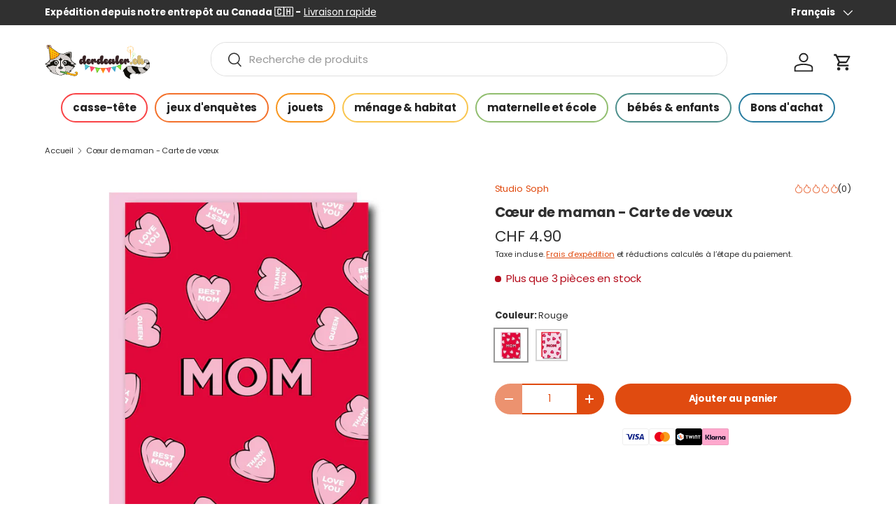

--- FILE ---
content_type: text/html; charset=utf-8
request_url: https://derdealer.ch/fr/products/mom-hearts-geburtstagskarte
body_size: 49015
content:
<!doctype html>
<html class="no-js" lang="fr" dir="ltr">
<head><meta charset="utf-8">
<meta name="viewport" content="width=device-width,initial-scale=1">
<title>Mom Hearts Red - Carte d&#39;anniversaire de Studio Soph &ndash; derdealer.ch</title><link rel="canonical" href="https://derdealer.ch/fr/products/mom-hearts-geburtstagskarte"><link rel="icon" href="//derdealer.ch/cdn/shop/files/derdealer_header_logo_mobile_f4e9ccac-67b7-49e7-bb30-5a0ffcf324d0.svg?crop=center&height=48&v=1694368707&width=48" type="image/svg+xml">
  <link rel="apple-touch-icon" href="//derdealer.ch/cdn/shop/files/derdealer_header_logo_mobile_f4e9ccac-67b7-49e7-bb30-5a0ffcf324d0.svg?crop=center&height=180&v=1694368707&width=180"><meta name="description" content="Carte de vœux avec enveloppe assortie. La carte pliante comporte deux pages blanches pour vos félicitations."><meta property="og:site_name" content="derdealer.ch">
<meta property="og:url" content="https://derdealer.ch/fr/products/mom-hearts-geburtstagskarte">
<meta property="og:title" content="Mom Hearts Red - Carte d&#39;anniversaire de Studio Soph">
<meta property="og:type" content="product">
<meta property="og:description" content="Carte de vœux avec enveloppe assortie. La carte pliante comporte deux pages blanches pour vos félicitations.">


<meta property="og:image" content="http://derdealer.ch/cdn/shop/products/studio-soph-mom-hearts-geburtstagskarte-derdealer-ch-grusskarte-1.webp?crop=center&height=1200&v=1693075656&width=1200">
  <meta property="og:image:secure_url" content="https://derdealer.ch/cdn/shop/products/studio-soph-mom-hearts-geburtstagskarte-derdealer-ch-grusskarte-1.webp?crop=center&height=1200&v=1693075656&width=1200">
  <meta property="og:image:width" content="2000">
  <meta property="og:image:height" content="2054"><meta property="og:price:amount" content="4.90">
  <meta property="og:price:currency" content="CHF"><meta name="twitter:card" content="summary_large_image">
<meta name="twitter:title" content="Mom Hearts Red - Carte d&#39;anniversaire de Studio Soph">
<meta name="twitter:description" content="Carte de vœux avec enveloppe assortie. La carte pliante comporte deux pages blanches pour vos félicitations.">
<link rel="preload" href="//derdealer.ch/cdn/shop/t/172/assets/main.css?v=51414947505246836921764341996" as="style"><style data-shopify>
@font-face {
  font-family: Poppins;
  font-weight: 400;
  font-style: normal;
  font-display: swap;
  src: url("//derdealer.ch/cdn/fonts/poppins/poppins_n4.0ba78fa5af9b0e1a374041b3ceaadf0a43b41362.woff2") format("woff2"),
       url("//derdealer.ch/cdn/fonts/poppins/poppins_n4.214741a72ff2596839fc9760ee7a770386cf16ca.woff") format("woff");
}
@font-face {
  font-family: Poppins;
  font-weight: 500;
  font-style: normal;
  font-display: swap;
  src: url("//derdealer.ch/cdn/fonts/poppins/poppins_n5.ad5b4b72b59a00358afc706450c864c3c8323842.woff2") format("woff2"),
       url("//derdealer.ch/cdn/fonts/poppins/poppins_n5.33757fdf985af2d24b32fcd84c9a09224d4b2c39.woff") format("woff");
}
@font-face {
  font-family: Poppins;
  font-weight: 400;
  font-style: italic;
  font-display: swap;
  src: url("//derdealer.ch/cdn/fonts/poppins/poppins_i4.846ad1e22474f856bd6b81ba4585a60799a9f5d2.woff2") format("woff2"),
       url("//derdealer.ch/cdn/fonts/poppins/poppins_i4.56b43284e8b52fc64c1fd271f289a39e8477e9ec.woff") format("woff");
}
@font-face {
  font-family: Poppins;
  font-weight: 500;
  font-style: italic;
  font-display: swap;
  src: url("//derdealer.ch/cdn/fonts/poppins/poppins_i5.6acfce842c096080e34792078ef3cb7c3aad24d4.woff2") format("woff2"),
       url("//derdealer.ch/cdn/fonts/poppins/poppins_i5.a49113e4fe0ad7fd7716bd237f1602cbec299b3c.woff") format("woff");
}
@font-face {
  font-family: Poppins;
  font-weight: 700;
  font-style: normal;
  font-display: swap;
  src: url("//derdealer.ch/cdn/fonts/poppins/poppins_n7.56758dcf284489feb014a026f3727f2f20a54626.woff2") format("woff2"),
       url("//derdealer.ch/cdn/fonts/poppins/poppins_n7.f34f55d9b3d3205d2cd6f64955ff4b36f0cfd8da.woff") format("woff");
}
@font-face {
  font-family: Poppins;
  font-weight: 400;
  font-style: normal;
  font-display: swap;
  src: url("//derdealer.ch/cdn/fonts/poppins/poppins_n4.0ba78fa5af9b0e1a374041b3ceaadf0a43b41362.woff2") format("woff2"),
       url("//derdealer.ch/cdn/fonts/poppins/poppins_n4.214741a72ff2596839fc9760ee7a770386cf16ca.woff") format("woff");
}
:root {
      --bg-color: 255 255 255 / 1.0;
      --bg-color-og: 255 255 255 / 1.0;
      --heading-color: 48 48 48;
      --text-color: 48 48 48;
      --text-color-og: 48 48 48;
      --scrollbar-color: 48 48 48;
      --link-color: 224 75 16;
      --link-color-og: 224 75 16;
      --star-color: 249 219 109;
      --sale-price-color: 202 0 0;
      --deal-color: 202 0 0;
      --deal-color-light: 215 69 69;--swatch-border-color-default: 214 214 214;
        --swatch-border-color-active: 152 152 152;
        --swatch-card-size: 32px;
        --swatch-variant-picker-size: 46px;--color-scheme-1-bg: 255 255 255 / 1.0;
      --color-scheme-1-grad: ;
      --color-scheme-1-heading: 48 48 48;
      --color-scheme-1-text: 48 48 48;
      --color-scheme-1-btn-bg: 224 75 16;
      --color-scheme-1-btn-text: 255 255 255;
      --color-scheme-1-btn-bg-hover: 231 112 66;--color-scheme-2-bg: 224 75 16 / 1.0;
      --color-scheme-2-grad: ;
      --color-scheme-2-heading: 252 249 241;
      --color-scheme-2-text: 252 249 241;
      --color-scheme-2-btn-bg: 255 255 255;
      --color-scheme-2-btn-text: 224 75 16;
      --color-scheme-2-btn-bg-hover: 252 238 232;--color-scheme-3-bg: 48 48 48 / 1.0;
      --color-scheme-3-grad: ;
      --color-scheme-3-heading: 255 255 255;
      --color-scheme-3-text: 255 255 255;
      --color-scheme-3-btn-bg: 224 75 16;
      --color-scheme-3-btn-text: 255 255 255;
      --color-scheme-3-btn-bg-hover: 231 112 66;

      --drawer-bg-color: 255 255 255 / 1.0;
      --drawer-text-color: 48 48 48;

      --panel-bg-color: 252 249 241 / 1.0;
      --panel-heading-color: 48 48 48;
      --panel-text-color: 48 48 48;

      --in-stock-text-color: 44 126 63;
      --low-stock-text-color: 210 134 26;
      --very-low-stock-text-color: 180 12 28;
      --no-stock-text-color: 119 119 119;
      --no-stock-backordered-text-color: 119 119 119;

      --error-bg-color: 244 216 220;
      --error-text-color: 180 12 28;
      --success-bg-color: 232 246 234;
      --success-text-color: 44 126 63;
      --info-bg-color: 228 237 250;
      --info-text-color: 26 102 210;

      --heading-font-family: Poppins, sans-serif;
      --heading-font-style: normal;
      --heading-font-weight: 700;
      --heading-scale-start: 2;
      --heading-letter-spacing: -0.01em;

      --navigation-font-family: Poppins, sans-serif;
      --navigation-font-style: normal;
      --navigation-font-weight: 400;
      --navigation-letter-spacing: -0.01em;--heading-text-transform: none;
--subheading-text-transform: none;
      --body-font-family: Poppins, sans-serif;
      --body-font-style: normal;
      --body-font-weight: 400;
      --body-font-size: 15;
      --body-font-size-px: 15px;
      --body-letter-spacing: -0.01em;

      --section-gap: 32;
      --heading-gap: calc(8 * var(--space-unit));--heading-gap: calc(6 * var(--space-unit));--grid-column-gap: 20px;
      --product-card-gap: 0px;--btn-bg-color: 224 75 16;
      --btn-bg-hover-color: 231 112 66;
      --btn-text-color: 255 255 255;
      --btn-bg-color-og: 224 75 16;
      --btn-text-color-og: 255 255 255;
      --btn-alt-bg-color: 255 255 255;
      --btn-alt-bg-alpha: 1.0;
      --btn-alt-text-color: 224 75 16;
      --btn-border-width: 2px;
      --btn-padding-y: 12px;
      --btn-text-size: 0.92em;

      
      --btn-border-radius: 22px;
      

      --btn-lg-border-radius: 50%;
      --btn-icon-border-radius: 50%;
      --input-with-btn-inner-radius: var(--btn-border-radius);

      --input-bg-color: 255 255 255 / 1.0;
      --input-text-color: 48 48 48;
      --input-border-width: 2px;
      --input-border-radius: 20px;
      --textarea-border-radius: 12px;
      --input-border-radius: 22px;
      --input-bg-color-diff-3: #f7f7f7;
      --input-bg-color-diff-6: #f0f0f0;

      --modal-border-radius: 8px;
      --modal-overlay-color: 0 0 0;
      --modal-overlay-opacity: 0.4;
      --drawer-border-radius: 8px;
      --overlay-border-radius: 23px;--custom-label-bg-color: 13 44 84;
      --custom-label-text-color: 255 255 255;--sale-label-bg-color: 251 54 64;
      --sale-label-text-color: 255 255 255;--sold-out-label-bg-color: 48 48 48;
      --sold-out-label-text-color: 255 255 255;--new-label-bg-color: 96 211 148;
      --new-label-text-color: 255 255 255;--preorder-label-bg-color: 0 166 237;
      --preorder-label-text-color: 255 255 255;

      --page-width: 1260px;
      --gutter-sm: 20px;
      --gutter-md: 48px;
      --gutter-lg: 64px;

      --payment-terms-bg-color: #ffffff;

      --coll-card-bg-color: #fcf9f1;
      --coll-card-border-color: #fcf9f1;

      --card-bg-color: 255 255 255;
      --card-text-color: 48 48 48;
      --card-border-color: #dadada;
        
          --aos-animate-duration: 1.1s;
        

        
          --aos-min-width: 0;
        
      

      --reading-width: 48em;
        --cart-savings-color: 210 0 20
      
    }@media (max-width: 769px) {
      :root {
        --reading-width: 36em;
      }
    }


  </style><link rel="stylesheet" href="//derdealer.ch/cdn/shop/t/172/assets/main.css?v=51414947505246836921764341996">
  <script src="//derdealer.ch/cdn/shop/t/172/assets/main.js?v=120374718073073461901763819735" defer="defer"></script>
  <script src="//derdealer.ch/cdn/shop/t/172/assets/deal-countdown-timer.js?v=154936043053200373621763819708" defer="defer"></script><link rel="preload" href="//derdealer.ch/cdn/fonts/poppins/poppins_n4.0ba78fa5af9b0e1a374041b3ceaadf0a43b41362.woff2" as="font" type="font/woff2" crossorigin fetchpriority="high"><link rel="preload" href="//derdealer.ch/cdn/fonts/poppins/poppins_n7.56758dcf284489feb014a026f3727f2f20a54626.woff2" as="font" type="font/woff2" crossorigin fetchpriority="high"><link href="//derdealer.ch/cdn/shop/t/172/assets/judgeme_review_carousel.css?v=92093372227650845591763819731" rel="stylesheet" type="text/css" media="all" />
  <script>window.performance && window.performance.mark && window.performance.mark('shopify.content_for_header.start');</script><meta name="google-site-verification" content="i9x4K_tsbHpIsoakxPJY9zkJUWwWT57iTPpm4YV0kVI">
<meta id="shopify-digital-wallet" name="shopify-digital-wallet" content="/47493185686/digital_wallets/dialog">
<meta name="shopify-checkout-api-token" content="327089bdb569c2e9a9c3de7eae967575">
<link rel="alternate" hreflang="x-default" href="https://derdealer.ch/products/mom-hearts-geburtstagskarte">
<link rel="alternate" hreflang="de" href="https://derdealer.ch/products/mom-hearts-geburtstagskarte">
<link rel="alternate" hreflang="fr" href="https://derdealer.ch/fr/products/mom-hearts-geburtstagskarte">
<link rel="alternate" type="application/json+oembed" href="https://derdealer.ch/fr/products/mom-hearts-geburtstagskarte.oembed">
<script async="async" src="/checkouts/internal/preloads.js?locale=fr-CH"></script>
<link rel="preconnect" href="https://shop.app" crossorigin="anonymous">
<script async="async" src="https://shop.app/checkouts/internal/preloads.js?locale=fr-CH&shop_id=47493185686" crossorigin="anonymous"></script>
<script id="apple-pay-shop-capabilities" type="application/json">{"shopId":47493185686,"countryCode":"CH","currencyCode":"CHF","merchantCapabilities":["supports3DS"],"merchantId":"gid:\/\/shopify\/Shop\/47493185686","merchantName":"derdealer.ch","requiredBillingContactFields":["postalAddress","email"],"requiredShippingContactFields":["postalAddress","email"],"shippingType":"shipping","supportedNetworks":["visa","masterCard","amex"],"total":{"type":"pending","label":"derdealer.ch","amount":"1.00"},"shopifyPaymentsEnabled":true,"supportsSubscriptions":true}</script>
<script id="shopify-features" type="application/json">{"accessToken":"327089bdb569c2e9a9c3de7eae967575","betas":["rich-media-storefront-analytics"],"domain":"derdealer.ch","predictiveSearch":true,"shopId":47493185686,"locale":"fr"}</script>
<script>var Shopify = Shopify || {};
Shopify.shop = "derdealer-ch.myshopify.com";
Shopify.locale = "fr";
Shopify.currency = {"active":"CHF","rate":"1.0"};
Shopify.country = "CH";
Shopify.theme = {"name":"derdealer 3.04","id":187685994880,"schema_name":"Canopy","schema_version":"6.3.2","theme_store_id":732,"role":"main"};
Shopify.theme.handle = "null";
Shopify.theme.style = {"id":null,"handle":null};
Shopify.cdnHost = "derdealer.ch/cdn";
Shopify.routes = Shopify.routes || {};
Shopify.routes.root = "/fr/";</script>
<script type="module">!function(o){(o.Shopify=o.Shopify||{}).modules=!0}(window);</script>
<script>!function(o){function n(){var o=[];function n(){o.push(Array.prototype.slice.apply(arguments))}return n.q=o,n}var t=o.Shopify=o.Shopify||{};t.loadFeatures=n(),t.autoloadFeatures=n()}(window);</script>
<script>
  window.ShopifyPay = window.ShopifyPay || {};
  window.ShopifyPay.apiHost = "shop.app\/pay";
  window.ShopifyPay.redirectState = null;
</script>
<script id="shop-js-analytics" type="application/json">{"pageType":"product"}</script>
<script defer="defer" async type="module" src="//derdealer.ch/cdn/shopifycloud/shop-js/modules/v2/client.init-shop-cart-sync_DyYWCJny.fr.esm.js"></script>
<script defer="defer" async type="module" src="//derdealer.ch/cdn/shopifycloud/shop-js/modules/v2/chunk.common_BDBm0ZZC.esm.js"></script>
<script type="module">
  await import("//derdealer.ch/cdn/shopifycloud/shop-js/modules/v2/client.init-shop-cart-sync_DyYWCJny.fr.esm.js");
await import("//derdealer.ch/cdn/shopifycloud/shop-js/modules/v2/chunk.common_BDBm0ZZC.esm.js");

  window.Shopify.SignInWithShop?.initShopCartSync?.({"fedCMEnabled":true,"windoidEnabled":true});

</script>
<script>
  window.Shopify = window.Shopify || {};
  if (!window.Shopify.featureAssets) window.Shopify.featureAssets = {};
  window.Shopify.featureAssets['shop-js'] = {"shop-cart-sync":["modules/v2/client.shop-cart-sync_B_Bw5PRo.fr.esm.js","modules/v2/chunk.common_BDBm0ZZC.esm.js"],"init-fed-cm":["modules/v2/client.init-fed-cm_-pdRnAOg.fr.esm.js","modules/v2/chunk.common_BDBm0ZZC.esm.js"],"init-windoid":["modules/v2/client.init-windoid_DnYlFG1h.fr.esm.js","modules/v2/chunk.common_BDBm0ZZC.esm.js"],"shop-cash-offers":["modules/v2/client.shop-cash-offers_C5kHJTSN.fr.esm.js","modules/v2/chunk.common_BDBm0ZZC.esm.js","modules/v2/chunk.modal_CtqKD1z8.esm.js"],"shop-button":["modules/v2/client.shop-button_mcpRJFuh.fr.esm.js","modules/v2/chunk.common_BDBm0ZZC.esm.js"],"init-shop-email-lookup-coordinator":["modules/v2/client.init-shop-email-lookup-coordinator_BCzilhpw.fr.esm.js","modules/v2/chunk.common_BDBm0ZZC.esm.js"],"shop-toast-manager":["modules/v2/client.shop-toast-manager_C_QXj6h0.fr.esm.js","modules/v2/chunk.common_BDBm0ZZC.esm.js"],"shop-login-button":["modules/v2/client.shop-login-button_BEQFZ84Y.fr.esm.js","modules/v2/chunk.common_BDBm0ZZC.esm.js","modules/v2/chunk.modal_CtqKD1z8.esm.js"],"avatar":["modules/v2/client.avatar_BTnouDA3.fr.esm.js"],"init-shop-cart-sync":["modules/v2/client.init-shop-cart-sync_DyYWCJny.fr.esm.js","modules/v2/chunk.common_BDBm0ZZC.esm.js"],"pay-button":["modules/v2/client.pay-button_DsS5m06H.fr.esm.js","modules/v2/chunk.common_BDBm0ZZC.esm.js"],"init-shop-for-new-customer-accounts":["modules/v2/client.init-shop-for-new-customer-accounts_BFJXT-UG.fr.esm.js","modules/v2/client.shop-login-button_BEQFZ84Y.fr.esm.js","modules/v2/chunk.common_BDBm0ZZC.esm.js","modules/v2/chunk.modal_CtqKD1z8.esm.js"],"init-customer-accounts-sign-up":["modules/v2/client.init-customer-accounts-sign-up_QowAcxX2.fr.esm.js","modules/v2/client.shop-login-button_BEQFZ84Y.fr.esm.js","modules/v2/chunk.common_BDBm0ZZC.esm.js","modules/v2/chunk.modal_CtqKD1z8.esm.js"],"shop-follow-button":["modules/v2/client.shop-follow-button_9fzI0NJX.fr.esm.js","modules/v2/chunk.common_BDBm0ZZC.esm.js","modules/v2/chunk.modal_CtqKD1z8.esm.js"],"checkout-modal":["modules/v2/client.checkout-modal_DHwrZ6kr.fr.esm.js","modules/v2/chunk.common_BDBm0ZZC.esm.js","modules/v2/chunk.modal_CtqKD1z8.esm.js"],"init-customer-accounts":["modules/v2/client.init-customer-accounts_BBfGV8Xt.fr.esm.js","modules/v2/client.shop-login-button_BEQFZ84Y.fr.esm.js","modules/v2/chunk.common_BDBm0ZZC.esm.js","modules/v2/chunk.modal_CtqKD1z8.esm.js"],"lead-capture":["modules/v2/client.lead-capture_BFlE4x9y.fr.esm.js","modules/v2/chunk.common_BDBm0ZZC.esm.js","modules/v2/chunk.modal_CtqKD1z8.esm.js"],"shop-login":["modules/v2/client.shop-login_C8y8Opox.fr.esm.js","modules/v2/chunk.common_BDBm0ZZC.esm.js","modules/v2/chunk.modal_CtqKD1z8.esm.js"],"payment-terms":["modules/v2/client.payment-terms_DoIedF_y.fr.esm.js","modules/v2/chunk.common_BDBm0ZZC.esm.js","modules/v2/chunk.modal_CtqKD1z8.esm.js"]};
</script>
<script>(function() {
  var isLoaded = false;
  function asyncLoad() {
    if (isLoaded) return;
    isLoaded = true;
    var urls = ["https:\/\/seo.apps.avada.io\/scripttag\/avada-seo-installed.js?shop=derdealer-ch.myshopify.com","https:\/\/cdn1.avada.io\/flying-pages\/module.js?shop=derdealer-ch.myshopify.com"];
    for (var i = 0; i < urls.length; i++) {
      var s = document.createElement('script');
      s.type = 'text/javascript';
      s.async = true;
      s.src = urls[i];
      var x = document.getElementsByTagName('script')[0];
      x.parentNode.insertBefore(s, x);
    }
  };
  if(window.attachEvent) {
    window.attachEvent('onload', asyncLoad);
  } else {
    window.addEventListener('load', asyncLoad, false);
  }
})();</script>
<script id="__st">var __st={"a":47493185686,"offset":3600,"reqid":"6fe2526e-4716-40ad-81e5-9d58c77b0b8e-1768903546","pageurl":"derdealer.ch\/fr\/products\/mom-hearts-geburtstagskarte","u":"fcffdb2f5bff","p":"product","rtyp":"product","rid":7943574257892};</script>
<script>window.ShopifyPaypalV4VisibilityTracking = true;</script>
<script id="captcha-bootstrap">!function(){'use strict';const t='contact',e='account',n='new_comment',o=[[t,t],['blogs',n],['comments',n],[t,'customer']],c=[[e,'customer_login'],[e,'guest_login'],[e,'recover_customer_password'],[e,'create_customer']],r=t=>t.map((([t,e])=>`form[action*='/${t}']:not([data-nocaptcha='true']) input[name='form_type'][value='${e}']`)).join(','),a=t=>()=>t?[...document.querySelectorAll(t)].map((t=>t.form)):[];function s(){const t=[...o],e=r(t);return a(e)}const i='password',u='form_key',d=['recaptcha-v3-token','g-recaptcha-response','h-captcha-response',i],f=()=>{try{return window.sessionStorage}catch{return}},m='__shopify_v',_=t=>t.elements[u];function p(t,e,n=!1){try{const o=window.sessionStorage,c=JSON.parse(o.getItem(e)),{data:r}=function(t){const{data:e,action:n}=t;return t[m]||n?{data:e,action:n}:{data:t,action:n}}(c);for(const[e,n]of Object.entries(r))t.elements[e]&&(t.elements[e].value=n);n&&o.removeItem(e)}catch(o){console.error('form repopulation failed',{error:o})}}const l='form_type',E='cptcha';function T(t){t.dataset[E]=!0}const w=window,h=w.document,L='Shopify',v='ce_forms',y='captcha';let A=!1;((t,e)=>{const n=(g='f06e6c50-85a8-45c8-87d0-21a2b65856fe',I='https://cdn.shopify.com/shopifycloud/storefront-forms-hcaptcha/ce_storefront_forms_captcha_hcaptcha.v1.5.2.iife.js',D={infoText:'Protégé par hCaptcha',privacyText:'Confidentialité',termsText:'Conditions'},(t,e,n)=>{const o=w[L][v],c=o.bindForm;if(c)return c(t,g,e,D).then(n);var r;o.q.push([[t,g,e,D],n]),r=I,A||(h.body.append(Object.assign(h.createElement('script'),{id:'captcha-provider',async:!0,src:r})),A=!0)});var g,I,D;w[L]=w[L]||{},w[L][v]=w[L][v]||{},w[L][v].q=[],w[L][y]=w[L][y]||{},w[L][y].protect=function(t,e){n(t,void 0,e),T(t)},Object.freeze(w[L][y]),function(t,e,n,w,h,L){const[v,y,A,g]=function(t,e,n){const i=e?o:[],u=t?c:[],d=[...i,...u],f=r(d),m=r(i),_=r(d.filter((([t,e])=>n.includes(e))));return[a(f),a(m),a(_),s()]}(w,h,L),I=t=>{const e=t.target;return e instanceof HTMLFormElement?e:e&&e.form},D=t=>v().includes(t);t.addEventListener('submit',(t=>{const e=I(t);if(!e)return;const n=D(e)&&!e.dataset.hcaptchaBound&&!e.dataset.recaptchaBound,o=_(e),c=g().includes(e)&&(!o||!o.value);(n||c)&&t.preventDefault(),c&&!n&&(function(t){try{if(!f())return;!function(t){const e=f();if(!e)return;const n=_(t);if(!n)return;const o=n.value;o&&e.removeItem(o)}(t);const e=Array.from(Array(32),(()=>Math.random().toString(36)[2])).join('');!function(t,e){_(t)||t.append(Object.assign(document.createElement('input'),{type:'hidden',name:u})),t.elements[u].value=e}(t,e),function(t,e){const n=f();if(!n)return;const o=[...t.querySelectorAll(`input[type='${i}']`)].map((({name:t})=>t)),c=[...d,...o],r={};for(const[a,s]of new FormData(t).entries())c.includes(a)||(r[a]=s);n.setItem(e,JSON.stringify({[m]:1,action:t.action,data:r}))}(t,e)}catch(e){console.error('failed to persist form',e)}}(e),e.submit())}));const S=(t,e)=>{t&&!t.dataset[E]&&(n(t,e.some((e=>e===t))),T(t))};for(const o of['focusin','change'])t.addEventListener(o,(t=>{const e=I(t);D(e)&&S(e,y())}));const B=e.get('form_key'),M=e.get(l),P=B&&M;t.addEventListener('DOMContentLoaded',(()=>{const t=y();if(P)for(const e of t)e.elements[l].value===M&&p(e,B);[...new Set([...A(),...v().filter((t=>'true'===t.dataset.shopifyCaptcha))])].forEach((e=>S(e,t)))}))}(h,new URLSearchParams(w.location.search),n,t,e,['guest_login'])})(!0,!0)}();</script>
<script integrity="sha256-4kQ18oKyAcykRKYeNunJcIwy7WH5gtpwJnB7kiuLZ1E=" data-source-attribution="shopify.loadfeatures" defer="defer" src="//derdealer.ch/cdn/shopifycloud/storefront/assets/storefront/load_feature-a0a9edcb.js" crossorigin="anonymous"></script>
<script crossorigin="anonymous" defer="defer" src="//derdealer.ch/cdn/shopifycloud/storefront/assets/shopify_pay/storefront-65b4c6d7.js?v=20250812"></script>
<script data-source-attribution="shopify.dynamic_checkout.dynamic.init">var Shopify=Shopify||{};Shopify.PaymentButton=Shopify.PaymentButton||{isStorefrontPortableWallets:!0,init:function(){window.Shopify.PaymentButton.init=function(){};var t=document.createElement("script");t.src="https://derdealer.ch/cdn/shopifycloud/portable-wallets/latest/portable-wallets.fr.js",t.type="module",document.head.appendChild(t)}};
</script>
<script data-source-attribution="shopify.dynamic_checkout.buyer_consent">
  function portableWalletsHideBuyerConsent(e){var t=document.getElementById("shopify-buyer-consent"),n=document.getElementById("shopify-subscription-policy-button");t&&n&&(t.classList.add("hidden"),t.setAttribute("aria-hidden","true"),n.removeEventListener("click",e))}function portableWalletsShowBuyerConsent(e){var t=document.getElementById("shopify-buyer-consent"),n=document.getElementById("shopify-subscription-policy-button");t&&n&&(t.classList.remove("hidden"),t.removeAttribute("aria-hidden"),n.addEventListener("click",e))}window.Shopify?.PaymentButton&&(window.Shopify.PaymentButton.hideBuyerConsent=portableWalletsHideBuyerConsent,window.Shopify.PaymentButton.showBuyerConsent=portableWalletsShowBuyerConsent);
</script>
<script data-source-attribution="shopify.dynamic_checkout.cart.bootstrap">document.addEventListener("DOMContentLoaded",(function(){function t(){return document.querySelector("shopify-accelerated-checkout-cart, shopify-accelerated-checkout")}if(t())Shopify.PaymentButton.init();else{new MutationObserver((function(e,n){t()&&(Shopify.PaymentButton.init(),n.disconnect())})).observe(document.body,{childList:!0,subtree:!0})}}));
</script>
<script id='scb4127' type='text/javascript' async='' src='https://derdealer.ch/cdn/shopifycloud/privacy-banner/storefront-banner.js'></script><link id="shopify-accelerated-checkout-styles" rel="stylesheet" media="screen" href="https://derdealer.ch/cdn/shopifycloud/portable-wallets/latest/accelerated-checkout-backwards-compat.css" crossorigin="anonymous">
<style id="shopify-accelerated-checkout-cart">
        #shopify-buyer-consent {
  margin-top: 1em;
  display: inline-block;
  width: 100%;
}

#shopify-buyer-consent.hidden {
  display: none;
}

#shopify-subscription-policy-button {
  background: none;
  border: none;
  padding: 0;
  text-decoration: underline;
  font-size: inherit;
  cursor: pointer;
}

#shopify-subscription-policy-button::before {
  box-shadow: none;
}

      </style>
<script id="sections-script" data-sections="header,footer" defer="defer" src="//derdealer.ch/cdn/shop/t/172/compiled_assets/scripts.js?v=38756"></script>
<script>window.performance && window.performance.mark && window.performance.mark('shopify.content_for_header.end');</script>
<script src="//derdealer.ch/cdn/shop/t/172/assets/blur-messages.js?v=98620774460636405321763819687" defer="defer"></script>
    <script src="//derdealer.ch/cdn/shop/t/172/assets/animate-on-scroll.js?v=15249566486942820451763819678" defer="defer"></script>
    <link rel="stylesheet" href="//derdealer.ch/cdn/shop/t/172/assets/animate-on-scroll.css?v=62865576715456057531763819676">
  

  <script>document.documentElement.className = document.documentElement.className.replace('no-js', 'js');</script>
  
  
<!-- CC Custom Head Start --><!-- CC Custom Head End --><script>(function(w,d,t,r,u){var f,n,i;w[u]=w[u]||[],f=function(){var o={ti:"187203622", enableAutoSpaTracking: true};o.q=w[u],w[u]=new UET(o),w[u].push("pageLoad")},n=d.createElement(t),n.src=r,n.async=1,n.onload=n.onreadystatechange=function(){var s=this.readyState;s&&s!=="loaded"&&s!=="complete"||(f(),n.onload=n.onreadystatechange=null)},i=d.getElementsByTagName(t)[0],i.parentNode.insertBefore(n,i)})(window,document,"script","//bat.bing.com/bat.js","uetq");</script>
<!-- BEGIN app block: shopify://apps/judge-me-reviews/blocks/judgeme_core/61ccd3b1-a9f2-4160-9fe9-4fec8413e5d8 --><!-- Start of Judge.me Core -->






<link rel="dns-prefetch" href="https://cdnwidget.judge.me">
<link rel="dns-prefetch" href="https://cdn.judge.me">
<link rel="dns-prefetch" href="https://cdn1.judge.me">
<link rel="dns-prefetch" href="https://api.judge.me">

<script data-cfasync='false' class='jdgm-settings-script'>window.jdgmSettings={"pagination":5,"disable_web_reviews":true,"badge_no_review_text":"0","badge_n_reviews_text":"({{ n }})","badge_star_color":"#E97043","hide_badge_preview_if_no_reviews":false,"badge_hide_text":false,"enforce_center_preview_badge":false,"widget_title":"Das sagen unsere Kunden","widget_open_form_text":"Bewertung schreiben","widget_close_form_text":"Abbrechen","widget_refresh_page_text":"Seite aktualisieren","widget_summary_text":"Basierend auf {{ number_of_reviews }} Bewertung/Bewertungen","widget_no_review_text":"Schreibe die erste Bewertung","widget_name_field_text":"Anzeigename","widget_verified_name_field_text":"Verifizierter Name (öffentlich)","widget_name_placeholder_text":"Anzeigename","widget_required_field_error_text":"Dieses Feld ist erforderlich.","widget_email_field_text":"E-Mail-Adresse","widget_verified_email_field_text":"Verifizierte E-Mail (privat, kann nicht bearbeitet werden)","widget_email_placeholder_text":"Ihre E-Mail-Adresse","widget_email_field_error_text":"Bitte geben Sie eine gültige E-Mail-Adresse ein.","widget_rating_field_text":"Bewertung","widget_review_title_field_text":"Bewertungstitel","widget_review_title_placeholder_text":"Geben Sie Ihrer Bewertung einen Titel","widget_review_body_field_text":"Bewertungsinhalt","widget_review_body_placeholder_text":"Beginnen Sie hier zu schreiben...","widget_pictures_field_text":"Bild/Video (optional)","widget_submit_review_text":"Bewertung abschicken","widget_submit_verified_review_text":"Verifizierte Bewertung abschicken","widget_submit_success_msg_with_auto_publish":"Vielen Dank! Bitte aktualisiere die Seite, um deine Bewertung zu sehen.","widget_submit_success_msg_no_auto_publish":"Vielen Dank! Deine Bewertung wird veröffentlicht, sobald sie geprüft wurde.","widget_show_default_reviews_out_of_total_text":"Es werden {{ n_reviews_shown }} von {{ n_reviews }} Bewertungen angezeigt.","widget_show_all_link_text":"Alle anzeigen","widget_show_less_link_text":"Weniger anzeigen","widget_author_said_text":"{{ reviewer_name }} sagte:","widget_days_text":"vor {{ n }} Tag/Tagen","widget_weeks_text":"vor {{ n }} Woche/Wochen","widget_months_text":"vor {{ n }} Monat/Monaten","widget_years_text":"vor {{ n }} Jahr/Jahren","widget_yesterday_text":"Gestern","widget_today_text":"Heute","widget_replied_text":"\u003e\u003e {{ shop_name }} antwortete:","widget_read_more_text":"Mehr lesen","widget_reviewer_name_as_initial":"last_initial","widget_rating_filter_color":"#fbcd0a","widget_rating_filter_see_all_text":"Alle Bewertungen anzeigen","widget_sorting_most_recent_text":"Neueste","widget_sorting_highest_rating_text":"Höchste Bewertung","widget_sorting_lowest_rating_text":"Niedrigste Bewertung","widget_sorting_with_pictures_text":"Nur Bilder","widget_sorting_most_helpful_text":"Hilfreichste","widget_open_question_form_text":"Eine Frage stellen","widget_reviews_subtab_text":"Bewertungen","widget_questions_subtab_text":"Fragen","widget_question_label_text":"Frage","widget_answer_label_text":"Antwort","widget_question_placeholder_text":"Schreiben Sie hier Ihre Frage","widget_submit_question_text":"Frage absenden","widget_question_submit_success_text":"Vielen Dank für Ihre Frage! Wir werden Sie benachrichtigen, sobald sie beantwortet wird.","widget_star_color":"#E97043","verified_badge_text":"Verifiziert","verified_badge_bg_color":"","verified_badge_text_color":"","verified_badge_placement":"left-of-reviewer-name","widget_review_max_height":5,"widget_hide_border":true,"widget_social_share":false,"widget_thumb":false,"widget_review_location_show":false,"widget_location_format":"country_only","all_reviews_include_out_of_store_products":true,"all_reviews_out_of_store_text":"(ausserhalb des Shops)","all_reviews_pagination":100,"all_reviews_product_name_prefix_text":"via","enable_review_pictures":true,"enable_question_anwser":false,"widget_theme":"carousel","review_date_format":"dd/mm/yyyy","default_sort_method":"most-recent","widget_product_reviews_subtab_text":"Produktbewertungen","widget_shop_reviews_subtab_text":"Shop-Bewertungen","widget_other_products_reviews_text":"Bewertungen für andere Produkte","widget_store_reviews_subtab_text":"Shop-Bewertungen","widget_no_store_reviews_text":"Dieser Shop hat noch keine Bewertungen erhalten","widget_web_restriction_product_reviews_text":"Dieses Produkt hat noch keine Bewertungen erhalten","widget_no_items_text":"Keine Elemente gefunden","widget_show_more_text":"Mehr anzeigen","widget_write_a_store_review_text":"Shop-Bewertung schreiben","widget_other_languages_heading":"Bewertungen in anderen Sprachen","widget_translate_review_text":"Bewertung übersetzen nach {{ language }}","widget_translating_review_text":"Übersetzung läuft...","widget_show_original_translation_text":"Original anzeigen ({{ language }})","widget_translate_review_failed_text":"Bewertung konnte nicht übersetzt werden.","widget_translate_review_retry_text":"Erneut versuchen","widget_translate_review_try_again_later_text":"Versuchen Sie es später noch einmal","show_product_url_for_grouped_product":false,"widget_sorting_pictures_first_text":"Bilder zuerst","show_pictures_on_all_rev_page_mobile":true,"show_pictures_on_all_rev_page_desktop":true,"floating_tab_hide_mobile_install_preference":false,"floating_tab_button_name":"★ Bewertungen","floating_tab_title":"Lassen Sie Kunden für uns sprechen","floating_tab_button_color":"","floating_tab_button_background_color":"","floating_tab_url":"","floating_tab_url_enabled":false,"floating_tab_tab_style":"text","all_reviews_text_badge_text":"Kunden bewerten uns mit {{ shop.metafields.judgeme.all_reviews_rating | round: 1 }}/5 basierend auf {{ shop.metafields.judgeme.all_reviews_count }} Bewertungen.","all_reviews_text_badge_text_branded_style":"{{ shop.metafields.judgeme.all_reviews_rating | round: 1 }} von 5 Sternen basierend auf {{ shop.metafields.judgeme.all_reviews_count }} Bewertungen","is_all_reviews_text_badge_a_link":false,"show_stars_for_all_reviews_text_badge":false,"all_reviews_text_badge_url":"","all_reviews_text_style":"text","all_reviews_text_color_style":"judgeme_brand_color","all_reviews_text_color":"#108474","all_reviews_text_show_jm_brand":true,"featured_carousel_show_header":true,"featured_carousel_title":"Das sagen unsere Kunden","testimonials_carousel_title":"Kunden sagen uns","videos_carousel_title":"Echte Kunden-Geschichten","cards_carousel_title":"Kunden sagen uns","featured_carousel_count_text":"aus {{ n }} Bewertungen","featured_carousel_add_link_to_all_reviews_page":false,"featured_carousel_url":"","featured_carousel_show_images":true,"featured_carousel_autoslide_interval":0,"featured_carousel_arrows_on_the_sides":true,"featured_carousel_height":280,"featured_carousel_width":100,"featured_carousel_image_size":0,"featured_carousel_image_height":100,"featured_carousel_arrow_color":"#eeeeee","verified_count_badge_style":"vintage","verified_count_badge_orientation":"horizontal","verified_count_badge_color_style":"judgeme_brand_color","verified_count_badge_color":"#108474","is_verified_count_badge_a_link":false,"verified_count_badge_url":"","verified_count_badge_show_jm_brand":true,"widget_rating_preset_default":5,"widget_first_sub_tab":"product-reviews","widget_show_histogram":true,"widget_histogram_use_custom_color":false,"widget_pagination_use_custom_color":false,"widget_star_use_custom_color":false,"widget_verified_badge_use_custom_color":false,"widget_write_review_use_custom_color":false,"picture_reminder_submit_button":"Upload Pictures","enable_review_videos":true,"mute_video_by_default":false,"widget_sorting_videos_first_text":"Videos zuerst","widget_review_pending_text":"Ausstehend","featured_carousel_items_for_large_screen":2,"social_share_options_order":"Facebook,Twitter","remove_microdata_snippet":true,"disable_json_ld":false,"enable_json_ld_products":false,"preview_badge_show_question_text":false,"preview_badge_no_question_text":"Keine Fragen","preview_badge_n_question_text":"{{ number_of_questions }} Frage/Fragen","qa_badge_show_icon":false,"qa_badge_position":"same-row","remove_judgeme_branding":true,"widget_add_search_bar":false,"widget_search_bar_placeholder":"Suchen","widget_sorting_verified_only_text":"Nur verifizierte","featured_carousel_theme":"gallery","featured_carousel_show_rating":true,"featured_carousel_show_title":true,"featured_carousel_show_body":true,"featured_carousel_show_date":false,"featured_carousel_show_reviewer":true,"featured_carousel_show_product":true,"featured_carousel_header_background_color":"#108474","featured_carousel_header_text_color":"#ffffff","featured_carousel_name_product_separator":"reviewed","featured_carousel_full_star_background":"#E34B11","featured_carousel_empty_star_background":"#dadada","featured_carousel_vertical_theme_background":"#f9fafb","featured_carousel_verified_badge_enable":false,"featured_carousel_verified_badge_color":"#108474","featured_carousel_border_style":"round","featured_carousel_review_line_length_limit":3,"featured_carousel_more_reviews_button_text":"Mehr Bewertungen lesen","featured_carousel_view_product_button_text":"Produkt ansehen","all_reviews_page_load_reviews_on":"scroll","all_reviews_page_load_more_text":"Mehr Bewertungen laden","disable_fb_tab_reviews":false,"enable_ajax_cdn_cache":false,"widget_advanced_speed_features":5,"widget_public_name_text":"wird öffentlich angezeigt wie","default_reviewer_name":"Max Müsterli","default_reviewer_name_has_non_latin":true,"widget_reviewer_anonymous":"Anonym","medals_widget_title":"Judge.me Bewertungsmedaillen","medals_widget_background_color":"#f9fafb","medals_widget_position":"footer_all_pages","medals_widget_border_color":"#f9fafb","medals_widget_verified_text_position":"left","medals_widget_use_monochromatic_version":false,"medals_widget_elements_color":"#108474","show_reviewer_avatar":false,"widget_invalid_yt_video_url_error_text":"Keine YouTube-Video-URL","widget_max_length_field_error_text":"Bitte geben Sie nicht mehr als {0} Zeichen ein.","widget_show_country_flag":false,"widget_show_collected_via_shop_app":true,"widget_verified_by_shop_badge_style":"light","widget_verified_by_shop_text":"Verifiziert vom Shop","widget_show_photo_gallery":false,"widget_load_with_code_splitting":true,"widget_ugc_install_preference":false,"widget_ugc_title":"Von uns hergestellt, von Ihnen geteilt","widget_ugc_subtitle":"Markieren Sie uns, um Ihr Bild auf unserer Seite zu sehen","widget_ugc_arrows_color":"#ffffff","widget_ugc_primary_button_text":"Jetzt kaufen","widget_ugc_primary_button_background_color":"#108474","widget_ugc_primary_button_text_color":"#ffffff","widget_ugc_primary_button_border_width":"0","widget_ugc_primary_button_border_style":"none","widget_ugc_primary_button_border_color":"#108474","widget_ugc_primary_button_border_radius":"25","widget_ugc_secondary_button_text":"Mehr laden","widget_ugc_secondary_button_background_color":"#ffffff","widget_ugc_secondary_button_text_color":"#108474","widget_ugc_secondary_button_border_width":"2","widget_ugc_secondary_button_border_style":"solid","widget_ugc_secondary_button_border_color":"#108474","widget_ugc_secondary_button_border_radius":"25","widget_ugc_reviews_button_text":"Bewertungen ansehen","widget_ugc_reviews_button_background_color":"#ffffff","widget_ugc_reviews_button_text_color":"#108474","widget_ugc_reviews_button_border_width":"2","widget_ugc_reviews_button_border_style":"solid","widget_ugc_reviews_button_border_color":"#108474","widget_ugc_reviews_button_border_radius":"25","widget_ugc_reviews_button_link_to":"judgeme-reviews-page","widget_ugc_show_post_date":true,"widget_ugc_max_width":"800","widget_rating_metafield_value_type":true,"widget_primary_color":"#E97043","widget_enable_secondary_color":false,"widget_secondary_color":"#edf5f5","widget_summary_average_rating_text":"{{ average_rating }} von 5","widget_media_grid_title":"Kundenfotos \u0026 -videos","widget_media_grid_see_more_text":"Mehr sehen","widget_round_style":true,"widget_show_product_medals":false,"widget_verified_by_judgeme_text":"Verifiziert von Judge.me","widget_show_store_medals":true,"widget_verified_by_judgeme_text_in_store_medals":"Verifiziert von Judge.me","widget_media_field_exceed_quantity_message":"Entschuldigung, wir können nur {{ max_media }} für eine Bewertung akzeptieren.","widget_media_field_exceed_limit_message":"{{ file_name }} ist zu gross, bitte wählen Sie ein {{ media_type }} kleiner als {{ size_limit }}MB.","widget_review_submitted_text":"Bewertung abgesendet!","widget_question_submitted_text":"Frage abgesendet!","widget_close_form_text_question":"Abbrechen","widget_write_your_answer_here_text":"Schreiben Sie hier Ihre Antwort","widget_enabled_branded_link":true,"widget_show_collected_by_judgeme":true,"widget_reviewer_name_color":"","widget_write_review_text_color":"","widget_write_review_bg_color":"","widget_collected_by_judgeme_text":"gesammelt von Judge.me","widget_pagination_type":"standard","widget_load_more_text":"Mehr laden","widget_load_more_color":"#108474","widget_full_review_text":"Vollständige Bewertung","widget_read_more_reviews_text":"Mehr Bewertungen lesen","widget_read_questions_text":"Fragen lesen","widget_questions_and_answers_text":"Fragen \u0026 Antworten","widget_verified_by_text":"Verifiziert von","widget_verified_text":"Verifiziert","widget_number_of_reviews_text":"{{ number_of_reviews }} Bewertungen","widget_back_button_text":"Zurück","widget_next_button_text":"Weiter","widget_custom_forms_filter_button":"Filter","custom_forms_style":"horizontal","widget_show_review_information":false,"how_reviews_are_collected":"Wie werden Bewertungen gesammelt?","widget_show_review_keywords":false,"widget_gdpr_statement":"Wie wir Ihre Daten verwenden: Wir kontaktieren Sie nur bezüglich der von Ihnen abgegebenen Bewertung und nur, wenn nötig. Durch das Absenden Ihrer Bewertung stimmen Sie den \u003ca href='https://judge.me/terms' target='_blank' rel='nofollow noopener'\u003eNutzungsbedingungen\u003c/a\u003e, der \u003ca href='https://judge.me/privacy' target='_blank' rel='nofollow noopener'\u003eDatenschutzrichtlinie\u003c/a\u003e und den \u003ca href='https://judge.me/content-policy' target='_blank' rel='nofollow noopener'\u003eInhaltsrichtlinien\u003c/a\u003e von Judge.me zu.","widget_multilingual_sorting_enabled":false,"widget_translate_review_content_enabled":false,"widget_translate_review_content_method":"manual","popup_widget_review_selection":"automatically_with_pictures","popup_widget_round_border_style":true,"popup_widget_show_title":true,"popup_widget_show_body":true,"popup_widget_show_reviewer":false,"popup_widget_show_product":true,"popup_widget_show_pictures":true,"popup_widget_use_review_picture":true,"popup_widget_show_on_home_page":true,"popup_widget_show_on_product_page":true,"popup_widget_show_on_collection_page":true,"popup_widget_show_on_cart_page":true,"popup_widget_position":"bottom_left","popup_widget_first_review_delay":5,"popup_widget_duration":5,"popup_widget_interval":5,"popup_widget_review_count":5,"popup_widget_hide_on_mobile":true,"review_snippet_widget_round_border_style":true,"review_snippet_widget_card_color":"#FFFFFF","review_snippet_widget_slider_arrows_background_color":"#FFFFFF","review_snippet_widget_slider_arrows_color":"#000000","review_snippet_widget_star_color":"#108474","show_product_variant":true,"all_reviews_product_variant_label_text":"Variante: ","widget_show_verified_branding":false,"widget_ai_summary_title":"Kunden sagen","widget_ai_summary_disclaimer":"KI-gestützte Bewertungszusammenfassung basierend auf aktuellen Kundenbewertungen","widget_show_ai_summary":false,"widget_show_ai_summary_bg":false,"widget_show_review_title_input":true,"redirect_reviewers_invited_via_email":"external_form","request_store_review_after_product_review":false,"request_review_other_products_in_order":false,"review_form_color_scheme":"default","review_form_corner_style":"square","review_form_star_color":{},"review_form_text_color":"#333333","review_form_background_color":"#ffffff","review_form_field_background_color":"#fafafa","review_form_button_color":{},"review_form_button_text_color":"#ffffff","review_form_modal_overlay_color":"#000000","review_content_screen_title_text":"Wie würden Sie dieses Produkt bewerten?","review_content_introduction_text":"Wir würden uns freuen, wenn Sie etwas über Ihre Erfahrung teilen würden.","store_review_form_title_text":"Wie würden Sie diesen Shop bewerten?","store_review_form_introduction_text":"Wir würden uns freuen, wenn Sie etwas über Ihre Erfahrung teilen würden.","show_review_guidance_text":true,"one_star_review_guidance_text":"Schlecht","five_star_review_guidance_text":"Großartig","customer_information_screen_title_text":"Über Sie","customer_information_introduction_text":"Bitte teilen Sie uns mehr über sich mit.","custom_questions_screen_title_text":"Ihre Erfahrung im Detail","custom_questions_introduction_text":"Hier sind einige Fragen, die uns helfen, mehr über Ihre Erfahrung zu verstehen.","review_submitted_screen_title_text":"Vielen Dank für Ihre Bewertung!","review_submitted_screen_thank_you_text":"Wir verarbeiten sie und sie wird bald im Shop erscheinen.","review_submitted_screen_email_verification_text":"Bitte bestätigen Sie Ihre E-Mail-Adresse, indem Sie auf den Link klicken, den wir Ihnen gerade gesendet haben. Dies hilft uns, die Bewertungen authentisch zu halten.","review_submitted_request_store_review_text":"Möchten Sie Ihre Erfahrung beim Einkaufen bei uns teilen?","review_submitted_review_other_products_text":"Möchten Sie diese Produkte bewerten?","store_review_screen_title_text":"Möchten Sie Ihre Erfahrung mit uns teilen?","store_review_introduction_text":"Wir würden uns freuen, wenn Sie etwas über Ihre Erfahrung teilen würden.","reviewer_media_screen_title_picture_text":"Bild teilen","reviewer_media_introduction_picture_text":"Laden Sie ein Foto hoch, um Ihre Bewertung zu unterstützen.","reviewer_media_screen_title_video_text":"Video teilen","reviewer_media_introduction_video_text":"Laden Sie ein Video hoch, um Ihre Bewertung zu unterstützen.","reviewer_media_screen_title_picture_or_video_text":"Bild oder Video teilen","reviewer_media_introduction_picture_or_video_text":"Laden Sie ein Foto oder Video hoch, um Ihre Bewertung zu unterstützen.","reviewer_media_youtube_url_text":"Fügen Sie hier Ihre Youtube-URL ein","advanced_settings_next_step_button_text":"Weiter","advanced_settings_close_review_button_text":"Schließen","modal_write_review_flow":false,"write_review_flow_required_text":"Erforderlich","write_review_flow_privacy_message_text":"Wir respektieren Ihre Privatsphäre.","write_review_flow_anonymous_text":"Bewertung als anonym","write_review_flow_visibility_text":"Dies wird nicht für andere Kunden sichtbar sein.","write_review_flow_multiple_selection_help_text":"Wählen Sie so viele aus, wie Sie möchten","write_review_flow_single_selection_help_text":"Wählen Sie eine Option","write_review_flow_required_field_error_text":"Dieses Feld ist erforderlich","write_review_flow_invalid_email_error_text":"Bitte geben Sie eine gültige E-Mail-Adresse ein","write_review_flow_max_length_error_text":"Max. {{ max_length }} Zeichen.","write_review_flow_media_upload_text":"\u003cb\u003eZum Hochladen klicken\u003c/b\u003e oder ziehen und ablegen","write_review_flow_gdpr_statement":"Wir kontaktieren Sie nur bei Bedarf bezüglich Ihrer Bewertung. Mit dem Absenden Ihrer Bewertung stimmen Sie unseren \u003ca href='https://judge.me/terms' target='_blank' rel='nofollow noopener'\u003eGeschäftsbedingungen\u003c/a\u003e und unserer \u003ca href='https://judge.me/privacy' target='_blank' rel='nofollow noopener'\u003eDatenschutzrichtlinie\u003c/a\u003e zu.","rating_only_reviews_enabled":false,"show_negative_reviews_help_screen":false,"new_review_flow_help_screen_rating_threshold":3,"negative_review_resolution_screen_title_text":"Erzählen Sie uns mehr","negative_review_resolution_text":"Ihre Erfahrung ist uns wichtig. Falls es Probleme mit Ihrem Kauf gab, sind wir hier, um zu helfen. Zögern Sie nicht, uns zu kontaktieren, wir würden gerne die Gelegenheit haben, die Dinge zu korrigieren.","negative_review_resolution_button_text":"Kontaktieren Sie uns","negative_review_resolution_proceed_with_review_text":"Hinterlassen Sie eine Bewertung","negative_review_resolution_subject":"Problem mit dem Kauf von {{ shop_name }}.{{ order_name }}","preview_badge_collection_page_install_status":false,"widget_review_custom_css":".jdgm-row-readmore {\n  display: none;\n}\n\n.jdgm-histogram {\n  display: none !important;\n}","preview_badge_custom_css":"","preview_badge_stars_count":"5-stars","featured_carousel_custom_css":"","floating_tab_custom_css":"","all_reviews_widget_custom_css":".jdgm-medals__container {\n    display: grid !important;\n    grid-template-columns: 1fr 1fr 1fr;\n    max-width: 100%;\n    gap: 8px;\n}\n\n.jdgm-medal-wrapper {\n    display: flex;\n    margin: 0 !important;\n    max-width: 100%;\n    overflow: hidden;\n}","medals_widget_custom_css":"","verified_badge_custom_css":"","all_reviews_text_custom_css":"","transparency_badges_collected_via_store_invite":false,"transparency_badges_from_another_provider":false,"transparency_badges_collected_from_store_visitor":false,"transparency_badges_collected_by_verified_review_provider":false,"transparency_badges_earned_reward":false,"transparency_badges_collected_via_store_invite_text":"Bewertung gesammelt durch eine Einladung zum Shop","transparency_badges_from_another_provider_text":"Bewertung gesammelt von einem anderen Anbieter","transparency_badges_collected_from_store_visitor_text":"Bewertung gesammelt von einem Shop-Besucher","transparency_badges_written_in_google_text":"Bewertung in Google geschrieben","transparency_badges_written_in_etsy_text":"Bewertung in Etsy geschrieben","transparency_badges_written_in_shop_app_text":"Bewertung in Shop App geschrieben","transparency_badges_earned_reward_text":"Bewertung erhielt eine Belohnung für zukünftige Bestellungen","product_review_widget_per_page":10,"widget_store_review_label_text":"Shop-Bewertung","checkout_comment_extension_title_on_product_page":"Customer Comments","checkout_comment_extension_num_latest_comment_show":5,"checkout_comment_extension_format":"name_and_timestamp","checkout_comment_customer_name":"last_initial","checkout_comment_comment_notification":true,"preview_badge_collection_page_install_preference":false,"preview_badge_home_page_install_preference":false,"preview_badge_product_page_install_preference":false,"review_widget_install_preference":"","review_carousel_install_preference":false,"floating_reviews_tab_install_preference":"none","verified_reviews_count_badge_install_preference":false,"all_reviews_text_install_preference":false,"review_widget_best_location":false,"judgeme_medals_install_preference":false,"review_widget_revamp_enabled":false,"review_widget_qna_enabled":false,"review_widget_header_theme":"minimal","review_widget_widget_title_enabled":true,"review_widget_header_text_size":"medium","review_widget_header_text_weight":"regular","review_widget_average_rating_style":"compact","review_widget_bar_chart_enabled":true,"review_widget_bar_chart_type":"numbers","review_widget_bar_chart_style":"standard","review_widget_expanded_media_gallery_enabled":false,"review_widget_reviews_section_theme":"standard","review_widget_image_style":"thumbnails","review_widget_review_image_ratio":"square","review_widget_stars_size":"medium","review_widget_verified_badge":"standard_text","review_widget_review_title_text_size":"medium","review_widget_review_text_size":"medium","review_widget_review_text_length":"medium","review_widget_number_of_columns_desktop":3,"review_widget_carousel_transition_speed":5,"review_widget_custom_questions_answers_display":"always","review_widget_button_text_color":"#FFFFFF","review_widget_text_color":"#000000","review_widget_lighter_text_color":"#7B7B7B","review_widget_corner_styling":"soft","review_widget_review_word_singular":"Bewertung","review_widget_review_word_plural":"Bewertungen","review_widget_voting_label":"Hilfreich?","review_widget_shop_reply_label":"Antwort von {{ shop_name }}:","review_widget_filters_title":"Filter","qna_widget_question_word_singular":"Frage","qna_widget_question_word_plural":"Fragen","qna_widget_answer_reply_label":"Antwort von {{ answerer_name }}:","qna_content_screen_title_text":"Frage dieses Produkts stellen","qna_widget_question_required_field_error_text":"Bitte geben Sie Ihre Frage ein.","qna_widget_flow_gdpr_statement":"Wir kontaktieren Sie nur bei Bedarf bezüglich Ihrer Frage. Mit dem Absenden Ihrer Frage stimmen Sie unseren \u003ca href='https://judge.me/terms' target='_blank' rel='nofollow noopener'\u003eGeschäftsbedingungen\u003c/a\u003e und unserer \u003ca href='https://judge.me/privacy' target='_blank' rel='nofollow noopener'\u003eDatenschutzrichtlinie\u003c/a\u003e zu.","qna_widget_question_submitted_text":"Danke für Ihre Frage!","qna_widget_close_form_text_question":"Schließen","qna_widget_question_submit_success_text":"Wir werden Ihnen per E-Mail informieren, wenn wir Ihre Frage beantworten.","all_reviews_widget_v2025_enabled":false,"all_reviews_widget_v2025_header_theme":"default","all_reviews_widget_v2025_widget_title_enabled":true,"all_reviews_widget_v2025_header_text_size":"medium","all_reviews_widget_v2025_header_text_weight":"regular","all_reviews_widget_v2025_average_rating_style":"compact","all_reviews_widget_v2025_bar_chart_enabled":true,"all_reviews_widget_v2025_bar_chart_type":"numbers","all_reviews_widget_v2025_bar_chart_style":"standard","all_reviews_widget_v2025_expanded_media_gallery_enabled":false,"all_reviews_widget_v2025_show_store_medals":true,"all_reviews_widget_v2025_show_photo_gallery":true,"all_reviews_widget_v2025_show_review_keywords":false,"all_reviews_widget_v2025_show_ai_summary":false,"all_reviews_widget_v2025_show_ai_summary_bg":false,"all_reviews_widget_v2025_add_search_bar":false,"all_reviews_widget_v2025_default_sort_method":"most-recent","all_reviews_widget_v2025_reviews_per_page":10,"all_reviews_widget_v2025_reviews_section_theme":"default","all_reviews_widget_v2025_image_style":"thumbnails","all_reviews_widget_v2025_review_image_ratio":"square","all_reviews_widget_v2025_stars_size":"medium","all_reviews_widget_v2025_verified_badge":"bold_badge","all_reviews_widget_v2025_review_title_text_size":"medium","all_reviews_widget_v2025_review_text_size":"medium","all_reviews_widget_v2025_review_text_length":"medium","all_reviews_widget_v2025_number_of_columns_desktop":3,"all_reviews_widget_v2025_carousel_transition_speed":5,"all_reviews_widget_v2025_custom_questions_answers_display":"always","all_reviews_widget_v2025_show_product_variant":false,"all_reviews_widget_v2025_show_reviewer_avatar":true,"all_reviews_widget_v2025_reviewer_name_as_initial":"","all_reviews_widget_v2025_review_location_show":false,"all_reviews_widget_v2025_location_format":"","all_reviews_widget_v2025_show_country_flag":false,"all_reviews_widget_v2025_verified_by_shop_badge_style":"light","all_reviews_widget_v2025_social_share":false,"all_reviews_widget_v2025_social_share_options_order":"Facebook,Twitter,LinkedIn,Pinterest","all_reviews_widget_v2025_pagination_type":"standard","all_reviews_widget_v2025_button_text_color":"#FFFFFF","all_reviews_widget_v2025_text_color":"#000000","all_reviews_widget_v2025_lighter_text_color":"#7B7B7B","all_reviews_widget_v2025_corner_styling":"soft","all_reviews_widget_v2025_title":"Kundenbewertungen","all_reviews_widget_v2025_ai_summary_title":"Kunden sagen über diesen Shop","all_reviews_widget_v2025_no_review_text":"Schreiben Sie die erste Bewertung","platform":"shopify","branding_url":"https://app.judge.me/reviews/stores/derdealer.ch","branding_text":"Unterstützt von Judge.me","locale":"en","reply_name":"derdealer.ch","widget_version":"3.0","footer":true,"autopublish":true,"review_dates":true,"enable_custom_form":false,"shop_use_review_site":true,"shop_locale":"de","enable_multi_locales_translations":false,"show_review_title_input":true,"review_verification_email_status":"always","can_be_branded":true,"reply_name_text":"derdealer.ch"};</script> <style class='jdgm-settings-style'>.jdgm-xx{left:0}:root{--jdgm-primary-color: #E97043;--jdgm-secondary-color: rgba(233,112,67,0.1);--jdgm-star-color: #E97043;--jdgm-write-review-text-color: white;--jdgm-write-review-bg-color: #E97043;--jdgm-paginate-color: #E97043;--jdgm-border-radius: 10;--jdgm-reviewer-name-color: #E97043}.jdgm-histogram__bar-content{background-color:#E97043}.jdgm-rev[data-verified-buyer=true] .jdgm-rev__icon.jdgm-rev__icon:after,.jdgm-rev__buyer-badge.jdgm-rev__buyer-badge{color:white;background-color:#E97043}.jdgm-review-widget--small .jdgm-gallery.jdgm-gallery .jdgm-gallery__thumbnail-link:nth-child(8) .jdgm-gallery__thumbnail-wrapper.jdgm-gallery__thumbnail-wrapper:before{content:"Mehr sehen"}@media only screen and (min-width: 768px){.jdgm-gallery.jdgm-gallery .jdgm-gallery__thumbnail-link:nth-child(8) .jdgm-gallery__thumbnail-wrapper.jdgm-gallery__thumbnail-wrapper:before{content:"Mehr sehen"}}.jdgm-preview-badge .jdgm-star.jdgm-star{color:#E97043}.jdgm-widget .jdgm-write-rev-link{display:none}.jdgm-widget .jdgm-rev-widg[data-number-of-reviews='0']{display:none}.jdgm-rev .jdgm-rev__icon{display:none !important}.jdgm-widget.jdgm-all-reviews-widget,.jdgm-widget .jdgm-rev-widg{border:none;padding:0}.jdgm-author-fullname{display:none !important}.jdgm-author-all-initials{display:none !important}.jdgm-rev-widg__title{visibility:hidden}.jdgm-rev-widg__summary-text{visibility:hidden}.jdgm-prev-badge__text{visibility:hidden}.jdgm-rev__prod-link-prefix:before{content:'via'}.jdgm-rev__variant-label:before{content:'Variante: '}.jdgm-rev__out-of-store-text:before{content:'(ausserhalb des Shops)'}.jdgm-preview-badge[data-template="product"]{display:none !important}.jdgm-preview-badge[data-template="collection"]{display:none !important}.jdgm-preview-badge[data-template="index"]{display:none !important}.jdgm-review-widget[data-from-snippet="true"]{display:none !important}.jdgm-verified-count-badget[data-from-snippet="true"]{display:none !important}.jdgm-carousel-wrapper[data-from-snippet="true"]{display:none !important}.jdgm-all-reviews-text[data-from-snippet="true"]{display:none !important}.jdgm-medals-section[data-from-snippet="true"]{display:none !important}.jdgm-ugc-media-wrapper[data-from-snippet="true"]{display:none !important}.jdgm-rev__transparency-badge[data-badge-type="review_collected_via_store_invitation"]{display:none !important}.jdgm-rev__transparency-badge[data-badge-type="review_collected_from_another_provider"]{display:none !important}.jdgm-rev__transparency-badge[data-badge-type="review_collected_from_store_visitor"]{display:none !important}.jdgm-rev__transparency-badge[data-badge-type="review_written_in_etsy"]{display:none !important}.jdgm-rev__transparency-badge[data-badge-type="review_written_in_google_business"]{display:none !important}.jdgm-rev__transparency-badge[data-badge-type="review_written_in_shop_app"]{display:none !important}.jdgm-rev__transparency-badge[data-badge-type="review_earned_for_future_purchase"]{display:none !important}.jdgm-review-snippet-widget .jdgm-rev-snippet-widget__cards-container .jdgm-rev-snippet-card{border-radius:8px;background:#fff}.jdgm-review-snippet-widget .jdgm-rev-snippet-widget__cards-container .jdgm-rev-snippet-card__rev-rating .jdgm-star{color:#108474}.jdgm-review-snippet-widget .jdgm-rev-snippet-widget__prev-btn,.jdgm-review-snippet-widget .jdgm-rev-snippet-widget__next-btn{border-radius:50%;background:#fff}.jdgm-review-snippet-widget .jdgm-rev-snippet-widget__prev-btn>svg,.jdgm-review-snippet-widget .jdgm-rev-snippet-widget__next-btn>svg{fill:#000}.jdgm-full-rev-modal.rev-snippet-widget .jm-mfp-container .jm-mfp-content,.jdgm-full-rev-modal.rev-snippet-widget .jm-mfp-container .jdgm-full-rev__icon,.jdgm-full-rev-modal.rev-snippet-widget .jm-mfp-container .jdgm-full-rev__pic-img,.jdgm-full-rev-modal.rev-snippet-widget .jm-mfp-container .jdgm-full-rev__reply{border-radius:8px}.jdgm-full-rev-modal.rev-snippet-widget .jm-mfp-container .jdgm-full-rev[data-verified-buyer="true"] .jdgm-full-rev__icon::after{border-radius:8px}.jdgm-full-rev-modal.rev-snippet-widget .jm-mfp-container .jdgm-full-rev .jdgm-rev__buyer-badge{border-radius:calc( 8px / 2 )}.jdgm-full-rev-modal.rev-snippet-widget .jm-mfp-container .jdgm-full-rev .jdgm-full-rev__replier::before{content:'derdealer.ch'}.jdgm-full-rev-modal.rev-snippet-widget .jm-mfp-container .jdgm-full-rev .jdgm-full-rev__product-button{border-radius:calc( 8px * 6 )}
</style> <style class='jdgm-settings-style'>.jdgm-review-widget .jdgm-row-readmore{display:none}.jdgm-review-widget .jdgm-histogram{display:none !important}
</style> <script data-cfasync="false" type="text/javascript" async src="https://cdnwidget.judge.me/widget_v3/theme/carousel.js" id="judgeme_widget_carousel_js"></script>
<link id="judgeme_widget_carousel_css" rel="stylesheet" type="text/css" media="nope!" onload="this.media='all'" href="https://cdnwidget.judge.me/widget_v3/theme/carousel.css">

  
  
  
  <style class='jdgm-miracle-styles'>
  @-webkit-keyframes jdgm-spin{0%{-webkit-transform:rotate(0deg);-ms-transform:rotate(0deg);transform:rotate(0deg)}100%{-webkit-transform:rotate(359deg);-ms-transform:rotate(359deg);transform:rotate(359deg)}}@keyframes jdgm-spin{0%{-webkit-transform:rotate(0deg);-ms-transform:rotate(0deg);transform:rotate(0deg)}100%{-webkit-transform:rotate(359deg);-ms-transform:rotate(359deg);transform:rotate(359deg)}}@font-face{font-family:'JudgemeStar';src:url("[data-uri]") format("woff");font-weight:normal;font-style:normal}.jdgm-star{font-family:'JudgemeStar';display:inline !important;text-decoration:none !important;padding:0 4px 0 0 !important;margin:0 !important;font-weight:bold;opacity:1;-webkit-font-smoothing:antialiased;-moz-osx-font-smoothing:grayscale}.jdgm-star:hover{opacity:1}.jdgm-star:last-of-type{padding:0 !important}.jdgm-star.jdgm--on:before{content:"\e000"}.jdgm-star.jdgm--off:before{content:"\e001"}.jdgm-star.jdgm--half:before{content:"\e002"}.jdgm-widget *{margin:0;line-height:1.4;-webkit-box-sizing:border-box;-moz-box-sizing:border-box;box-sizing:border-box;-webkit-overflow-scrolling:touch}.jdgm-hidden{display:none !important;visibility:hidden !important}.jdgm-temp-hidden{display:none}.jdgm-spinner{width:40px;height:40px;margin:auto;border-radius:50%;border-top:2px solid #eee;border-right:2px solid #eee;border-bottom:2px solid #eee;border-left:2px solid #ccc;-webkit-animation:jdgm-spin 0.8s infinite linear;animation:jdgm-spin 0.8s infinite linear}.jdgm-spinner:empty{display:block}.jdgm-prev-badge{display:block !important}

</style>
<style class='jdgm-miracle-styles'>
  @font-face{font-family:'JudgemeStar';src:url("[data-uri]") format("woff");font-weight:normal;font-style:normal}

</style>


  
  
   


<script data-cfasync='false' class='jdgm-script'>
!function(e){window.jdgm=window.jdgm||{},jdgm.CDN_HOST="https://cdnwidget.judge.me/",jdgm.CDN_HOST_ALT="https://cdn2.judge.me/cdn/widget_frontend/",jdgm.API_HOST="https://api.judge.me/",jdgm.CDN_BASE_URL="https://cdn.shopify.com/extensions/019bd8d1-7316-7084-ad16-a5cae1fbcea4/judgeme-extensions-298/assets/",
jdgm.docReady=function(d){(e.attachEvent?"complete"===e.readyState:"loading"!==e.readyState)?
setTimeout(d,0):e.addEventListener("DOMContentLoaded",d)},jdgm.loadCSS=function(d,t,o,a){
!o&&jdgm.loadCSS.requestedUrls.indexOf(d)>=0||(jdgm.loadCSS.requestedUrls.push(d),
(a=e.createElement("link")).rel="stylesheet",a.class="jdgm-stylesheet",a.media="nope!",
a.href=d,a.onload=function(){this.media="all",t&&setTimeout(t)},e.body.appendChild(a))},
jdgm.loadCSS.requestedUrls=[],jdgm.loadJS=function(e,d){var t=new XMLHttpRequest;
t.onreadystatechange=function(){4===t.readyState&&(Function(t.response)(),d&&d(t.response))},
t.open("GET",e),t.onerror=function(){if(e.indexOf(jdgm.CDN_HOST)===0&&jdgm.CDN_HOST_ALT!==jdgm.CDN_HOST){var f=e.replace(jdgm.CDN_HOST,jdgm.CDN_HOST_ALT);jdgm.loadJS(f,d)}},t.send()},jdgm.docReady((function(){(window.jdgmLoadCSS||e.querySelectorAll(
".jdgm-widget, .jdgm-all-reviews-page").length>0)&&(jdgmSettings.widget_load_with_code_splitting?
parseFloat(jdgmSettings.widget_version)>=3?jdgm.loadCSS(jdgm.CDN_HOST+"widget_v3/base.css"):
jdgm.loadCSS(jdgm.CDN_HOST+"widget/base.css"):jdgm.loadCSS(jdgm.CDN_HOST+"shopify_v2.css"),
jdgm.loadJS(jdgm.CDN_HOST+"loa"+"der.js"))}))}(document);
</script>
<noscript><link rel="stylesheet" type="text/css" media="all" href="https://cdnwidget.judge.me/shopify_v2.css"></noscript>

<!-- BEGIN app snippet: theme_fix_tags --><script>
  (function() {
    var jdgmThemeFixes = null;
    if (!jdgmThemeFixes) return;
    var thisThemeFix = jdgmThemeFixes[Shopify.theme.id];
    if (!thisThemeFix) return;

    if (thisThemeFix.html) {
      document.addEventListener("DOMContentLoaded", function() {
        var htmlDiv = document.createElement('div');
        htmlDiv.classList.add('jdgm-theme-fix-html');
        htmlDiv.innerHTML = thisThemeFix.html;
        document.body.append(htmlDiv);
      });
    };

    if (thisThemeFix.css) {
      var styleTag = document.createElement('style');
      styleTag.classList.add('jdgm-theme-fix-style');
      styleTag.innerHTML = thisThemeFix.css;
      document.head.append(styleTag);
    };

    if (thisThemeFix.js) {
      var scriptTag = document.createElement('script');
      scriptTag.classList.add('jdgm-theme-fix-script');
      scriptTag.innerHTML = thisThemeFix.js;
      document.head.append(scriptTag);
    };
  })();
</script>
<!-- END app snippet -->
<!-- End of Judge.me Core -->



<!-- END app block --><script src="https://cdn.shopify.com/extensions/019bd8d1-7316-7084-ad16-a5cae1fbcea4/judgeme-extensions-298/assets/loader.js" type="text/javascript" defer="defer"></script>
<link href="https://cdn.shopify.com/extensions/019bd903-56dc-7856-adda-22477f706bb3/pify-order-purchase-limit-303/assets/pol_def.min.css" rel="stylesheet" type="text/css" media="all">
<link href="https://monorail-edge.shopifysvc.com" rel="dns-prefetch">
<script>(function(){if ("sendBeacon" in navigator && "performance" in window) {try {var session_token_from_headers = performance.getEntriesByType('navigation')[0].serverTiming.find(x => x.name == '_s').description;} catch {var session_token_from_headers = undefined;}var session_cookie_matches = document.cookie.match(/_shopify_s=([^;]*)/);var session_token_from_cookie = session_cookie_matches && session_cookie_matches.length === 2 ? session_cookie_matches[1] : "";var session_token = session_token_from_headers || session_token_from_cookie || "";function handle_abandonment_event(e) {var entries = performance.getEntries().filter(function(entry) {return /monorail-edge.shopifysvc.com/.test(entry.name);});if (!window.abandonment_tracked && entries.length === 0) {window.abandonment_tracked = true;var currentMs = Date.now();var navigation_start = performance.timing.navigationStart;var payload = {shop_id: 47493185686,url: window.location.href,navigation_start,duration: currentMs - navigation_start,session_token,page_type: "product"};window.navigator.sendBeacon("https://monorail-edge.shopifysvc.com/v1/produce", JSON.stringify({schema_id: "online_store_buyer_site_abandonment/1.1",payload: payload,metadata: {event_created_at_ms: currentMs,event_sent_at_ms: currentMs}}));}}window.addEventListener('pagehide', handle_abandonment_event);}}());</script>
<script id="web-pixels-manager-setup">(function e(e,d,r,n,o){if(void 0===o&&(o={}),!Boolean(null===(a=null===(i=window.Shopify)||void 0===i?void 0:i.analytics)||void 0===a?void 0:a.replayQueue)){var i,a;window.Shopify=window.Shopify||{};var t=window.Shopify;t.analytics=t.analytics||{};var s=t.analytics;s.replayQueue=[],s.publish=function(e,d,r){return s.replayQueue.push([e,d,r]),!0};try{self.performance.mark("wpm:start")}catch(e){}var l=function(){var e={modern:/Edge?\/(1{2}[4-9]|1[2-9]\d|[2-9]\d{2}|\d{4,})\.\d+(\.\d+|)|Firefox\/(1{2}[4-9]|1[2-9]\d|[2-9]\d{2}|\d{4,})\.\d+(\.\d+|)|Chrom(ium|e)\/(9{2}|\d{3,})\.\d+(\.\d+|)|(Maci|X1{2}).+ Version\/(15\.\d+|(1[6-9]|[2-9]\d|\d{3,})\.\d+)([,.]\d+|)( \(\w+\)|)( Mobile\/\w+|) Safari\/|Chrome.+OPR\/(9{2}|\d{3,})\.\d+\.\d+|(CPU[ +]OS|iPhone[ +]OS|CPU[ +]iPhone|CPU IPhone OS|CPU iPad OS)[ +]+(15[._]\d+|(1[6-9]|[2-9]\d|\d{3,})[._]\d+)([._]\d+|)|Android:?[ /-](13[3-9]|1[4-9]\d|[2-9]\d{2}|\d{4,})(\.\d+|)(\.\d+|)|Android.+Firefox\/(13[5-9]|1[4-9]\d|[2-9]\d{2}|\d{4,})\.\d+(\.\d+|)|Android.+Chrom(ium|e)\/(13[3-9]|1[4-9]\d|[2-9]\d{2}|\d{4,})\.\d+(\.\d+|)|SamsungBrowser\/([2-9]\d|\d{3,})\.\d+/,legacy:/Edge?\/(1[6-9]|[2-9]\d|\d{3,})\.\d+(\.\d+|)|Firefox\/(5[4-9]|[6-9]\d|\d{3,})\.\d+(\.\d+|)|Chrom(ium|e)\/(5[1-9]|[6-9]\d|\d{3,})\.\d+(\.\d+|)([\d.]+$|.*Safari\/(?![\d.]+ Edge\/[\d.]+$))|(Maci|X1{2}).+ Version\/(10\.\d+|(1[1-9]|[2-9]\d|\d{3,})\.\d+)([,.]\d+|)( \(\w+\)|)( Mobile\/\w+|) Safari\/|Chrome.+OPR\/(3[89]|[4-9]\d|\d{3,})\.\d+\.\d+|(CPU[ +]OS|iPhone[ +]OS|CPU[ +]iPhone|CPU IPhone OS|CPU iPad OS)[ +]+(10[._]\d+|(1[1-9]|[2-9]\d|\d{3,})[._]\d+)([._]\d+|)|Android:?[ /-](13[3-9]|1[4-9]\d|[2-9]\d{2}|\d{4,})(\.\d+|)(\.\d+|)|Mobile Safari.+OPR\/([89]\d|\d{3,})\.\d+\.\d+|Android.+Firefox\/(13[5-9]|1[4-9]\d|[2-9]\d{2}|\d{4,})\.\d+(\.\d+|)|Android.+Chrom(ium|e)\/(13[3-9]|1[4-9]\d|[2-9]\d{2}|\d{4,})\.\d+(\.\d+|)|Android.+(UC? ?Browser|UCWEB|U3)[ /]?(15\.([5-9]|\d{2,})|(1[6-9]|[2-9]\d|\d{3,})\.\d+)\.\d+|SamsungBrowser\/(5\.\d+|([6-9]|\d{2,})\.\d+)|Android.+MQ{2}Browser\/(14(\.(9|\d{2,})|)|(1[5-9]|[2-9]\d|\d{3,})(\.\d+|))(\.\d+|)|K[Aa][Ii]OS\/(3\.\d+|([4-9]|\d{2,})\.\d+)(\.\d+|)/},d=e.modern,r=e.legacy,n=navigator.userAgent;return n.match(d)?"modern":n.match(r)?"legacy":"unknown"}(),u="modern"===l?"modern":"legacy",c=(null!=n?n:{modern:"",legacy:""})[u],f=function(e){return[e.baseUrl,"/wpm","/b",e.hashVersion,"modern"===e.buildTarget?"m":"l",".js"].join("")}({baseUrl:d,hashVersion:r,buildTarget:u}),m=function(e){var d=e.version,r=e.bundleTarget,n=e.surface,o=e.pageUrl,i=e.monorailEndpoint;return{emit:function(e){var a=e.status,t=e.errorMsg,s=(new Date).getTime(),l=JSON.stringify({metadata:{event_sent_at_ms:s},events:[{schema_id:"web_pixels_manager_load/3.1",payload:{version:d,bundle_target:r,page_url:o,status:a,surface:n,error_msg:t},metadata:{event_created_at_ms:s}}]});if(!i)return console&&console.warn&&console.warn("[Web Pixels Manager] No Monorail endpoint provided, skipping logging."),!1;try{return self.navigator.sendBeacon.bind(self.navigator)(i,l)}catch(e){}var u=new XMLHttpRequest;try{return u.open("POST",i,!0),u.setRequestHeader("Content-Type","text/plain"),u.send(l),!0}catch(e){return console&&console.warn&&console.warn("[Web Pixels Manager] Got an unhandled error while logging to Monorail."),!1}}}}({version:r,bundleTarget:l,surface:e.surface,pageUrl:self.location.href,monorailEndpoint:e.monorailEndpoint});try{o.browserTarget=l,function(e){var d=e.src,r=e.async,n=void 0===r||r,o=e.onload,i=e.onerror,a=e.sri,t=e.scriptDataAttributes,s=void 0===t?{}:t,l=document.createElement("script"),u=document.querySelector("head"),c=document.querySelector("body");if(l.async=n,l.src=d,a&&(l.integrity=a,l.crossOrigin="anonymous"),s)for(var f in s)if(Object.prototype.hasOwnProperty.call(s,f))try{l.dataset[f]=s[f]}catch(e){}if(o&&l.addEventListener("load",o),i&&l.addEventListener("error",i),u)u.appendChild(l);else{if(!c)throw new Error("Did not find a head or body element to append the script");c.appendChild(l)}}({src:f,async:!0,onload:function(){if(!function(){var e,d;return Boolean(null===(d=null===(e=window.Shopify)||void 0===e?void 0:e.analytics)||void 0===d?void 0:d.initialized)}()){var d=window.webPixelsManager.init(e)||void 0;if(d){var r=window.Shopify.analytics;r.replayQueue.forEach((function(e){var r=e[0],n=e[1],o=e[2];d.publishCustomEvent(r,n,o)})),r.replayQueue=[],r.publish=d.publishCustomEvent,r.visitor=d.visitor,r.initialized=!0}}},onerror:function(){return m.emit({status:"failed",errorMsg:"".concat(f," has failed to load")})},sri:function(e){var d=/^sha384-[A-Za-z0-9+/=]+$/;return"string"==typeof e&&d.test(e)}(c)?c:"",scriptDataAttributes:o}),m.emit({status:"loading"})}catch(e){m.emit({status:"failed",errorMsg:(null==e?void 0:e.message)||"Unknown error"})}}})({shopId: 47493185686,storefrontBaseUrl: "https://derdealer.ch",extensionsBaseUrl: "https://extensions.shopifycdn.com/cdn/shopifycloud/web-pixels-manager",monorailEndpoint: "https://monorail-edge.shopifysvc.com/unstable/produce_batch",surface: "storefront-renderer",enabledBetaFlags: ["2dca8a86"],webPixelsConfigList: [{"id":"1824719232","configuration":"{\"webPixelName\":\"Judge.me\"}","eventPayloadVersion":"v1","runtimeContext":"STRICT","scriptVersion":"34ad157958823915625854214640f0bf","type":"APP","apiClientId":683015,"privacyPurposes":["ANALYTICS"],"dataSharingAdjustments":{"protectedCustomerApprovalScopes":["read_customer_email","read_customer_name","read_customer_personal_data","read_customer_phone"]}},{"id":"1739686272","configuration":"{\"subdomain\": \"derdealer-ch\"}","eventPayloadVersion":"v1","runtimeContext":"STRICT","scriptVersion":"69e1bed23f1568abe06fb9d113379033","type":"APP","apiClientId":1615517,"privacyPurposes":["ANALYTICS","MARKETING","SALE_OF_DATA"],"dataSharingAdjustments":{"protectedCustomerApprovalScopes":["read_customer_address","read_customer_email","read_customer_name","read_customer_personal_data","read_customer_phone"]}},{"id":"433586404","configuration":"{\"config\":\"{\\\"pixel_id\\\":\\\"G-BGB2N5DTRH\\\",\\\"target_country\\\":\\\"CH\\\",\\\"gtag_events\\\":[{\\\"type\\\":\\\"search\\\",\\\"action_label\\\":[\\\"G-BGB2N5DTRH\\\",\\\"AW-614859744\\\/2GmCCPq8yZIYEOCHmKUC\\\"]},{\\\"type\\\":\\\"begin_checkout\\\",\\\"action_label\\\":[\\\"G-BGB2N5DTRH\\\",\\\"AW-614859744\\\/OFlaCPi9yZIYEOCHmKUC\\\"]},{\\\"type\\\":\\\"view_item\\\",\\\"action_label\\\":[\\\"G-BGB2N5DTRH\\\",\\\"AW-614859744\\\/wlhPCPe8yZIYEOCHmKUC\\\",\\\"MC-8E6DSLZ7YR\\\"]},{\\\"type\\\":\\\"purchase\\\",\\\"action_label\\\":[\\\"G-BGB2N5DTRH\\\",\\\"AW-614859744\\\/iSC1CPG8yZIYEOCHmKUC\\\",\\\"MC-8E6DSLZ7YR\\\"]},{\\\"type\\\":\\\"page_view\\\",\\\"action_label\\\":[\\\"G-BGB2N5DTRH\\\",\\\"AW-614859744\\\/YkSICPS8yZIYEOCHmKUC\\\",\\\"MC-8E6DSLZ7YR\\\"]},{\\\"type\\\":\\\"add_payment_info\\\",\\\"action_label\\\":[\\\"G-BGB2N5DTRH\\\",\\\"AW-614859744\\\/hm3eCPu9yZIYEOCHmKUC\\\"]},{\\\"type\\\":\\\"add_to_cart\\\",\\\"action_label\\\":[\\\"G-BGB2N5DTRH\\\",\\\"AW-614859744\\\/Wz_eCP28yZIYEOCHmKUC\\\"]}],\\\"enable_monitoring_mode\\\":false}\"}","eventPayloadVersion":"v1","runtimeContext":"OPEN","scriptVersion":"b2a88bafab3e21179ed38636efcd8a93","type":"APP","apiClientId":1780363,"privacyPurposes":[],"dataSharingAdjustments":{"protectedCustomerApprovalScopes":["read_customer_address","read_customer_email","read_customer_name","read_customer_personal_data","read_customer_phone"]}},{"id":"350028004","configuration":"{\"pixelCode\":\"CI28V5BC77UA1758HC80\"}","eventPayloadVersion":"v1","runtimeContext":"STRICT","scriptVersion":"22e92c2ad45662f435e4801458fb78cc","type":"APP","apiClientId":4383523,"privacyPurposes":["ANALYTICS","MARKETING","SALE_OF_DATA"],"dataSharingAdjustments":{"protectedCustomerApprovalScopes":["read_customer_address","read_customer_email","read_customer_name","read_customer_personal_data","read_customer_phone"]}},{"id":"211615972","configuration":"{\"pixel_id\":\"971535656666982\",\"pixel_type\":\"facebook_pixel\"}","eventPayloadVersion":"v1","runtimeContext":"OPEN","scriptVersion":"ca16bc87fe92b6042fbaa3acc2fbdaa6","type":"APP","apiClientId":2329312,"privacyPurposes":["ANALYTICS","MARKETING","SALE_OF_DATA"],"dataSharingAdjustments":{"protectedCustomerApprovalScopes":["read_customer_address","read_customer_email","read_customer_name","read_customer_personal_data","read_customer_phone"]}},{"id":"150372736","eventPayloadVersion":"1","runtimeContext":"LAX","scriptVersion":"2","type":"CUSTOM","privacyPurposes":["ANALYTICS","MARKETING"],"name":"Google Kundenrezessionen"},{"id":"shopify-app-pixel","configuration":"{}","eventPayloadVersion":"v1","runtimeContext":"STRICT","scriptVersion":"0450","apiClientId":"shopify-pixel","type":"APP","privacyPurposes":["ANALYTICS","MARKETING"]},{"id":"shopify-custom-pixel","eventPayloadVersion":"v1","runtimeContext":"LAX","scriptVersion":"0450","apiClientId":"shopify-pixel","type":"CUSTOM","privacyPurposes":["ANALYTICS","MARKETING"]}],isMerchantRequest: false,initData: {"shop":{"name":"derdealer.ch","paymentSettings":{"currencyCode":"CHF"},"myshopifyDomain":"derdealer-ch.myshopify.com","countryCode":"CH","storefrontUrl":"https:\/\/derdealer.ch\/fr"},"customer":null,"cart":null,"checkout":null,"productVariants":[{"price":{"amount":4.9,"currencyCode":"CHF"},"product":{"title":"Cœur de maman - Carte de vœux","vendor":"Studio Soph","id":"7943574257892","untranslatedTitle":"Cœur de maman - Carte de vœux","url":"\/fr\/products\/mom-hearts-geburtstagskarte","type":"carte de voeux"},"id":"43816814477540","image":{"src":"\/\/derdealer.ch\/cdn\/shop\/products\/studio-soph-mom-hearts-geburtstagskarte-derdealer-ch-grusskarte-3.webp?v=1693075660"},"sku":"STSOMHR01","title":"Rouge","untranslatedTitle":"Rot"},{"price":{"amount":4.9,"currencyCode":"CHF"},"product":{"title":"Cœur de maman - Carte de vœux","vendor":"Studio Soph","id":"7943574257892","untranslatedTitle":"Cœur de maman - Carte de vœux","url":"\/fr\/products\/mom-hearts-geburtstagskarte","type":"carte de voeux"},"id":"43816814510308","image":{"src":"\/\/derdealer.ch\/cdn\/shop\/products\/studio-soph-mom-hearts-geburtstagskarte-derdealer-ch-grusskarte-1.webp?v=1693075656"},"sku":"STSOMHP1","title":"Rose","untranslatedTitle":"Rosa"}],"purchasingCompany":null},},"https://derdealer.ch/cdn","fcfee988w5aeb613cpc8e4bc33m6693e112",{"modern":"","legacy":""},{"shopId":"47493185686","storefrontBaseUrl":"https:\/\/derdealer.ch","extensionBaseUrl":"https:\/\/extensions.shopifycdn.com\/cdn\/shopifycloud\/web-pixels-manager","surface":"storefront-renderer","enabledBetaFlags":"[\"2dca8a86\"]","isMerchantRequest":"false","hashVersion":"fcfee988w5aeb613cpc8e4bc33m6693e112","publish":"custom","events":"[[\"page_viewed\",{}],[\"product_viewed\",{\"productVariant\":{\"price\":{\"amount\":4.9,\"currencyCode\":\"CHF\"},\"product\":{\"title\":\"Cœur de maman - Carte de vœux\",\"vendor\":\"Studio Soph\",\"id\":\"7943574257892\",\"untranslatedTitle\":\"Cœur de maman - Carte de vœux\",\"url\":\"\/fr\/products\/mom-hearts-geburtstagskarte\",\"type\":\"carte de voeux\"},\"id\":\"43816814477540\",\"image\":{\"src\":\"\/\/derdealer.ch\/cdn\/shop\/products\/studio-soph-mom-hearts-geburtstagskarte-derdealer-ch-grusskarte-3.webp?v=1693075660\"},\"sku\":\"STSOMHR01\",\"title\":\"Rouge\",\"untranslatedTitle\":\"Rot\"}}]]"});</script><script>
  window.ShopifyAnalytics = window.ShopifyAnalytics || {};
  window.ShopifyAnalytics.meta = window.ShopifyAnalytics.meta || {};
  window.ShopifyAnalytics.meta.currency = 'CHF';
  var meta = {"product":{"id":7943574257892,"gid":"gid:\/\/shopify\/Product\/7943574257892","vendor":"Studio Soph","type":"carte de voeux","handle":"mom-hearts-geburtstagskarte","variants":[{"id":43816814477540,"price":490,"name":"Cœur de maman - Carte de vœux - Rouge","public_title":"Rouge","sku":"STSOMHR01"},{"id":43816814510308,"price":490,"name":"Cœur de maman - Carte de vœux - Rose","public_title":"Rose","sku":"STSOMHP1"}],"remote":false},"page":{"pageType":"product","resourceType":"product","resourceId":7943574257892,"requestId":"6fe2526e-4716-40ad-81e5-9d58c77b0b8e-1768903546"}};
  for (var attr in meta) {
    window.ShopifyAnalytics.meta[attr] = meta[attr];
  }
</script>
<script class="analytics">
  (function () {
    var customDocumentWrite = function(content) {
      var jquery = null;

      if (window.jQuery) {
        jquery = window.jQuery;
      } else if (window.Checkout && window.Checkout.$) {
        jquery = window.Checkout.$;
      }

      if (jquery) {
        jquery('body').append(content);
      }
    };

    var hasLoggedConversion = function(token) {
      if (token) {
        return document.cookie.indexOf('loggedConversion=' + token) !== -1;
      }
      return false;
    }

    var setCookieIfConversion = function(token) {
      if (token) {
        var twoMonthsFromNow = new Date(Date.now());
        twoMonthsFromNow.setMonth(twoMonthsFromNow.getMonth() + 2);

        document.cookie = 'loggedConversion=' + token + '; expires=' + twoMonthsFromNow;
      }
    }

    var trekkie = window.ShopifyAnalytics.lib = window.trekkie = window.trekkie || [];
    if (trekkie.integrations) {
      return;
    }
    trekkie.methods = [
      'identify',
      'page',
      'ready',
      'track',
      'trackForm',
      'trackLink'
    ];
    trekkie.factory = function(method) {
      return function() {
        var args = Array.prototype.slice.call(arguments);
        args.unshift(method);
        trekkie.push(args);
        return trekkie;
      };
    };
    for (var i = 0; i < trekkie.methods.length; i++) {
      var key = trekkie.methods[i];
      trekkie[key] = trekkie.factory(key);
    }
    trekkie.load = function(config) {
      trekkie.config = config || {};
      trekkie.config.initialDocumentCookie = document.cookie;
      var first = document.getElementsByTagName('script')[0];
      var script = document.createElement('script');
      script.type = 'text/javascript';
      script.onerror = function(e) {
        var scriptFallback = document.createElement('script');
        scriptFallback.type = 'text/javascript';
        scriptFallback.onerror = function(error) {
                var Monorail = {
      produce: function produce(monorailDomain, schemaId, payload) {
        var currentMs = new Date().getTime();
        var event = {
          schema_id: schemaId,
          payload: payload,
          metadata: {
            event_created_at_ms: currentMs,
            event_sent_at_ms: currentMs
          }
        };
        return Monorail.sendRequest("https://" + monorailDomain + "/v1/produce", JSON.stringify(event));
      },
      sendRequest: function sendRequest(endpointUrl, payload) {
        // Try the sendBeacon API
        if (window && window.navigator && typeof window.navigator.sendBeacon === 'function' && typeof window.Blob === 'function' && !Monorail.isIos12()) {
          var blobData = new window.Blob([payload], {
            type: 'text/plain'
          });

          if (window.navigator.sendBeacon(endpointUrl, blobData)) {
            return true;
          } // sendBeacon was not successful

        } // XHR beacon

        var xhr = new XMLHttpRequest();

        try {
          xhr.open('POST', endpointUrl);
          xhr.setRequestHeader('Content-Type', 'text/plain');
          xhr.send(payload);
        } catch (e) {
          console.log(e);
        }

        return false;
      },
      isIos12: function isIos12() {
        return window.navigator.userAgent.lastIndexOf('iPhone; CPU iPhone OS 12_') !== -1 || window.navigator.userAgent.lastIndexOf('iPad; CPU OS 12_') !== -1;
      }
    };
    Monorail.produce('monorail-edge.shopifysvc.com',
      'trekkie_storefront_load_errors/1.1',
      {shop_id: 47493185686,
      theme_id: 187685994880,
      app_name: "storefront",
      context_url: window.location.href,
      source_url: "//derdealer.ch/cdn/s/trekkie.storefront.cd680fe47e6c39ca5d5df5f0a32d569bc48c0f27.min.js"});

        };
        scriptFallback.async = true;
        scriptFallback.src = '//derdealer.ch/cdn/s/trekkie.storefront.cd680fe47e6c39ca5d5df5f0a32d569bc48c0f27.min.js';
        first.parentNode.insertBefore(scriptFallback, first);
      };
      script.async = true;
      script.src = '//derdealer.ch/cdn/s/trekkie.storefront.cd680fe47e6c39ca5d5df5f0a32d569bc48c0f27.min.js';
      first.parentNode.insertBefore(script, first);
    };
    trekkie.load(
      {"Trekkie":{"appName":"storefront","development":false,"defaultAttributes":{"shopId":47493185686,"isMerchantRequest":null,"themeId":187685994880,"themeCityHash":"18190989564874376866","contentLanguage":"fr","currency":"CHF","eventMetadataId":"3e38046e-62d4-4912-92b3-89c8f00f93df"},"isServerSideCookieWritingEnabled":true,"monorailRegion":"shop_domain","enabledBetaFlags":["65f19447"]},"Session Attribution":{},"S2S":{"facebookCapiEnabled":true,"source":"trekkie-storefront-renderer","apiClientId":580111}}
    );

    var loaded = false;
    trekkie.ready(function() {
      if (loaded) return;
      loaded = true;

      window.ShopifyAnalytics.lib = window.trekkie;

      var originalDocumentWrite = document.write;
      document.write = customDocumentWrite;
      try { window.ShopifyAnalytics.merchantGoogleAnalytics.call(this); } catch(error) {};
      document.write = originalDocumentWrite;

      window.ShopifyAnalytics.lib.page(null,{"pageType":"product","resourceType":"product","resourceId":7943574257892,"requestId":"6fe2526e-4716-40ad-81e5-9d58c77b0b8e-1768903546","shopifyEmitted":true});

      var match = window.location.pathname.match(/checkouts\/(.+)\/(thank_you|post_purchase)/)
      var token = match? match[1]: undefined;
      if (!hasLoggedConversion(token)) {
        setCookieIfConversion(token);
        window.ShopifyAnalytics.lib.track("Viewed Product",{"currency":"CHF","variantId":43816814477540,"productId":7943574257892,"productGid":"gid:\/\/shopify\/Product\/7943574257892","name":"Cœur de maman - Carte de vœux - Rouge","price":"4.90","sku":"STSOMHR01","brand":"Studio Soph","variant":"Rouge","category":"carte de voeux","nonInteraction":true,"remote":false},undefined,undefined,{"shopifyEmitted":true});
      window.ShopifyAnalytics.lib.track("monorail:\/\/trekkie_storefront_viewed_product\/1.1",{"currency":"CHF","variantId":43816814477540,"productId":7943574257892,"productGid":"gid:\/\/shopify\/Product\/7943574257892","name":"Cœur de maman - Carte de vœux - Rouge","price":"4.90","sku":"STSOMHR01","brand":"Studio Soph","variant":"Rouge","category":"carte de voeux","nonInteraction":true,"remote":false,"referer":"https:\/\/derdealer.ch\/fr\/products\/mom-hearts-geburtstagskarte"});
      }
    });


        var eventsListenerScript = document.createElement('script');
        eventsListenerScript.async = true;
        eventsListenerScript.src = "//derdealer.ch/cdn/shopifycloud/storefront/assets/shop_events_listener-3da45d37.js";
        document.getElementsByTagName('head')[0].appendChild(eventsListenerScript);

})();</script>
<script
  defer
  src="https://derdealer.ch/cdn/shopifycloud/perf-kit/shopify-perf-kit-3.0.4.min.js"
  data-application="storefront-renderer"
  data-shop-id="47493185686"
  data-render-region="gcp-us-east1"
  data-page-type="product"
  data-theme-instance-id="187685994880"
  data-theme-name="Canopy"
  data-theme-version="6.3.2"
  data-monorail-region="shop_domain"
  data-resource-timing-sampling-rate="10"
  data-shs="true"
  data-shs-beacon="true"
  data-shs-export-with-fetch="true"
  data-shs-logs-sample-rate="1"
  data-shs-beacon-endpoint="https://derdealer.ch/api/collect"
></script>
</head>

<body class="cc-animate-enabled">
  <a class="skip-link btn btn--primary visually-hidden" href="#main-content" data-cc-role="skip">Aller au contenu</a><!-- BEGIN sections: header-group -->
<div id="shopify-section-sections--26797076087168__announcement" class="shopify-section shopify-section-group-header-group cc-announcement">
<link href="//derdealer.ch/cdn/shop/t/172/assets/announcement.css?v=136620428896663381241763819678" rel="stylesheet" type="text/css" media="all" />
    <script src="//derdealer.ch/cdn/shop/t/172/assets/announcement.js?v=123267429028003703111763819679" defer="defer"></script><style data-shopify>.announcement {
        --announcement-text-color: 255 255 255;
        background-color: #303030;
      }</style><script src="//derdealer.ch/cdn/shop/t/172/assets/custom-select.js?v=165097283151564761351763819704" defer="defer"></script><announcement-bar class="announcement block text-body-small" data-slide-delay="4000">
      <div class="container">
        <div class="flex">
          <div class="announcement__col--left announcement__col--align-left announcement__slider" aria-roledescription="carousel" aria-live="off"><div class="announcement__text flex items-center m-0"  aria-roledescription="slide">
                <div class="rte"><p><strong>Expédition depuis notre entrepôt au Canada 🇨🇭 -</strong> <a href="https://derdealer.ch/pages/lieferung-und-zahlung" title="https://derdealer.ch/pages/lieferung-und-zahlung">Livraison rapide</a></p></div>
              </div><div class="announcement__text flex items-center m-0"  aria-roledescription="slide">
                <div class="rte"><p>Livraison gratuite <a href="/fr/policies/shipping-policy" target="_blank" title="Politique d'expédition">pour les commandes supérieures à 70 CHF.</a></p></div>
              </div><div class="announcement__text flex items-center m-0"  aria-roledescription="slide">
                <div class="rte"><p>4,75 🔥🔥🔥🔥🔥 — <a href="/fr/pages/reviews" title="Voici ce que disent nos clients">C'est ce que disent nos clients</a></p></div>
              </div></div>

          
            <div class="announcement__col--right hidden md:flex md:items-center"><div class="announcement__localization">
                  


<form method="post" action="/fr/localization" id="nav-localization" accept-charset="UTF-8" class="form localization no-js-hidden" enctype="multipart/form-data"><input type="hidden" name="form_type" value="localization" /><input type="hidden" name="utf8" value="✓" /><input type="hidden" name="_method" value="put" /><input type="hidden" name="return_to" value="/fr/products/mom-hearts-geburtstagskarte" /><div class="localization__grid">
    
<div class="localization__selector">
        <input type="hidden" name="locale_code" value="fr">
<custom-select id="nav-localization-language"><label class="label visually-hidden no-js-hidden" for="nav-localization-language-button">Langue</label><div class="custom-select relative w-full no-js-hidden"><button class="custom-select__btn input items-center" type="button"
            aria-expanded="false" aria-haspopup="listbox" id="nav-localization-language-button">
      <span class="text-start">Français</span>
      <svg width="20" height="20" viewBox="0 0 24 24" class="icon" role="presentation" focusable="false" aria-hidden="true">
        <path d="M20 8.5 12.5 16 5 8.5" stroke="currentColor" stroke-width="1.5" fill="none"/>
      </svg>
    </button>
    <ul class="custom-select__listbox absolute invisible" role="listbox" tabindex="-1"
        aria-hidden="true" hidden aria-activedescendant="nav-localization-language-opt-1"><li class="custom-select__option flex items-center js-option" id="nav-localization-language-opt-0" role="option"
            data-value="de"
>
          <span class="pointer-events-none">Deutsch</span>
        </li><li class="custom-select__option flex items-center js-option" id="nav-localization-language-opt-1" role="option"
            data-value="fr"
 aria-selected="true">
          <span class="pointer-events-none">Français</span>
        </li></ul>
  </div></custom-select></div></div><script>
      customElements.whenDefined('custom-select').then(() => {
        if (!customElements.get('country-selector')) {
          class CountrySelector extends customElements.get('custom-select') {
            constructor() {
              super();
              this.loaded = false;
            }

            async showListbox() {
              if (this.loaded) {
                super.showListbox();
                return;
              }

              this.button.classList.add('is-loading');
              this.button.setAttribute('aria-disabled', 'true');

              try {
                const response = await fetch('?section_id=country-selector');
                if (!response.ok) throw new Error(response.status);

                const tmpl = document.createElement('template');
                tmpl.innerHTML = await response.text();

                const el = tmpl.content.querySelector('.custom-select__listbox');
                this.listbox.innerHTML = el.innerHTML;

                this.options = this.querySelectorAll('.custom-select__option');

                this.popular = this.querySelectorAll('[data-popular]');
                if (this.popular.length) {
                  this.popular[this.popular.length - 1].closest('.custom-select__option')
                    .classList.add('custom-select__option--visual-group-end');
                }

                this.selectedOption = this.querySelector('[aria-selected="true"]');
                if (!this.selectedOption) {
                  this.selectedOption = this.listbox.firstElementChild;
                }

                this.loaded = true;
              } catch {
                this.listbox.innerHTML = '<li>Erreur lors de la récupération des pays, veuillez réessayer.</li>';
              } finally {
                super.showListbox();
                this.button.classList.remove('is-loading');
                this.button.setAttribute('aria-disabled', 'false');
              }
            }

            setButtonWidth() {
              return;
            }
          }

          customElements.define('country-selector', CountrySelector);
        }
      });
    </script><script>
    document.getElementById('nav-localization').addEventListener('change', (evt) => {
      const input = evt.target.previousElementSibling;
      if (input && input.tagName === 'INPUT') {
        input.value = evt.detail.selectedValue;
        evt.currentTarget.submit();
      }
    });
  </script></form>
                </div></div></div>
      </div>
    </announcement-bar>
</div><div id="shopify-section-sections--26797076087168__header" class="shopify-section shopify-section-group-header-group cc-header">
<style data-shopify>.header {
  --bg-color: 255 255 255 / 1.0;
  --text-color: 34 34 34;
  --mobile-menu-bg-color: 255 255 255 / 1.0;
  --mobile-menu-text-color: 34 34 34;
  --desktop-menu-bg-color: 255 255 255 / 1.0;
  --desktop-menu-text-color: 34 34 34;
  --nav-bg-color: 255 255 255;
  --nav-text-color: 34 34 34;
  --nav-child-bg-color:  255 255 255;
  --nav-child-text-color: 34 34 34;
  --header-accent-color: 175 175 175;
  --search-bg-color: 255 255 255;
  --search-text-color: 48 48 48;
  
  
  --menu-btn-bg-1-hue: 359;
  --menu-btn-bg-1-saturation: 94%;
  --menu-btn-bg-1-ligthness: 62%;
  --menu-btn-bg-2-hue: 21;
  --menu-btn-bg-2-saturation: 89%;
  --menu-btn-bg-2-ligthness: 56%;
  --menu-btn-bg-3-hue: 33;
  --menu-btn-bg-3-saturation: 94%;
  --menu-btn-bg-3-ligthness: 55%;
  --menu-btn-bg-4-hue: 42;
  --menu-btn-bg-4-saturation: 93%;
  --menu-btn-bg-4-ligthness: 64%;
  --menu-btn-bg-5-hue: 94;
  --menu-btn-bg-5-saturation: 38%;
  --menu-btn-bg-5-ligthness: 59%;
  --menu-btn-bg-6-hue: 178;
  --menu-btn-bg-6-saturation: 30%;
  --menu-btn-bg-6-ligthness: 43%;
  --menu-btn-bg-7-hue: 198;
  --menu-btn-bg-7-saturation: 61%;
  --menu-btn-bg-7-ligthness: 39%;
  }

  @media screen and (max-width: 768px) {
      .menu-btn-mobile-1 {
        border-bottom: 2px solid hsl(var(--menu-btn-bg-1-hue), var(--menu-btn-bg-1-saturation), var(--menu-btn-bg-1-ligthness));
      }
      .menu-btn-mobile-2 {
        border-bottom: 2px solid hsl(var(--menu-btn-bg-2-hue), var(--menu-btn-bg-2-saturation), var(--menu-btn-bg-2-ligthness));
      }
      .menu-btn-mobile-3 {
        border-bottom: 2px solid hsl(var(--menu-btn-bg-3-hue), var(--menu-btn-bg-3-saturation), var(--menu-btn-bg-3-ligthness));
      }
      .menu-btn-mobile-4 {
        border-bottom: 2px solid hsl(var(--menu-btn-bg-4-hue), var(--menu-btn-bg-4-saturation), var(--menu-btn-bg-4-ligthness));
      }
      .menu-btn-mobile-5 {
        border-bottom: 2px solid hsl(var(--menu-btn-bg-5-hue), var(--menu-btn-bg-5-saturation), var(--menu-btn-bg-5-ligthness));
      }
      .menu-btn-mobile-6 {
        border-bottom: 2px solid hsl(var(--menu-btn-bg-6-hue), var(--menu-btn-bg-6-saturation), var(--menu-btn-bg-6-ligthness));
      }
      .menu-btn-mobile-7 {
        border-bottom: 2px solid hsl(var(--menu-btn-bg-7-hue), var(--menu-btn-bg-7-saturation), var(--menu-btn-bg-7-ligthness));
      }
  }

  @media screen and (min-width: 769px) {
    .menu-btn-bg-1 {
      background: white;
      color: rgb(var(--text-color));
      border: 2px solid hsl(var(--menu-btn-bg-1-hue), var(--menu-btn-bg-1-saturation), var(--menu-btn-bg-1-ligthness));
    }
    .menu-btn-bg-2 {
      background: white;
      color: rgb(var(--text-color));
      border: 2px solid hsl(var(--menu-btn-bg-2-hue), var(--menu-btn-bg-2-saturation), var(--menu-btn-bg-2-ligthness));
    }
    .menu-btn-bg-3 {
      background: white;
      color: rgb(var(--text-color));
      border: 2px solid hsl(var(--menu-btn-bg-3-hue), var(--menu-btn-bg-3-saturation), var(--menu-btn-bg-3-ligthness));
    }
    .menu-btn-bg-4 {
      background: white;
      color: rgb(var(--text-color));
      border: 2px solid hsl(var(--menu-btn-bg-4-hue), var(--menu-btn-bg-4-saturation), var(--menu-btn-bg-4-ligthness));
    }
    .menu-btn-bg-5 {
      background: white;
      color: rgb(var(--text-color));
      border: 2px solid hsl(var(--menu-btn-bg-5-hue), var(--menu-btn-bg-5-saturation), var(--menu-btn-bg-5-ligthness));
    }
    .menu-btn-bg-6 {
      background: white;
      color: rgb(var(--text-color));
      border: 2px solid hsl(var(--menu-btn-bg-6-hue), var(--menu-btn-bg-6-saturation), var(--menu-btn-bg-6-ligthness));
    }
    .menu-btn-bg-7 {
      background: white;
      color: rgb(var(--text-color));
      border: 2px solid hsl(var(--menu-btn-bg-7-hue), var(--menu-btn-bg-7-saturation), var(--menu-btn-bg-7-ligthness));
    }
  }</style><store-header
  class="header bg-theme-bg text-theme-text has-motion"data-is-sticky="true" data-hide-menu="true"style="--header-transition-speed: 300ms"
><header class="header__grid header__grid--left-logo container flex flex-wrap items-center">
    <div class="header__logo header__logo--top-left logo flex js-closes-menu"><a class="logo__link inline-block" href="/fr"><span class="flex" style="max-width: 150px;">
              <picture><img src="//derdealer.ch/cdn/shop/files/NY2026.svg?v=1767126375&amp;width=300" alt="derdealer.ch" srcset="//derdealer.ch/cdn/shop/files/NY2026.svg?v=1767126375&amp;width=300 300w" width="300" height="99" loading="eager">
              </picture>
            </span></a></div>
<link
          rel="stylesheet"
          href="//derdealer.ch/cdn/shop/t/172/assets/predictive-search.css?v=48813712353353719891763819749"
          
            media="print" onload="this.media='all'"
          
        >
        <script src="//derdealer.ch/cdn/shop/t/172/assets/predictive-search.js?v=158424367886238494141763819750" defer="defer"></script>
        <script src="//derdealer.ch/cdn/shop/t/172/assets/tabs.js?v=135558236254064818051763819793" defer="defer"></script><div
        class="header__search relative js-closes-menu"
        
      ><link rel="stylesheet" href="//derdealer.ch/cdn/shop/t/172/assets/search-suggestions.css?v=50270288864590332791763819780" media="print" onload="this.media='all'"><predictive-search class="block" data-loading-text="Chargement..."><form class="search relative search--speech" role="search" action="/fr/search" method="get">
    <label class="label visually-hidden" for="header-search">Recherche</label>
    <script src="//derdealer.ch/cdn/shop/t/172/assets/search-form.js?v=43677551656194261111763819779" defer="defer"></script>
    <search-form class="search__form block">
      <input type="hidden" name="options[prefix]" value="last">
      <input type="hidden" name="type" value="product">
      <input type="search"
             class="search__input w-full input js-search-input"
             id="header-search"
             name="q"
             placeholder="Recherche de produits"
             
               data-placeholder-one="Recherche de produits"
             
             
               data-placeholder-two=""
             
             
               data-placeholder-three=""
             
             data-placeholder-prompts-mob="true"
             
               data-typing-speed="100"
               data-deleting-speed="60"
               data-delay-after-deleting="500"
               data-delay-before-first-delete="2000"
               data-delay-after-word-typed="2400"
             
             role="combobox"
               autocomplete="off"
               aria-autocomplete="list"
               aria-controls="predictive-search-results"
               aria-owns="predictive-search-results"
               aria-haspopup="listbox"
               aria-expanded="false"
               spellcheck="false"><button class="search__submit text-current absolute focus-inset start"><span class="visually-hidden">Rechercher</span><svg width="21" height="23" viewBox="0 0 21 23" fill="currentColor" aria-hidden="true" focusable="false" role="presentation" class="icon"><path d="M14.398 14.483 19 19.514l-1.186 1.014-4.59-5.017a8.317 8.317 0 0 1-4.888 1.578C3.732 17.089 0 13.369 0 8.779S3.732.472 8.336.472c4.603 0 8.335 3.72 8.335 8.307a8.265 8.265 0 0 1-2.273 5.704ZM8.336 15.53c3.74 0 6.772-3.022 6.772-6.75 0-3.729-3.031-6.75-6.772-6.75S1.563 5.051 1.563 8.78c0 3.728 3.032 6.75 6.773 6.75Z"/></svg>
</button>
<button type="button" class="search__reset text-current vertical-center absolute focus-inset js-search-reset" hidden>
        <span class="visually-hidden">Réinitialiser</span>
        <svg width="24" height="24" viewBox="0 0 24 24" stroke="currentColor" stroke-width="1.5" fill="none" fill-rule="evenodd" stroke-linejoin="round" aria-hidden="true" focusable="false" role="presentation" class="icon"><path d="M5 19 19 5M5 5l14 14"/></svg>
      </button><speech-search-button class="search__speech focus-inset end hidden" tabindex="0" title="Recherche vocale"
          style="--speech-icon-color: #e34b11">
          <svg width="24" height="24" viewBox="0 0 24 24" aria-hidden="true" focusable="false" role="presentation" class="icon"><path fill="currentColor" d="M17.3 11c0 3-2.54 5.1-5.3 5.1S6.7 14 6.7 11H5c0 3.41 2.72 6.23 6 6.72V21h2v-3.28c3.28-.49 6-3.31 6-6.72m-8.2-6.1c0-.66.54-1.2 1.2-1.2.66 0 1.2.54 1.2 1.2l-.01 6.2c0 .66-.53 1.2-1.19 1.2-.66 0-1.2-.54-1.2-1.2M12 14a3 3 0 0 0 3-3V5a3 3 0 0 0-3-3 3 3 0 0 0-3 3v6a3 3 0 0 0 3 3Z"/></svg>
        </speech-search-button>

        <link href="//derdealer.ch/cdn/shop/t/172/assets/speech-search.css?v=47207760375520952331763819788" rel="stylesheet" type="text/css" media="all" />
        <script src="//derdealer.ch/cdn/shop/t/172/assets/speech-search.js?v=106462966657620737681763819789" defer="defer"></script></search-form><div class="js-search-results" tabindex="-1" data-predictive-search></div>
      <span class="js-search-status visually-hidden" role="status" aria-hidden="true"></span></form>
  <div class="overlay fixed top-0 right-0 bottom-0 left-0 js-search-overlay"></div></predictive-search>
      </div><div class="header__icons flex justify-end mis-auto js-closes-menu"><a class="header__icon text-current" href="/fr/account/login">
            <svg width="24" height="24" viewBox="0 0 24 24" fill="currentColor" aria-hidden="true" focusable="false" role="presentation" class="icon"><path d="M12 2a5 5 0 1 1 0 10 5 5 0 0 1 0-10zm0 1.429a3.571 3.571 0 1 0 0 7.142 3.571 3.571 0 0 0 0-7.142zm0 10c2.558 0 5.114.471 7.664 1.411A3.571 3.571 0 0 1 22 18.19v3.096c0 .394-.32.714-.714.714H2.714A.714.714 0 0 1 2 21.286V18.19c0-1.495.933-2.833 2.336-3.35 2.55-.94 5.106-1.411 7.664-1.411zm0 1.428c-2.387 0-4.775.44-7.17 1.324a2.143 2.143 0 0 0-1.401 2.01v2.38H20.57v-2.38c0-.898-.56-1.7-1.401-2.01-2.395-.885-4.783-1.324-7.17-1.324z"/></svg>
            <span class="visually-hidden">Se connecter</span>
          </a><a
        class="header__icon relative text-current"
        id="cart-icon"
        href="/fr/cart"
        
          data-no-instant
        
      ><svg width="24" height="24" viewBox="0 0 24 24" class="icon icon--cart" aria-hidden="true" focusable="false" role="presentation"><path fill="currentColor" d="M17 18a2 2 0 0 1 2 2 2 2 0 0 1-2 2 2 2 0 0 1-2-2c0-1.11.89-2 2-2M1 2h3.27l.94 2H20a1 1 0 0 1 1 1c0 .17-.05.34-.12.5l-3.58 6.47c-.34.61-1 1.03-1.75 1.03H8.1l-.9 1.63-.03.12a.25.25 0 0 0 .25.25H19v2H7a2 2 0 0 1-2-2c0-.35.09-.68.24-.96l1.36-2.45L3 4H1V2m6 16a2 2 0 0 1 2 2 2 2 0 0 1-2 2 2 2 0 0 1-2-2c0-1.11.89-2 2-2m9-7 2.78-5H6.14l2.36 5H16Z"/></svg><span class="visually-hidden">Panier</span><div id="cart-icon-bubble"></div>
      </a>
    </div><main-menu
        class="main-menu main-menu--left-mob"
        data-menu-sensitivity="200"
      >
        <details class="main-menu__disclosure has-motion" open>
          <summary class="main-menu__toggle md:hidden">
            <span class="main-menu__toggle-icon" aria-hidden="true"></span>
            <span class="visually-hidden">Menu</span>
          </summary>
          <div class="main-menu__content has-motion justify-center"><nav aria-label="Principal">
              <ul class="main-nav justify-center"><li><details
                        
                      >
                        <summary class="main-nav__item--toggle relative js-nav-hover js-toggle">
                          <a
                            class="main-nav__item main-nav__item--primary menu-btn-bg-1 main-nav__item-content"
                            href="/fr/collections/knobelspiele"
                            
                          >
                            <span class="menu-btn-mobile-1">casse-tête</span>
                          </a>
                        </summary><div class="main-nav__child has-motion">
                          
                          <ul class="child-nav child-nav--dropdown">
                            <li class="md:hidden">
                              <button type="button" class="main-nav__item main-nav__item--back relative js-back">
                                <div class="main-nav__item-content text-start">
                                  <svg width="24" height="24" viewBox="0 0 24 24" fill="currentColor" aria-hidden="true" focusable="false" role="presentation" class="icon"><path d="m6.797 11.625 8.03-8.03 1.06 1.06-6.97 6.97 6.97 6.97-1.06 1.06z"/></svg>
Retour</div>
                              </button>
                            </li>

                            <li class="md:hidden">
                              <a
                                href="/fr/collections/knobelspiele"
                                class="main-nav__item child-nav__item large-text main-nav__item-header"
                              >
                                <span class="menu-btn-mobile-1">casse-tête</span>
                              </a>
                            </li><li
                                
                              ><a
                                    class="main-nav__item menu-btn-bg-1 child-nav__item"
                                    href="/fr/collections/knobelbox"
                                    
                                  >boîtes à énigmes</a></li><li
                                
                              ><a
                                    class="main-nav__item menu-btn-bg-1 child-nav__item"
                                    href="/fr/collections/japanische-trickboxen"
                                    
                                  >boîtes à tours japonaises</a></li><li
                                
                              ><a
                                    class="main-nav__item menu-btn-bg-1 child-nav__item"
                                    href="/fr/collections/raetselspiele"
                                    
                                  >Jeux de puzzle</a></li><li
                                
                              ><a
                                    class="main-nav__item menu-btn-bg-1 child-nav__item"
                                    href="/fr/collections/zauberwurfel"
                                    
                                  >Cube de Rubik</a></li></ul></div>
                      </details></li><li><details
                        
                      >
                        <summary class="main-nav__item--toggle relative js-nav-hover js-toggle">
                          <a
                            class="main-nav__item main-nav__item--primary menu-btn-bg-2 main-nav__item-content"
                            href="/fr/collections/krimispiele"
                            
                          >
                            <span class="menu-btn-mobile-2">jeux d&#39;enquètes</span>
                          </a>
                        </summary><div class="main-nav__child has-motion">
                          
                          <ul class="child-nav child-nav--dropdown">
                            <li class="md:hidden">
                              <button type="button" class="main-nav__item main-nav__item--back relative js-back">
                                <div class="main-nav__item-content text-start">
                                  <svg width="24" height="24" viewBox="0 0 24 24" fill="currentColor" aria-hidden="true" focusable="false" role="presentation" class="icon"><path d="m6.797 11.625 8.03-8.03 1.06 1.06-6.97 6.97 6.97 6.97-1.06 1.06z"/></svg>
Retour</div>
                              </button>
                            </li>

                            <li class="md:hidden">
                              <a
                                href="/fr/collections/krimispiele"
                                class="main-nav__item child-nav__item large-text main-nav__item-header"
                              >
                                <span class="menu-btn-mobile-2">jeux d&#39;enquètes</span>
                              </a>
                            </li><li
                                
                              ><a
                                    class="main-nav__item menu-btn-bg-2 child-nav__item"
                                    href="/fr/collections/krimidinner-fuer-zuhause"
                                    
                                  >dîner mystère de meurtre</a></li><li
                                
                              ><a
                                    class="main-nav__item menu-btn-bg-2 child-nav__item"
                                    href="/fr/collections/detektiv-escapespiele"
                                    
                                  >Jeux de détective et d&#39;évasion</a></li></ul></div>
                      </details></li><li><details
                        
                      >
                        <summary class="main-nav__item--toggle relative js-nav-hover js-toggle">
                          <a
                            class="main-nav__item main-nav__item--primary menu-btn-bg-3 main-nav__item-content"
                            href="/fr/collections/spielwaren"
                            
                          >
                            <span class="menu-btn-mobile-3">jouets</span>
                          </a>
                        </summary><div class="main-nav__child has-motion">
                          
                          <ul class="child-nav child-nav--dropdown">
                            <li class="md:hidden">
                              <button type="button" class="main-nav__item main-nav__item--back relative js-back">
                                <div class="main-nav__item-content text-start">
                                  <svg width="24" height="24" viewBox="0 0 24 24" fill="currentColor" aria-hidden="true" focusable="false" role="presentation" class="icon"><path d="m6.797 11.625 8.03-8.03 1.06 1.06-6.97 6.97 6.97 6.97-1.06 1.06z"/></svg>
Retour</div>
                              </button>
                            </li>

                            <li class="md:hidden">
                              <a
                                href="/fr/collections/spielwaren"
                                class="main-nav__item child-nav__item large-text main-nav__item-header"
                              >
                                <span class="menu-btn-mobile-3">jouets</span>
                              </a>
                            </li><li
                                
                              ><nav-menu
                                    
                                  >
                                    <details open>
                                      <summary class="child-nav__item--toggle main-nav__item--toggle relative">
                                        <div class="main-nav__item-content child-nav__collection-image w-full"><a
                                            class="child-nav__item menu-btn-bg-3 main-nav__item main-nav__item-content"
                                            href="/fr/collections/bausatze"
                                            
                                              data-no-instant
                                            
                                          >kits<svg width="24" height="24" viewBox="0 0 24 24" aria-hidden="true" focusable="false" role="presentation" class="icon"><path d="m9.693 4.5 7.5 7.5-7.5 7.5" stroke="currentColor" stroke-width="1.5" fill="none"/></svg>
                                          </a>
                                        </div>
                                      </summary>

                                      <div class="disclosure__panel has-motion"><ul
                                          class="main-nav__grandchild has-motion  "
                                          role="list"
                                          
                                        ><li><a
                                                class="grandchild-nav__item menu-btn-bg-3 main-nav__item"
                                                href="/fr/collections/holzmodelle"
                                                
                                              >maquettes en bois</a>
                                            </li><li><a
                                                class="grandchild-nav__item menu-btn-bg-3 main-nav__item"
                                                href="/fr/collections/book-nook-miniaturhauser"
                                                
                                              >Coins lecture</a>
                                            </li><li><a
                                                class="grandchild-nav__item menu-btn-bg-3 main-nav__item"
                                                href="/fr/collections/miniaturhauser-dioramen"
                                                
                                              >Maisons miniatures</a>
                                            </li><li><a
                                                class="grandchild-nav__item menu-btn-bg-3 main-nav__item"
                                                href="/fr/collections/3d-bausatze-aus-karton"
                                                
                                              >Modèles en carton</a>
                                            </li><li><a
                                                class="grandchild-nav__item menu-btn-bg-3 main-nav__item"
                                                href="/fr/collections/circuitmess"
                                                
                                              >Circuit Mess</a>
                                            </li></ul>
                                      </div>
                                    </details>
                                  </nav-menu></li><li
                                
                              ><nav-menu
                                    
                                  >
                                    <details open>
                                      <summary class="child-nav__item--toggle main-nav__item--toggle relative">
                                        <div class="main-nav__item-content child-nav__collection-image w-full"><a
                                            class="child-nav__item menu-btn-bg-3 main-nav__item main-nav__item-content"
                                            href="/fr/collections/kuscheltiere"
                                            
                                              data-no-instant
                                            
                                          >Peluches<svg width="24" height="24" viewBox="0 0 24 24" aria-hidden="true" focusable="false" role="presentation" class="icon"><path d="m9.693 4.5 7.5 7.5-7.5 7.5" stroke="currentColor" stroke-width="1.5" fill="none"/></svg>
                                          </a>
                                        </div>
                                      </summary>

                                      <div class="disclosure__panel has-motion"><ul
                                          class="main-nav__grandchild has-motion  "
                                          role="list"
                                          
                                        ><li><a
                                                class="grandchild-nav__item menu-btn-bg-3 main-nav__item"
                                                href="/fr/collections/nintendo-pluschtiere"
                                                
                                              >Nintendo 🍄🪙</a>
                                            </li><li><a
                                                class="grandchild-nav__item menu-btn-bg-3 main-nav__item"
                                                href="/fr/collections/studio-ghibli"
                                                
                                              >Studio Ghibli ☔😸</a>
                                            </li><li><a
                                                class="grandchild-nav__item menu-btn-bg-3 main-nav__item"
                                                href="/fr/collections/rilakkuma-friends-plueschtiere"
                                                
                                              >Rilakkuma et ses amis 🐻</a>
                                            </li></ul>
                                      </div>
                                    </details>
                                  </nav-menu></li><li
                                
                              ><a
                                    class="main-nav__item menu-btn-bg-3 child-nav__item"
                                    href="/fr/collections/sammelfiguren"
                                    
                                  >figurines de collection</a></li><li
                                
                              ><a
                                    class="main-nav__item menu-btn-bg-3 child-nav__item"
                                    href="/fr/collections/experimentierkasten"
                                    
                                  >kit d&#39;expérimentation</a></li><li
                                
                              ><a
                                    class="main-nav__item menu-btn-bg-3 child-nav__item"
                                    href="/fr/collections/elektronische-spiele"
                                    
                                  >Jeux électroniques</a></li><li
                                
                              ><nav-menu
                                    
                                  >
                                    <details open>
                                      <summary class="child-nav__item--toggle main-nav__item--toggle relative">
                                        <div class="main-nav__item-content child-nav__collection-image w-full"><a
                                            class="child-nav__item menu-btn-bg-3 main-nav__item main-nav__item-content"
                                            href="/fr/collections/klemmbausteine"
                                            
                                              data-no-instant
                                            
                                          >Éléments de construction<svg width="24" height="24" viewBox="0 0 24 24" aria-hidden="true" focusable="false" role="presentation" class="icon"><path d="m9.693 4.5 7.5 7.5-7.5 7.5" stroke="currentColor" stroke-width="1.5" fill="none"/></svg>
                                          </a>
                                        </div>
                                      </summary>

                                      <div class="disclosure__panel has-motion"><ul
                                          class="main-nav__grandchild has-motion  "
                                          role="list"
                                          
                                        ><li><a
                                                class="grandchild-nav__item menu-btn-bg-3 main-nav__item"
                                                href="/fr/collections/led-licht-sets-lego"
                                                
                                              >Ensemble lumineux LEGO</a>
                                            </li><li><a
                                                class="grandchild-nav__item menu-btn-bg-3 main-nav__item"
                                                href="/fr/collections/klemmbausteinsets"
                                                
                                              >ensembles de blocs de construction</a>
                                            </li><li><a
                                                class="grandchild-nav__item menu-btn-bg-3 main-nav__item"
                                                href="/fr/collections/displays"
                                                
                                              >Écrans</a>
                                            </li></ul>
                                      </div>
                                    </details>
                                  </nav-menu></li><li
                                
                              ><a
                                    class="main-nav__item menu-btn-bg-3 child-nav__item"
                                    href="/fr/collections/rc-modelle"
                                    
                                  >voitures télécommandées</a></li><li
                                
                              ><nav-menu
                                    
                                  >
                                    <details open>
                                      <summary class="child-nav__item--toggle main-nav__item--toggle relative">
                                        <div class="main-nav__item-content child-nav__collection-image w-full"><a
                                            class="child-nav__item menu-btn-bg-3 main-nav__item main-nav__item-content"
                                            href="/fr/collections/spielzeug"
                                            
                                              data-no-instant
                                            
                                          >jouet<svg width="24" height="24" viewBox="0 0 24 24" aria-hidden="true" focusable="false" role="presentation" class="icon"><path d="m9.693 4.5 7.5 7.5-7.5 7.5" stroke="currentColor" stroke-width="1.5" fill="none"/></svg>
                                          </a>
                                        </div>
                                      </summary>

                                      <div class="disclosure__panel has-motion"><ul
                                          class="main-nav__grandchild has-motion  "
                                          role="list"
                                          
                                        ><li><a
                                                class="grandchild-nav__item menu-btn-bg-3 main-nav__item"
                                                href="/fr/collections/tossit"
                                                
                                              >LANCEZ 🎯</a>
                                            </li><li><a
                                                class="grandchild-nav__item menu-btn-bg-3 main-nav__item"
                                                href="/fr/collections/kendama"
                                                
                                              >Kendama</a>
                                            </li><li><a
                                                class="grandchild-nav__item menu-btn-bg-3 main-nav__item"
                                                href="/fr/collections/elastikorps"
                                                
                                              >corps élastique</a>
                                            </li><li><a
                                                class="grandchild-nav__item menu-btn-bg-3 main-nav__item"
                                                href="/fr/collections/cmy-cubes"
                                                
                                              >Cubes CMJ</a>
                                            </li></ul>
                                      </div>
                                    </details>
                                  </nav-menu></li><li
                                
                              ><a
                                    class="main-nav__item menu-btn-bg-3 child-nav__item"
                                    href="/fr/collections/holzpuzzle"
                                    
                                  >puzzles en bois</a></li><li
                                
                              ><a
                                    class="main-nav__item menu-btn-bg-3 child-nav__item"
                                    href="/fr/collections/elektronische-spiele"
                                    
                                  >mini-console</a></li><li
                                
                              ><a
                                    class="main-nav__item menu-btn-bg-3 child-nav__item"
                                    href="/fr/collections/brettspiele"
                                    
                                  >Jeux de société</a></li></ul></div>
                      </details></li><li><details
                        
                      >
                        <summary class="main-nav__item--toggle relative js-nav-hover js-toggle">
                          <a
                            class="main-nav__item main-nav__item--primary menu-btn-bg-4 main-nav__item-content"
                            href="/fr/collections/haushalt"
                            
                          >
                            <span class="menu-btn-mobile-4">ménage &amp; habitat</span>
                          </a>
                        </summary><div class="main-nav__child has-motion">
                          
                          <ul class="child-nav child-nav--dropdown">
                            <li class="md:hidden">
                              <button type="button" class="main-nav__item main-nav__item--back relative js-back">
                                <div class="main-nav__item-content text-start">
                                  <svg width="24" height="24" viewBox="0 0 24 24" fill="currentColor" aria-hidden="true" focusable="false" role="presentation" class="icon"><path d="m6.797 11.625 8.03-8.03 1.06 1.06-6.97 6.97 6.97 6.97-1.06 1.06z"/></svg>
Retour</div>
                              </button>
                            </li>

                            <li class="md:hidden">
                              <a
                                href="/fr/collections/haushalt"
                                class="main-nav__item child-nav__item large-text main-nav__item-header"
                              >
                                <span class="menu-btn-mobile-4">ménage &amp; habitat</span>
                              </a>
                            </li><li
                                
                              ><nav-menu
                                    
                                  >
                                    <details open>
                                      <summary class="child-nav__item--toggle main-nav__item--toggle relative">
                                        <div class="main-nav__item-content child-nav__collection-image w-full"><a
                                            class="child-nav__item menu-btn-bg-4 main-nav__item main-nav__item-content"
                                            href="/fr/collections/karten-aus-holz"
                                            
                                              data-no-instant
                                            
                                          >Cartes en bois<svg width="24" height="24" viewBox="0 0 24 24" aria-hidden="true" focusable="false" role="presentation" class="icon"><path d="m9.693 4.5 7.5 7.5-7.5 7.5" stroke="currentColor" stroke-width="1.5" fill="none"/></svg>
                                          </a>
                                        </div>
                                      </summary>

                                      <div class="disclosure__panel has-motion"><ul
                                          class="main-nav__grandchild has-motion  "
                                          role="list"
                                          
                                        ><li><a
                                                class="grandchild-nav__item menu-btn-bg-4 main-nav__item"
                                                href="/fr/collections/weltkarten"
                                                
                                              >cartes du monde</a>
                                            </li><li><a
                                                class="grandchild-nav__item menu-btn-bg-4 main-nav__item"
                                                href="/fr/products/schweiz-3d-karte-aus-holz"
                                                
                                              >Suisse</a>
                                            </li><li><a
                                                class="grandchild-nav__item menu-btn-bg-4 main-nav__item"
                                                href="/fr/collections/seekarten"
                                                
                                              >des lacs</a>
                                            </li></ul>
                                      </div>
                                    </details>
                                  </nav-menu></li><li
                                
                              ><a
                                    class="main-nav__item menu-btn-bg-4 child-nav__item"
                                    href="/fr/collections/schals-decken"
                                    
                                  >Écharpes et couvertures</a></li><li
                                
                              ><nav-menu
                                    
                                  >
                                    <details open>
                                      <summary class="child-nav__item--toggle main-nav__item--toggle relative">
                                        <div class="main-nav__item-content child-nav__collection-image w-full"><a
                                            class="child-nav__item menu-btn-bg-4 main-nav__item main-nav__item-content"
                                            href="/fr/collections/food"
                                            
                                              data-no-instant
                                            
                                          >Épiceries<svg width="24" height="24" viewBox="0 0 24 24" aria-hidden="true" focusable="false" role="presentation" class="icon"><path d="m9.693 4.5 7.5 7.5-7.5 7.5" stroke="currentColor" stroke-width="1.5" fill="none"/></svg>
                                          </a>
                                        </div>
                                      </summary>

                                      <div class="disclosure__panel has-motion"><ul
                                          class="main-nav__grandchild has-motion  "
                                          role="list"
                                          
                                        ><li><a
                                                class="grandchild-nav__item menu-btn-bg-4 main-nav__item"
                                                href="/fr/collections/scharfe-chili-saucen"
                                                
                                              >Sauces piquantes 🔥</a>
                                            </li><li><a
                                                class="grandchild-nav__item menu-btn-bg-4 main-nav__item"
                                                href="/fr/collections/snacks"
                                                
                                              >En-cas</a>
                                            </li><li><a
                                                class="grandchild-nav__item menu-btn-bg-4 main-nav__item"
                                                href="/fr/collections/manuka-honig"
                                                
                                              >Manuka Honig</a>
                                            </li></ul>
                                      </div>
                                    </details>
                                  </nav-menu></li><li
                                
                              ><a
                                    class="main-nav__item menu-btn-bg-4 child-nav__item"
                                    href="/fr/collections/foodbehaelter"
                                    
                                  >récipient alimentaire</a></li><li
                                
                              ><a
                                    class="main-nav__item menu-btn-bg-4 child-nav__item"
                                    href="/fr/collections/flaschen"
                                    
                                  >bouteilles à boire</a></li><li
                                
                              ><a
                                    class="main-nav__item menu-btn-bg-4 child-nav__item"
                                    href="/fr/collections/glaeser-tassen"
                                    
                                  >Verres et tasses</a></li><li
                                
                              ><a
                                    class="main-nav__item menu-btn-bg-4 child-nav__item"
                                    href="/fr/collections/beleuchtung"
                                    
                                  >éclairage</a></li><li
                                
                              ><a
                                    class="main-nav__item menu-btn-bg-4 child-nav__item"
                                    href="/fr/collections/moods-raumduft"
                                    
                                  >Parfum d&#39;ambiance et de voiture</a></li><li
                                
                              ><nav-menu
                                    
                                  >
                                    <details open>
                                      <summary class="child-nav__item--toggle main-nav__item--toggle relative">
                                        <div class="main-nav__item-content child-nav__collection-image w-full"><a
                                            class="child-nav__item menu-btn-bg-4 main-nav__item main-nav__item-content"
                                            href="/fr/collections/elektronik"
                                            
                                              data-no-instant
                                            
                                          >électronique<svg width="24" height="24" viewBox="0 0 24 24" aria-hidden="true" focusable="false" role="presentation" class="icon"><path d="m9.693 4.5 7.5 7.5-7.5 7.5" stroke="currentColor" stroke-width="1.5" fill="none"/></svg>
                                          </a>
                                        </div>
                                      </summary>

                                      <div class="disclosure__panel has-motion"><ul
                                          class="main-nav__grandchild has-motion  "
                                          role="list"
                                          
                                        ><li><a
                                                class="grandchild-nav__item menu-btn-bg-4 main-nav__item"
                                                href="/fr/collections/gaming-zubehoer"
                                                
                                              >Jeux et accessoires</a>
                                            </li><li><a
                                                class="grandchild-nav__item menu-btn-bg-4 main-nav__item"
                                                href="/fr/collections/charger-powerbanks"
                                                
                                              >Chargeurs et batteries externes</a>
                                            </li></ul>
                                      </div>
                                    </details>
                                  </nav-menu></li><li
                                
                              ><a
                                    class="main-nav__item menu-btn-bg-4 child-nav__item"
                                    href="/fr/collections/smartphone"
                                    
                                  >Accessoires pour téléphones portables</a></li><li
                                
                              ><nav-menu
                                    
                                  >
                                    <details open>
                                      <summary class="child-nav__item--toggle main-nav__item--toggle relative">
                                        <div class="main-nav__item-content child-nav__collection-image w-full"><a
                                            class="child-nav__item menu-btn-bg-4 main-nav__item main-nav__item-content"
                                            href="/fr/collections/papeterie"
                                            
                                              data-no-instant
                                            
                                          >Papeterie<svg width="24" height="24" viewBox="0 0 24 24" aria-hidden="true" focusable="false" role="presentation" class="icon"><path d="m9.693 4.5 7.5 7.5-7.5 7.5" stroke="currentColor" stroke-width="1.5" fill="none"/></svg>
                                          </a>
                                        </div>
                                      </summary>

                                      <div class="disclosure__panel has-motion"><ul
                                          class="main-nav__grandchild has-motion  "
                                          role="list"
                                          
                                        ><li><a
                                                class="grandchild-nav__item menu-btn-bg-4 main-nav__item"
                                                href="/fr/collections/grusskarten"
                                                
                                              >cartes de vœux</a>
                                            </li><li><a
                                                class="grandchild-nav__item menu-btn-bg-4 main-nav__item"
                                                href="/fr/collections/notizbucher"
                                                
                                              >Cahiers</a>
                                            </li></ul>
                                      </div>
                                    </details>
                                  </nav-menu></li><li
                                
                              ><nav-menu
                                    
                                  >
                                    <details open>
                                      <summary class="child-nav__item--toggle main-nav__item--toggle relative">
                                        <div class="main-nav__item-content child-nav__collection-image w-full"><a
                                            class="child-nav__item menu-btn-bg-4 main-nav__item main-nav__item-content"
                                            href="/fr/collections/bastelsets"
                                            
                                              data-no-instant
                                            
                                          >Artisanat<svg width="24" height="24" viewBox="0 0 24 24" aria-hidden="true" focusable="false" role="presentation" class="icon"><path d="m9.693 4.5 7.5 7.5-7.5 7.5" stroke="currentColor" stroke-width="1.5" fill="none"/></svg>
                                          </a>
                                        </div>
                                      </summary>

                                      <div class="disclosure__panel has-motion"><ul
                                          class="main-nav__grandchild has-motion  "
                                          role="list"
                                          
                                        ><li><a
                                                class="grandchild-nav__item menu-btn-bg-4 main-nav__item"
                                                href="/fr/collections/malen-nach-zahlen"
                                                
                                              >Peinture par numéros</a>
                                            </li><li><a
                                                class="grandchild-nav__item menu-btn-bg-4 main-nav__item"
                                                href="/fr/collections/haekeln-stricken"
                                                
                                              >Ensembles de crochet et de tricot</a>
                                            </li><li><a
                                                class="grandchild-nav__item menu-btn-bg-4 main-nav__item"
                                                href="/fr/collections/filz-bastelset"
                                                
                                              >ensembles en feutre</a>
                                            </li><li><a
                                                class="grandchild-nav__item menu-btn-bg-4 main-nav__item"
                                                href="/fr/collections/fotokunst"
                                                
                                              >Art photographique</a>
                                            </li></ul>
                                      </div>
                                    </details>
                                  </nav-menu></li></ul></div>
                      </details></li><li><details
                        
                      >
                        <summary class="main-nav__item--toggle relative js-nav-hover js-toggle">
                          <a
                            class="main-nav__item main-nav__item--primary menu-btn-bg-5 main-nav__item-content"
                            href="/fr/collections/kindergarten-schule"
                            
                          >
                            <span class="menu-btn-mobile-5">maternelle et école</span>
                          </a>
                        </summary><div class="main-nav__child has-motion">
                          
                          <ul class="child-nav child-nav--dropdown">
                            <li class="md:hidden">
                              <button type="button" class="main-nav__item main-nav__item--back relative js-back">
                                <div class="main-nav__item-content text-start">
                                  <svg width="24" height="24" viewBox="0 0 24 24" fill="currentColor" aria-hidden="true" focusable="false" role="presentation" class="icon"><path d="m6.797 11.625 8.03-8.03 1.06 1.06-6.97 6.97 6.97 6.97-1.06 1.06z"/></svg>
Retour</div>
                              </button>
                            </li>

                            <li class="md:hidden">
                              <a
                                href="/fr/collections/kindergarten-schule"
                                class="main-nav__item child-nav__item large-text main-nav__item-header"
                              >
                                <span class="menu-btn-mobile-5">maternelle et école</span>
                              </a>
                            </li><li
                                
                              ><a
                                    class="main-nav__item menu-btn-bg-5 child-nav__item"
                                    href="/fr/collections/rucksack-tasche"
                                    
                                  >Sacs à dos et sacs</a></li><li
                                
                              ><a
                                    class="main-nav__item menu-btn-bg-5 child-nav__item"
                                    href="/fr/collections/kindertaschen"
                                    
                                  >sacs pour enfants</a></li><li
                                
                              ><a
                                    class="main-nav__item menu-btn-bg-5 child-nav__item"
                                    href="/fr/collections/etui"
                                    
                                  >cas</a></li><li
                                
                              ><a
                                    class="main-nav__item menu-btn-bg-5 child-nav__item"
                                    href="/fr/collections/lunch-znuniboxen"
                                    
                                  >Boîtes à lunch/Znüni</a></li><li
                                
                              ><a
                                    class="main-nav__item menu-btn-bg-5 child-nav__item"
                                    href="/fr/collections/trinkflaschen"
                                    
                                  >bouteilles à boire</a></li></ul></div>
                      </details></li><li><details
                        
                      >
                        <summary class="main-nav__item--toggle relative js-nav-hover js-toggle">
                          <a
                            class="main-nav__item main-nav__item--primary menu-btn-bg-6 main-nav__item-content"
                            href="/fr/collections/baby-kind"
                            
                          >
                            <span class="menu-btn-mobile-6">bébés &amp; enfants</span>
                          </a>
                        </summary><div class="main-nav__child has-motion">
                          
                          <ul class="child-nav child-nav--dropdown">
                            <li class="md:hidden">
                              <button type="button" class="main-nav__item main-nav__item--back relative js-back">
                                <div class="main-nav__item-content text-start">
                                  <svg width="24" height="24" viewBox="0 0 24 24" fill="currentColor" aria-hidden="true" focusable="false" role="presentation" class="icon"><path d="m6.797 11.625 8.03-8.03 1.06 1.06-6.97 6.97 6.97 6.97-1.06 1.06z"/></svg>
Retour</div>
                              </button>
                            </li>

                            <li class="md:hidden">
                              <a
                                href="/fr/collections/baby-kind"
                                class="main-nav__item child-nav__item large-text main-nav__item-header"
                              >
                                <span class="menu-btn-mobile-6">bébés &amp; enfants</span>
                              </a>
                            </li><li
                                
                              ><a
                                    class="main-nav__item menu-btn-bg-6 child-nav__item"
                                    href="/fr/products/kindersofa-xl"
                                    
                                  >canapés de jeu</a></li><li
                                
                              ><a
                                    class="main-nav__item menu-btn-bg-6 child-nav__item"
                                    href="/fr/collections/lernturm-hochstuhl"
                                    
                                  >Tour d&#39;apprentissage et chaise haute</a></li><li
                                
                              ><a
                                    class="main-nav__item menu-btn-bg-6 child-nav__item"
                                    href="/fr/collections/rutschfahrzeuge-laufrader"
                                    
                                  >Véhicules porteurs et roues</a></li><li
                                
                              ><a
                                    class="main-nav__item menu-btn-bg-6 child-nav__item"
                                    href="/fr/collections/kinderzimmer"
                                    
                                  >garderie</a></li><li
                                
                              ><a
                                    class="main-nav__item menu-btn-bg-6 child-nav__item"
                                    href="/fr/collections/holzspielzeug"
                                    
                                  >jouet en bois</a></li><li
                                
                              ><a
                                    class="main-nav__item menu-btn-bg-6 child-nav__item"
                                    href="/fr/collections/babyartikel"
                                    
                                  >Produits pour bébés</a></li></ul></div>
                      </details></li><li><a
                        class="main-nav__item menu-btn-bg-7 main-nav__item--primary"
                        href="/fr/products/geschenkgutschein"
                        
                      >
                        <span class="menu-btn-mobile-7">Bons d&#39;achat</span>
                      </a></li></ul>
            </nav></div>
        </details>
      </main-menu></header>
</store-header>

<script type="application/ld+json">
  {
    "@context": "http://schema.org",
    "@type": "Organization",
    "name": "derdealer.ch",
      "logo": "https:\/\/derdealer.ch\/cdn\/shop\/files\/NY2026.svg?v=1767126375\u0026width=600",
    
    "sameAs": [
      
"https:\/\/www.facebook.com\/derdealer.ch\/","https:\/\/www.instagram.com\/derdealer.ch"
    ],
    "url": "https:\/\/derdealer.ch"
  }
</script>


</div>
<!-- END sections: header-group --><main id="main-content"><div class="container container--breadcrumbs  product-breadcrumbs"><script type="application/ld+json">
    {
      "@context": "https://schema.org",
      "@type": "BreadcrumbList",
      "itemListElement": [
        {
          "@type": "ListItem",
          "position": 1,
          "name": "Accueil",
          "item": "https:\/\/derdealer.ch\/fr"
        },{
            "@type": "ListItem",
            "position": 2,
            "name": "Cœur de maman - Carte de vœux",
            "item": "https:\/\/derdealer.ch\/fr\/products\/mom-hearts-geburtstagskarte"
          }]
    }
  </script>
<nav class="breadcrumbs flex justify-between w-full" aria-label="Fil d’Ariane">
    <ol class="breadcrumbs-list flex has-ltr-icon">
      <li class="flex items-center">
        <a class="breadcrumbs-list__link" href="/fr">Accueil</a> <svg width="24" height="24" viewBox="0 0 24 24" aria-hidden="true" focusable="false" role="presentation" class="icon"><path d="m9.693 4.5 7.5 7.5-7.5 7.5" stroke="currentColor" stroke-width="1.5" fill="none"/></svg>
      </li><li class="flex items-center">
          <a class="breadcrumbs-list__link" href="/fr/products/mom-hearts-geburtstagskarte" aria-current="page">Cœur de maman - Carte de vœux</a>
        </li></ol></nav>

      </div><div id="shopify-section-template--26797075005824__main" class="shopify-section cc-main-product product-main"><link href="//derdealer.ch/cdn/shop/t/172/assets/product.css?v=91835116509636469561764343526" rel="stylesheet" type="text/css" media="all" />
<link href="//derdealer.ch/cdn/shop/t/172/assets/product-page.css?v=57378120547705698591763819762" rel="stylesheet" type="text/css" media="all" />
<link href="//derdealer.ch/cdn/shop/t/172/assets/judgeme_review_widget.css?v=132501886522422340611763819732" rel="stylesheet" type="text/css" media="all" />
<script src="//derdealer.ch/cdn/shop/t/172/assets/product-message.js?v=109559992369320503431763819760" defer="defer"></script>
  <link href="//derdealer.ch/cdn/shop/t/172/assets/product-message.css?v=62261147502425900281763819760" rel="stylesheet" type="text/css" media="all" />
<link rel="stylesheet" href="//derdealer.ch/cdn/shop/t/172/assets/media-gallery.css?v=143417869724134447411763819736"><script src="//derdealer.ch/cdn/shop/t/172/assets/product-form.js?v=117197166312263173401763819757" defer="defer"></script><style data-shopify>.media-gallery__main .media-xr-button { display: none; }
    .active .media-xr-button:not([data-shopify-xr-hidden]) { display: block; }</style><div class="container">
  <div class="product js-product" data-section="template--26797075005824__main">
    <div
      id="product-media"
      class="product-media product-media--slider sticky__scroll"
      
        data-sticky-height-elems=".cc-main-product .product-info"
      
    ><script src="//derdealer.ch/cdn/shop/t/172/assets/sticky-scroll-direction.js?v=32758325870558658521763819791" defer="defer"></script>
        <sticky-scroll-direction data-min-sticky-size="md">
          <div class="sticky-scroll"><script src="//derdealer.ch/cdn/shop/t/172/assets/media-gallery.js?v=6664112506539219001763819738" defer="defer"></script><media-gallery
    class="media-gallery"
    role="region"
    
    data-layout="slider"
    
    aria-label="Visionneuse de galerie"
    style="--gallery-bg-color:#ffffff;--gallery-border-color:#ffffff;">
  <div class="media-gallery__status visually-hidden" role="status"></div>

  <div class="media-gallery__viewer relative">
  

    
    <ul class="media-viewer flex" id="gallery-viewer" role="list" tabindex="0"><li class="media-viewer__item" data-media-id="40087027744996" data-media-type="image"><div class="media relative" style="padding-top: 100%;"><div class="media--cover overflow-hidden absolute top-0 left-0 w-full h-full"><picture>
      <source srcset="//derdealer.ch/cdn/shop/products/studio-soph-mom-hearts-geburtstagskarte-derdealer-ch-grusskarte-1.webp?v=1693075656&width=690 690w, //derdealer.ch/cdn/shop/products/studio-soph-mom-hearts-geburtstagskarte-derdealer-ch-grusskarte-1.webp?v=1693075656&width=800 800w"
              media="(max-width: 600px)"
              width="800"
              height="822"><img srcset="//derdealer.ch/cdn/shop/products/studio-soph-mom-hearts-geburtstagskarte-derdealer-ch-grusskarte-1.webp?v=1693075656&width=640 640w, //derdealer.ch/cdn/shop/products/studio-soph-mom-hearts-geburtstagskarte-derdealer-ch-grusskarte-1.webp?v=1693075656&width=900 900w, //derdealer.ch/cdn/shop/products/studio-soph-mom-hearts-geburtstagskarte-derdealer-ch-grusskarte-1.webp?v=1693075656&width=1214 1214w" sizes="(min-width: 1388px) 800px, (min-width: 1280px) calc(50vw), (min-width: 1024px) calc(50vw), (min-width: 769px) calc(50vw - 64px), (min-width: 600px) calc(100vw - 96px), calc(100vw - 40px)" src="//derdealer.ch/cdn/shop/products/studio-soph-mom-hearts-geburtstagskarte-derdealer-ch-grusskarte-1.webp?v=1693075656&width=1214"
         class="product-image img-fit img-fit--contain w-full" loading="eager"
         width="1214"
         height="1247"
         
         alt="Rosa 43816814510308"></picture>
</div></div>
</li><li class="media-viewer__item" data-media-id="40087027712228" data-media-type="image"><div class="media relative" style="padding-top: 100%;"><div class="media--cover overflow-hidden absolute top-0 left-0 w-full h-full"><picture>
      <source data-srcset="//derdealer.ch/cdn/shop/products/studio-soph-mom-hearts-geburtstagskarte-derdealer-ch-grusskarte-2.jpg?v=1693075658&width=690 690w, //derdealer.ch/cdn/shop/products/studio-soph-mom-hearts-geburtstagskarte-derdealer-ch-grusskarte-2.jpg?v=1693075658&width=800 800w"
              media="(max-width: 600px)"
              width="800"
              height="800"><img data-srcset="//derdealer.ch/cdn/shop/products/studio-soph-mom-hearts-geburtstagskarte-derdealer-ch-grusskarte-2.jpg?v=1693075658&width=640 640w, //derdealer.ch/cdn/shop/products/studio-soph-mom-hearts-geburtstagskarte-derdealer-ch-grusskarte-2.jpg?v=1693075658&width=900 900w, //derdealer.ch/cdn/shop/products/studio-soph-mom-hearts-geburtstagskarte-derdealer-ch-grusskarte-2.jpg?v=1693075658&width=1214 1214w" sizes="(min-width: 1388px) 800px, (min-width: 1280px) calc(50vw), (min-width: 1024px) calc(50vw), (min-width: 769px) calc(50vw - 64px), (min-width: 600px) calc(100vw - 96px), calc(100vw - 40px)" data-src="//derdealer.ch/cdn/shop/products/studio-soph-mom-hearts-geburtstagskarte-derdealer-ch-grusskarte-2.jpg?v=1693075658&width=1214"
         class="product-image img-fit img-fit--contain w-full no-js-hidden" loading="lazy"
         width="1214"
         height="1214"
         
         alt="Rosa 43816814510308"></picture><noscript>
      <img src="//derdealer.ch/cdn/shop/products/studio-soph-mom-hearts-geburtstagskarte-derdealer-ch-grusskarte-2.jpg?v=1693075658&width=1214"
           loading="lazy"
           class="product-image img-fit img-fit--contain w-full" width="1214"
           height="1214"
           alt="Rosa 43816814510308">
    </noscript>
</div></div>
</li><li class="media-viewer__item is-current-variant" data-media-id="40087028334820" data-media-type="image"><div class="media relative" style="padding-top: 100%;"><div class="media--cover overflow-hidden absolute top-0 left-0 w-full h-full"><picture>
      <source data-srcset="//derdealer.ch/cdn/shop/products/studio-soph-mom-hearts-geburtstagskarte-derdealer-ch-grusskarte-3.webp?v=1693075660&width=690 690w, //derdealer.ch/cdn/shop/products/studio-soph-mom-hearts-geburtstagskarte-derdealer-ch-grusskarte-3.webp?v=1693075660&width=800 800w"
              media="(max-width: 600px)"
              width="800"
              height="822"><img data-srcset="//derdealer.ch/cdn/shop/products/studio-soph-mom-hearts-geburtstagskarte-derdealer-ch-grusskarte-3.webp?v=1693075660&width=640 640w, //derdealer.ch/cdn/shop/products/studio-soph-mom-hearts-geburtstagskarte-derdealer-ch-grusskarte-3.webp?v=1693075660&width=900 900w, //derdealer.ch/cdn/shop/products/studio-soph-mom-hearts-geburtstagskarte-derdealer-ch-grusskarte-3.webp?v=1693075660&width=1214 1214w" sizes="(min-width: 1388px) 800px, (min-width: 1280px) calc(50vw), (min-width: 1024px) calc(50vw), (min-width: 769px) calc(50vw - 64px), (min-width: 600px) calc(100vw - 96px), calc(100vw - 40px)" data-src="//derdealer.ch/cdn/shop/products/studio-soph-mom-hearts-geburtstagskarte-derdealer-ch-grusskarte-3.webp?v=1693075660&width=1214"
         class="product-image img-fit img-fit--contain w-full no-js-hidden" loading="lazy"
         width="1214"
         height="1247"
         
         alt="Rot 43816814477540"></picture><noscript>
      <img src="//derdealer.ch/cdn/shop/products/studio-soph-mom-hearts-geburtstagskarte-derdealer-ch-grusskarte-3.webp?v=1693075660&width=1214"
           loading="lazy"
           class="product-image img-fit img-fit--contain w-full" width="1214"
           height="1247"
           alt="Rot 43816814477540">
    </noscript>
</div></div>
</li><li class="media-viewer__item" data-media-id="40087028302052" data-media-type="image"><div class="media relative" style="padding-top: 100%;"><div class="media--cover overflow-hidden absolute top-0 left-0 w-full h-full"><picture>
      <source data-srcset="//derdealer.ch/cdn/shop/products/studio-soph-mom-hearts-geburtstagskarte-derdealer-ch-grusskarte-4.jpg?v=1693075661&width=690 690w, //derdealer.ch/cdn/shop/products/studio-soph-mom-hearts-geburtstagskarte-derdealer-ch-grusskarte-4.jpg?v=1693075661&width=800 800w"
              media="(max-width: 600px)"
              width="800"
              height="800"><img data-srcset="//derdealer.ch/cdn/shop/products/studio-soph-mom-hearts-geburtstagskarte-derdealer-ch-grusskarte-4.jpg?v=1693075661&width=640 640w, //derdealer.ch/cdn/shop/products/studio-soph-mom-hearts-geburtstagskarte-derdealer-ch-grusskarte-4.jpg?v=1693075661&width=900 900w, //derdealer.ch/cdn/shop/products/studio-soph-mom-hearts-geburtstagskarte-derdealer-ch-grusskarte-4.jpg?v=1693075661&width=1214 1214w" sizes="(min-width: 1388px) 800px, (min-width: 1280px) calc(50vw), (min-width: 1024px) calc(50vw), (min-width: 769px) calc(50vw - 64px), (min-width: 600px) calc(100vw - 96px), calc(100vw - 40px)" data-src="//derdealer.ch/cdn/shop/products/studio-soph-mom-hearts-geburtstagskarte-derdealer-ch-grusskarte-4.jpg?v=1693075661&width=1214"
         class="product-image img-fit img-fit--contain w-full no-js-hidden" loading="lazy"
         width="1214"
         height="1214"
         
         alt="Rot 43816814477540"></picture><noscript>
      <img src="//derdealer.ch/cdn/shop/products/studio-soph-mom-hearts-geburtstagskarte-derdealer-ch-grusskarte-4.jpg?v=1693075661&width=1214"
           loading="lazy"
           class="product-image img-fit img-fit--contain w-full" width="1214"
           height="1214"
           alt="Rot 43816814477540">
    </noscript>
</div></div>
</li></ul></div><div class="media-gallery__thumbs no-js-hidden">
        <ul class="media-thumbs relative flex" role="list"><li class="media-thumbs__item" data-media-id="40087027744996">
              <button class="media-thumbs__btn media relative w-full" aria-controls="gallery-viewer" style="padding-top: 100%;">
                <span class="visually-hidden">Charger l’image 1 dans la vue de galerie</span><img srcset="//derdealer.ch/cdn/shop/products/studio-soph-mom-hearts-geburtstagskarte-derdealer-ch-grusskarte-1.webp?v=1693075656&width=80, //derdealer.ch/cdn/shop/products/studio-soph-mom-hearts-geburtstagskarte-derdealer-ch-grusskarte-1.webp?v=1693075656&width=160 2x" src="//derdealer.ch/cdn/shop/products/studio-soph-mom-hearts-geburtstagskarte-derdealer-ch-grusskarte-1.webp?v=1693075656&width=160"
         class="img-fit img-fit--contain w-full" loading="eager"
         width="160"
         height="164"
         
         alt="Rosa 43816814510308">
              </button>
            </li><li class="media-thumbs__item" data-media-id="40087027712228">
              <button class="media-thumbs__btn media relative w-full" aria-controls="gallery-viewer" style="padding-top: 100%;">
                <span class="visually-hidden">Charger l’image 2 dans la vue de galerie</span><img srcset="//derdealer.ch/cdn/shop/products/studio-soph-mom-hearts-geburtstagskarte-derdealer-ch-grusskarte-2.jpg?v=1693075658&width=80, //derdealer.ch/cdn/shop/products/studio-soph-mom-hearts-geburtstagskarte-derdealer-ch-grusskarte-2.jpg?v=1693075658&width=160 2x" src="//derdealer.ch/cdn/shop/products/studio-soph-mom-hearts-geburtstagskarte-derdealer-ch-grusskarte-2.jpg?v=1693075658&width=160"
         class="img-fit img-fit--contain w-full" loading="eager"
         width="160"
         height="160"
         
         alt="Rosa 43816814510308">
              </button>
            </li><li class="media-thumbs__item" data-media-id="40087028334820">
              <button class="media-thumbs__btn media relative w-full is-active" aria-current="true" aria-controls="gallery-viewer" style="padding-top: 100%;">
                <span class="visually-hidden">Charger l’image 3 dans la vue de galerie</span><img srcset="//derdealer.ch/cdn/shop/products/studio-soph-mom-hearts-geburtstagskarte-derdealer-ch-grusskarte-3.webp?v=1693075660&width=80, //derdealer.ch/cdn/shop/products/studio-soph-mom-hearts-geburtstagskarte-derdealer-ch-grusskarte-3.webp?v=1693075660&width=160 2x" src="//derdealer.ch/cdn/shop/products/studio-soph-mom-hearts-geburtstagskarte-derdealer-ch-grusskarte-3.webp?v=1693075660&width=160"
         class="img-fit img-fit--contain w-full" loading="eager"
         width="160"
         height="164"
         
         alt="Rot 43816814477540">
              </button>
            </li><li class="media-thumbs__item" data-media-id="40087028302052">
              <button class="media-thumbs__btn media relative w-full" aria-controls="gallery-viewer" style="padding-top: 100%;">
                <span class="visually-hidden">Charger l’image 4 dans la vue de galerie</span><img srcset="//derdealer.ch/cdn/shop/products/studio-soph-mom-hearts-geburtstagskarte-derdealer-ch-grusskarte-4.jpg?v=1693075661&width=80, //derdealer.ch/cdn/shop/products/studio-soph-mom-hearts-geburtstagskarte-derdealer-ch-grusskarte-4.jpg?v=1693075661&width=160 2x" src="//derdealer.ch/cdn/shop/products/studio-soph-mom-hearts-geburtstagskarte-derdealer-ch-grusskarte-4.jpg?v=1693075661&width=160"
         class="img-fit img-fit--contain w-full" loading="eager"
         width="160"
         height="160"
         
         alt="Rot 43816814477540">
              </button>
            </li></ul>
      </div></media-gallery>

</div>
        </sticky-scroll-direction></div>

    <div class="product-info">
      <script type="application/json" class="js-inventory-data">
        [{"id":43816814477540,"inventory_quantity":3,"available":true, "inventory_policy":"deny", "inventory_management":"shopify"},{"id":43816814510308,"inventory_quantity":4,"available":true, "inventory_policy":"deny", "inventory_management":"shopify"}]
      </script><a class="product-options--anchor" id="product-info" rel="nofollow"></a><div
                class="product-info__block product-info__block--sm product-vendor-sku text-sm flex justify-between"
                
              ><span class="product-vendor"><a href="/fr/collections/vendors?q=Studio%20Soph" title="">Studio Soph</a></span>
                  <style>
  @font-face{font-family:'JudgemeStar';src:url("[data-uri]") format("woff");font-weight:normal;font-style:normal}
  .rating-stars {
    font-family: 'JudgemeStar';
    color: #E97043;
    gap: 0.5rem;
  }

  .rating-stars .ratings-count {
    font-family: var(--body-font-family);
    color: rgb(var(--text-color));
  }
</style>


<div class="flex items-center rating-stars">
  <div>
    
    
    
      &#xe001;
    
      &#xe001;
    
      &#xe001;
    
      &#xe001;
    
      &#xe001;
    
  </div>
  <span class="ratings-count">(0)</span>
</div>

                
</div><div class="product-info__block product-info__block--sm product-info__title" >
              <h1 class="product-title h4">
                Cœur de maman - Carte de vœux

                
              </h1>
            </div>
            

<div class="product-info__block product-info__block--sm product-price" >
              <div class="product-info__price">
                <div class="price price--sale-color text-h3"><div class="price__default">
    

    <div class="price__was"></div>
    <span class="price__current flex items-center gap-2">CHF 4.90
</span>
  </div><div class="unit-price relative" hidden><span class="visually-hidden">Prix unitaire</span><span class="unit-price__price">
</span><span class="unit-price__separator"> / </span><span class="unit-price__unit"></span></div>
<div class="price__no-variant" hidden>
    <span class="price__current">Indisponible</span>
  </div>
</div>

              </div><div class="product-policies text-xs rte">Taxe incluse. <a href="/fr/policies/shipping-policy">Frais d’expédition</a> et réductions calculés à l’étape du paiement.</div><form method="post" action="/fr/cart/add" id="instalments-form-template--26797075005824__main" accept-charset="UTF-8" class="js-instalments-form  text-sm mt-2" enctype="multipart/form-data"><input type="hidden" name="form_type" value="product" /><input type="hidden" name="utf8" value="✓" /><input type="hidden" name="id" value="43816814477540">
                
<input type="hidden" name="product-id" value="7943574257892" /><input type="hidden" name="section-id" value="template--26797075005824__main" /></form></div>

<script src="//derdealer.ch/cdn/shop/t/172/assets/product-inventory.js?v=142055778906758916461763819759" defer="defer"></script>

<product-inventory class="product-info__block product-info__block--sm product-inventory block no-js-hidden" 
     data-show-count="low"
     data-show-notice="always"
     data-threshold-low="10"
     data-threshold-very-low="3"
     data-text-very-low=""
     data-text-low=""
     data-text-normal=""
     data-text-no-stock=""
     data-text-no-stock-backordered="&lt;p&gt;En rupture de stock&lt;/p&gt;"
     data-show-no-stock-backordered="true"
     data-inventory-level=""
     data-variant-available="true"
     data-inventory-quantity="3"
     data-inventory-policy="deny"
     data-scale="12">
  
    <div class="product-inventory__text">
      <span class="product-inventory__status js-inventory-notice"></span>
      
        <span class="product-inventory__urgency js-inventory-urgency"></span>
      
    </div>
  
</product-inventory>



            
<a class="product-options--anchor" id="variants" rel="nofollow"></a><div class="product-info__block product-options" >
                <script src="//derdealer.ch/cdn/shop/t/172/assets/variant-picker.js?v=4280114904866506781763819801" defer="defer"></script><variant-picker class="no-js-hidden" data-url="/fr/products/mom-hearts-geburtstagskarte" data-update-url="true" data-show-availability="true" data-availability-method="downward"><fieldset class="option-selector" data-selector-type="listed"><legend class="label">Couleur: <span class="option-selector__label-value js-color-text">Rouge</span></legend><div class="option-selector__btns flex flex-wrap items-start"><input type="radio" class="opt-btn visually-hidden focus-label js-option" name="template--26797075005824__main-couleur-option" id="template--26797075005824__main-couleur-opt-0" value="Rouge" checked><label class="opt-label opt-label--swatch opt-label--image relative swatch-shape--square swatch-shape--not-circle swatch--variant-image" for="template--26797075005824__main-couleur-opt-0">
                    <span class="visually-hidden js-value">Rouge</span>
                    <div class="opt-label__media media h-full w-full relative"><img src="//derdealer.ch/cdn/shop/products/studio-soph-mom-hearts-geburtstagskarte-derdealer-ch-grusskarte-3.webp?v=1693075660&width=69"
         class="img-fit bg-theme-bg" loading="eager"
         width=""
         height="0"
         
         alt="Rot 43816814477540">
                    </div>
                  </label><input type="radio" class="opt-btn visually-hidden focus-label js-option" name="template--26797075005824__main-couleur-option" id="template--26797075005824__main-couleur-opt-1" value="Rose"><label class="opt-label opt-label--swatch opt-label--image relative swatch-shape--square swatch-shape--not-circle swatch--variant-image" for="template--26797075005824__main-couleur-opt-1">
                    <span class="visually-hidden js-value">Rose</span>
                    <div class="opt-label__media media h-full w-full relative"><img src="//derdealer.ch/cdn/shop/products/studio-soph-mom-hearts-geburtstagskarte-derdealer-ch-grusskarte-1.webp?v=1693075656&width=69"
         class="img-fit bg-theme-bg" loading="eager"
         width=""
         height="0"
         
         alt="Rosa 43816814510308">
                    </div>
                  </label></div>
      </fieldset><script type="application/json">
    {
      "product":{"id":7943574257892,"title":"Cœur de maman - Carte de vœux","handle":"mom-hearts-geburtstagskarte","description":"\u003cp\u003eCarte de vœux avec enveloppe assortie. La carte pliante comporte deux pages blanches pour vos félicitations.\u003c\/p\u003e","published_at":"2023-02-25T11:14:43+01:00","created_at":"2023-02-25T10:39:09+01:00","vendor":"Studio Soph","type":"carte de voeux","tags":[],"price":490,"price_min":490,"price_max":490,"available":true,"price_varies":false,"compare_at_price":null,"compare_at_price_min":0,"compare_at_price_max":0,"compare_at_price_varies":false,"variants":[{"id":43816814477540,"title":"Rouge","option1":"Rouge","option2":null,"option3":null,"sku":"STSOMHR01","requires_shipping":true,"taxable":true,"featured_image":{"id":47492749263076,"product_id":7943574257892,"position":3,"created_at":"2023-02-25T11:10:08+01:00","updated_at":"2023-08-26T20:47:40+02:00","alt":"Rot 43816814477540","width":2000,"height":2054,"src":"\/\/derdealer.ch\/cdn\/shop\/products\/studio-soph-mom-hearts-geburtstagskarte-derdealer-ch-grusskarte-3.webp?v=1693075660","variant_ids":[43816814477540]},"available":true,"name":"Cœur de maman - Carte de vœux - Rouge","public_title":"Rouge","options":["Rouge"],"price":490,"weight":1,"compare_at_price":null,"inventory_management":"shopify","barcode":null,"featured_media":{"alt":"Rot 43816814477540","id":40087028334820,"position":3,"preview_image":{"aspect_ratio":0.974,"height":2054,"width":2000,"src":"\/\/derdealer.ch\/cdn\/shop\/products\/studio-soph-mom-hearts-geburtstagskarte-derdealer-ch-grusskarte-3.webp?v=1693075660"}},"requires_selling_plan":false,"selling_plan_allocations":[]},{"id":43816814510308,"title":"Rose","option1":"Rose","option2":null,"option3":null,"sku":"STSOMHP1","requires_shipping":true,"taxable":true,"featured_image":{"id":47492748574948,"product_id":7943574257892,"position":1,"created_at":"2023-02-25T11:09:57+01:00","updated_at":"2023-08-26T20:47:36+02:00","alt":"Rosa 43816814510308","width":2000,"height":2054,"src":"\/\/derdealer.ch\/cdn\/shop\/products\/studio-soph-mom-hearts-geburtstagskarte-derdealer-ch-grusskarte-1.webp?v=1693075656","variant_ids":[43816814510308]},"available":true,"name":"Cœur de maman - Carte de vœux - Rose","public_title":"Rose","options":["Rose"],"price":490,"weight":1,"compare_at_price":null,"inventory_management":"shopify","barcode":null,"featured_media":{"alt":"Rosa 43816814510308","id":40087027744996,"position":1,"preview_image":{"aspect_ratio":0.974,"height":2054,"width":2000,"src":"\/\/derdealer.ch\/cdn\/shop\/products\/studio-soph-mom-hearts-geburtstagskarte-derdealer-ch-grusskarte-1.webp?v=1693075656"}},"requires_selling_plan":false,"selling_plan_allocations":[]}],"images":["\/\/derdealer.ch\/cdn\/shop\/products\/studio-soph-mom-hearts-geburtstagskarte-derdealer-ch-grusskarte-1.webp?v=1693075656","\/\/derdealer.ch\/cdn\/shop\/products\/studio-soph-mom-hearts-geburtstagskarte-derdealer-ch-grusskarte-2.jpg?v=1693075658","\/\/derdealer.ch\/cdn\/shop\/products\/studio-soph-mom-hearts-geburtstagskarte-derdealer-ch-grusskarte-3.webp?v=1693075660","\/\/derdealer.ch\/cdn\/shop\/products\/studio-soph-mom-hearts-geburtstagskarte-derdealer-ch-grusskarte-4.jpg?v=1693075661"],"featured_image":"\/\/derdealer.ch\/cdn\/shop\/products\/studio-soph-mom-hearts-geburtstagskarte-derdealer-ch-grusskarte-1.webp?v=1693075656","options":["Couleur"],"media":[{"alt":"Rosa 43816814510308","id":40087027744996,"position":1,"preview_image":{"aspect_ratio":0.974,"height":2054,"width":2000,"src":"\/\/derdealer.ch\/cdn\/shop\/products\/studio-soph-mom-hearts-geburtstagskarte-derdealer-ch-grusskarte-1.webp?v=1693075656"},"aspect_ratio":0.974,"height":2054,"media_type":"image","src":"\/\/derdealer.ch\/cdn\/shop\/products\/studio-soph-mom-hearts-geburtstagskarte-derdealer-ch-grusskarte-1.webp?v=1693075656","width":2000},{"alt":"Rosa 43816814510308","id":40087027712228,"position":2,"preview_image":{"aspect_ratio":1.0,"height":1647,"width":1647,"src":"\/\/derdealer.ch\/cdn\/shop\/products\/studio-soph-mom-hearts-geburtstagskarte-derdealer-ch-grusskarte-2.jpg?v=1693075658"},"aspect_ratio":1.0,"height":1647,"media_type":"image","src":"\/\/derdealer.ch\/cdn\/shop\/products\/studio-soph-mom-hearts-geburtstagskarte-derdealer-ch-grusskarte-2.jpg?v=1693075658","width":1647},{"alt":"Rot 43816814477540","id":40087028334820,"position":3,"preview_image":{"aspect_ratio":0.974,"height":2054,"width":2000,"src":"\/\/derdealer.ch\/cdn\/shop\/products\/studio-soph-mom-hearts-geburtstagskarte-derdealer-ch-grusskarte-3.webp?v=1693075660"},"aspect_ratio":0.974,"height":2054,"media_type":"image","src":"\/\/derdealer.ch\/cdn\/shop\/products\/studio-soph-mom-hearts-geburtstagskarte-derdealer-ch-grusskarte-3.webp?v=1693075660","width":2000},{"alt":"Rot 43816814477540","id":40087028302052,"position":4,"preview_image":{"aspect_ratio":1.0,"height":1647,"width":1647,"src":"\/\/derdealer.ch\/cdn\/shop\/products\/studio-soph-mom-hearts-geburtstagskarte-derdealer-ch-grusskarte-4.jpg?v=1693075661"},"aspect_ratio":1.0,"height":1647,"media_type":"image","src":"\/\/derdealer.ch\/cdn\/shop\/products\/studio-soph-mom-hearts-geburtstagskarte-derdealer-ch-grusskarte-4.jpg?v=1693075661","width":1647}],"requires_selling_plan":false,"selling_plan_groups":[],"content":"\u003cp\u003eCarte de vœux avec enveloppe assortie. La carte pliante comporte deux pages blanches pour vos félicitations.\u003c\/p\u003e"},
      "formatted": {"43816814477540":{"price":"CHF 4.90\n"
,"weight":"0.001 kg"
},"43816814510308":{"price":"CHF 4.90\n"
,"weight":"0.001 kg"
}}
    }
  </script>
</variant-picker>

<noscript>
  <div class="product-info__select">
    <label class="label" for="variants-template--26797075005824__main">Variantes de produit</label>
    <div class="select relative">
      <select class="select w-full" id="variants-template--26797075005824__main" name="id" form="product-form-template--26797075005824__main"><option value="43816814477540"
                  
                  >Rouge
            - CHF 4.90
          </option><option value="43816814510308"
                  
                  >Rose
            - CHF 4.90
          </option></select>
    </div>
  </div>
</noscript>

              </div><div class="product-info__block product-backorder">
                <div class="backorder" hidden><p class="m-0">
      <span class="backorder__product">Cœur de maman - Carte de vœux - Rouge</span>
      est en rupture de stock et sera expédié dès qu’il sera de retour en stock.
    </p></div>

              </div><div class="product-info__block" >
              <product-form><form method="post" action="/fr/cart/add" id="product-form-template--26797075005824__main" accept-charset="UTF-8" class="js-product-form js-product-form-main" enctype="multipart/form-data" novalidate="novalidate"><input type="hidden" name="form_type" value="product" /><input type="hidden" name="utf8" value="✓" /><div
                    class="alert mb-8 bg-error-bg text-error-text js-form-error text-start"
                    role="alert"
                    hidden
                  ></div>

                  <input type="hidden" name="id" value="43816814477540" disabled>
                  <div class="product-info__add-to-cart flex">
<quantity-input class="inline-block">
  <label class="label visually-hidden" for="quantity-template--26797075005824__main">Qté</label>
  <div class="qty-input qty-input--combined inline-flex items-center w-full">
    <button type="button" class="qty-input__btn btn btn--minus no-js-hidden" name="minus">
      <span class="visually-hidden">-</span>
    </button>
    <input type="number"
           class="qty-input__input input"
             id="quantity-template--26797075005824__main"
             name="quantity"
             min="1"
             value="1"
           >
    <button type="button" class="qty-input__btn btn btn--plus no-js-hidden" name="plus">
      <span class="visually-hidden">+</span>
    </button>
  </div>
</quantity-input>

<div class="product-info__add-button"><button
                        type="submit"
                        data-add-to-cart-text="Ajouter au panier"
                        class="btn btn--atc btn--primary w-full"
                        name="add"
                        
                      >Ajouter au panier</button>
                    </div>
                  </div>
                    

<div class="product-payment-options">
  <span class="visually-hidden">Modes de paiement</span>
  <ul class="payment-icons flex flex-wrap" role="list"><li class="list-payment__item">
        <svg class="icon icon--full-color" viewBox="0 0 38 24" xmlns="http://www.w3.org/2000/svg" role="img" width="38" height="24" aria-labelledby="pi-visa"><title id="pi-visa">Visa</title><path opacity=".07" d="M35 0H3C1.3 0 0 1.3 0 3v18c0 1.7 1.4 3 3 3h32c1.7 0 3-1.3 3-3V3c0-1.7-1.4-3-3-3z"/><path fill="#fff" d="M35 1c1.1 0 2 .9 2 2v18c0 1.1-.9 2-2 2H3c-1.1 0-2-.9-2-2V3c0-1.1.9-2 2-2h32"/><path d="M28.3 10.1H28c-.4 1-.7 1.5-1 3h1.9c-.3-1.5-.3-2.2-.6-3zm2.9 5.9h-1.7c-.1 0-.1 0-.2-.1l-.2-.9-.1-.2h-2.4c-.1 0-.2 0-.2.2l-.3.9c0 .1-.1.1-.1.1h-2.1l.2-.5L27 8.7c0-.5.3-.7.8-.7h1.5c.1 0 .2 0 .2.2l1.4 6.5c.1.4.2.7.2 1.1.1.1.1.1.1.2zm-13.4-.3l.4-1.8c.1 0 .2.1.2.1.7.3 1.4.5 2.1.4.2 0 .5-.1.7-.2.5-.2.5-.7.1-1.1-.2-.2-.5-.3-.8-.5-.4-.2-.8-.4-1.1-.7-1.2-1-.8-2.4-.1-3.1.6-.4.9-.8 1.7-.8 1.2 0 2.5 0 3.1.2h.1c-.1.6-.2 1.1-.4 1.7-.5-.2-1-.4-1.5-.4-.3 0-.6 0-.9.1-.2 0-.3.1-.4.2-.2.2-.2.5 0 .7l.5.4c.4.2.8.4 1.1.6.5.3 1 .8 1.1 1.4.2.9-.1 1.7-.9 2.3-.5.4-.7.6-1.4.6-1.4 0-2.5.1-3.4-.2-.1.2-.1.2-.2.1zm-3.5.3c.1-.7.1-.7.2-1 .5-2.2 1-4.5 1.4-6.7.1-.2.1-.3.3-.3H18c-.2 1.2-.4 2.1-.7 3.2-.3 1.5-.6 3-1 4.5 0 .2-.1.2-.3.2M5 8.2c0-.1.2-.2.3-.2h3.4c.5 0 .9.3 1 .8l.9 4.4c0 .1 0 .1.1.2 0-.1.1-.1.1-.1l2.1-5.1c-.1-.1 0-.2.1-.2h2.1c0 .1 0 .1-.1.2l-3.1 7.3c-.1.2-.1.3-.2.4-.1.1-.3 0-.5 0H9.7c-.1 0-.2 0-.2-.2L7.9 9.5c-.2-.2-.5-.5-.9-.6-.6-.3-1.7-.5-1.9-.5L5 8.2z" fill="#142688"/></svg>
      </li><li class="list-payment__item">
        <svg class="icon icon--full-color" viewBox="0 0 38 24" xmlns="http://www.w3.org/2000/svg" role="img" width="38" height="24" aria-labelledby="pi-master"><title id="pi-master">Mastercard</title><path opacity=".07" d="M35 0H3C1.3 0 0 1.3 0 3v18c0 1.7 1.4 3 3 3h32c1.7 0 3-1.3 3-3V3c0-1.7-1.4-3-3-3z"/><path fill="#fff" d="M35 1c1.1 0 2 .9 2 2v18c0 1.1-.9 2-2 2H3c-1.1 0-2-.9-2-2V3c0-1.1.9-2 2-2h32"/><circle fill="#EB001B" cx="15" cy="12" r="7"/><circle fill="#F79E1B" cx="23" cy="12" r="7"/><path fill="#FF5F00" d="M22 12c0-2.4-1.2-4.5-3-5.7-1.8 1.3-3 3.4-3 5.7s1.2 4.5 3 5.7c1.8-1.2 3-3.3 3-5.7z"/></svg>
      </li><li class="list-payment__item">
        <svg class="icon icon--full-color" viewBox="0 0 38 24" xmlns="http://www.w3.org/2000/svg" role="img" width="38" height="24" aria-labelledby="pi-twint"><title id="pi-twint">Twint</title><path d="M3 0h32a3 3 0 0 1 3 3v17.97a3 3 0 0 1-3 3H3a3 3 0 0 1-3-3V3a3 3 0 0 1 3-3z" fill="#000"/><path fill="#fff" d="M11.822 14.477a.49.49 0 0 1-.22.383L7.31 17.337a.49.49 0 0 1-.442 0L2.576 14.86a.49.49 0 0 1-.22-.383V9.522a.49.49 0 0 1 .22-.382l4.292-2.478a.49.49 0 0 1 .442 0l4.291 2.478a.49.49 0 0 1 .221.382v4.955zM35.645 9.88H31.8v.913h1.378v3.923h1.088v-3.923h1.379v-.914.001zm-17.452-.001h-3.845v.913h1.379v3.923h1.088v-3.923h1.378v-.914.001zm11.12-.154c-1.209 0-1.882.771-1.882 1.887v3.103h1.075V11.59c0-.486.289-.86.819-.86s.815.444.815.86v3.127h1.075v-3.103c0-1.116-.696-1.887-1.904-1.887h.002v-.002zm-4.061.154h1.08v4.836h-1.08V9.879zm-3.644 1.915l.036.215 1.009 2.706h.44l1.375-4.837h-1.063l-.655 2.541-.039.272-.053-.272-.875-2.54h-.35l-.876 2.54-.053.272-.039-.272-.654-2.54h-1.064l1.375 4.836h.44l1.01-2.706.036-.215"/><path fill="#ff4800" d="M9.324 12.012l-1.118 1.64-.573-.878.662-.988c.123-.177.385-.66.082-1.321a1.377 1.377 0 0 0-1.248-.796 1.377 1.377 0 0 0-1.247.796 1.27 1.27 0 0 0 .076 1.3l.674.995.495.716.75 1.145a.428.428 0 0 0 .334.19c.2 0 .322-.179.338-.201l1.754-2.597h-.979zm-2.202.042s-.293-.444-.483-.754a.556.556 0 0 1-.072-.275c0-.305.25-.556.555-.556s.556.251.556.556a.556.556 0 0 1-.072.275c-.187.31-.479.754-.479.754h-.005z"/><path fill="#007ce2" d="M6.046 13.6l-1.099-1.544s-.293-.446-.483-.756a.553.553 0 0 1-.074-.276c0-.304.25-.553.553-.553h.004a.582.582 0 0 1 .161.022l.389-.71a1.376 1.376 0 0 0-1.793.681 1.27 1.27 0 0 0 .076 1.301l1.92 2.847c.016.025.139.204.343.204a.427.427 0 0 0 .337-.2l.58-.884-.498-.734-.417.602z"/></svg>
      </li><li class="list-payment__item">
        <svg class="icon icon--full-color" xmlns="http://www.w3.org/2000/svg" role="img" width="38" height="24" viewBox="0 0 38 24" aria-labelledby="pi-klarna" fill="none"><title id="pi-klarna">Klarna</title><rect width="38" height="24" rx="2" fill="#FFA8CD"/><rect x=".5" y=".5" width="37" height="23" rx="1.5" stroke="#000" stroke-opacity=".07"/><path d="M30.62 14.755c-.662 0-1.179-.554-1.179-1.226 0-.673.517-1.226 1.18-1.226.663 0 1.18.553 1.18 1.226 0 .672-.517 1.226-1.18 1.226zm-.33 1.295c.565 0 1.286-.217 1.686-1.068l.04.02c-.176.465-.176.742-.176.81v.11h1.423v-4.786H31.84v.109c0 .069 0 .346.175.81l-.039.02c-.4-.85-1.121-1.068-1.687-1.068-1.355 0-2.31 1.088-2.31 2.522 0 1.433.955 2.521 2.31 2.521zm-4.788-5.043c-.643 0-1.15.228-1.56 1.068l-.039-.02c.175-.464.175-.741.175-.81v-.11h-1.423v4.787h1.462V13.4c0-.662.38-1.078.995-1.078.614 0 .917.356.917 1.068v2.532h1.462v-3.046c0-1.088-.838-1.869-1.989-1.869zm-4.963 1.068l-.039-.02c.176-.464.176-.741.176-.81v-.11h-1.424v4.787h1.463l.01-2.304c0-.673.35-1.078.926-1.078.156 0 .282.02.429.06v-1.464c-.644-.139-1.22.109-1.54.94zm-4.65 2.68c-.664 0-1.18-.554-1.18-1.226 0-.673.516-1.226 1.18-1.226.662 0 1.179.553 1.179 1.226 0 .672-.517 1.226-1.18 1.226zm-.332 1.295c.565 0 1.287-.217 1.687-1.068l.038.02c-.175.465-.175.742-.175.81v.11h1.424v-4.786h-1.424v.109c0 .069 0 .346.175.81l-.038.02c-.4-.85-1.122-1.068-1.687-1.068-1.356 0-2.311 1.088-2.311 2.522 0 1.433.955 2.521 2.31 2.521zm-4.349-.128h1.463V9h-1.463v6.922zM10.136 9H8.644c0 1.236-.751 2.343-1.892 3.134l-.448.317V9h-1.55v6.922h1.55V12.49l2.564 3.43h1.892L8.293 12.64c1.121-.82 1.852-2.096 1.843-3.639z" fill="#0B051D"/></svg>
      </li></ul>
</div>

                  
<input type="hidden" name="product-id" value="7943574257892" /><input type="hidden" name="section-id" value="template--26797075005824__main" /></form></product-form></div></div>
  </div>
</div><link rel="stylesheet" href="//derdealer.ch/cdn/shop/t/172/assets/sticky-atc-panel.css?v=76428352435519259151763819789" media="print" onload="this.media='all'">
  <script src="//derdealer.ch/cdn/shop/t/172/assets/sticky-atc-panel.js?v=181954691680187795721763819790" defer="defer"></script>

  <sticky-atc-panel class="sticky-atc-panel sticky-atc-panel--out fixed bottom-0 end-dock invisible">
    <div class="card card--row card--related card--sticky-atc relative flex items-center"><div class="card__media"><img data-srcset="//derdealer.ch/cdn/shop/products/studio-soph-mom-hearts-geburtstagskarte-derdealer-ch-grusskarte-1.webp?v=1693075656&width=44, //derdealer.ch/cdn/shop/products/studio-soph-mom-hearts-geburtstagskarte-derdealer-ch-grusskarte-1.webp?v=1693075656&width=88 2x" data-src="//derdealer.ch/cdn/shop/products/studio-soph-mom-hearts-geburtstagskarte-derdealer-ch-grusskarte-1.webp?v=1693075656&width=88"
         class="no-js-hidden" loading="lazy"
         width="88"
         height="90"
         
         alt="Rosa 43816814510308"><noscript>
      <img src="//derdealer.ch/cdn/shop/products/studio-soph-mom-hearts-geburtstagskarte-derdealer-ch-grusskarte-1.webp?v=1693075656&width=88"
           loading="lazy"
           width="88"
           height="90"
           alt="Rosa 43816814510308">
    </noscript>
        </div><div class="card__info">
        <p class="sticky-atc-panel__heading h6 regular-text text-current">
          Cœur de maman - Carte de vœux
        </p><div class="price price--sale-color"><div class="price__default">
    

    <div class="price__was"></div>
    <span class="price__current flex items-center gap-2">CHF 4.90
</span>
  </div><div class="unit-price relative" hidden><span class="visually-hidden">Prix unitaire</span><span class="unit-price__price">
</span><span class="unit-price__separator"> / </span><span class="unit-price__unit"></span></div>
<div class="price__no-variant" hidden>
    <span class="price__current">Indisponible</span>
  </div>
</div>
</div>

      <div class="card__buttons"><a class="btn btn--primary btn--sm btn--icon tap-target" href="#variants" rel="nofollow">
            <svg width="24" height="24" viewBox="0 0 24 24" fill="currentColor" aria-hidden="true" focusable="false" role="presentation" class="icon"><path d="M12.12 20.44H5.6V9.56h12.8v3.73c.06.4.4.69.8.7.44 0 .8-.35.8-.8v-4.5a.792.792 0 0 0-.8-.69H17V6.5C16.9 4 14.7 2 12 2S7 4.09 7 6.67V8H4.71c-.4.04-.71.37-.71.78v12.53a.8.8 0 0 0 .8.69h7.43c.38-.06.67-.39.67-.78 0-.43-.35-.78-.78-.78ZM8.66 6.67c0-1.72 1.49-3.11 3.33-3.11s3.33 1.39 3.33 3.11V8H8.65V6.67Z"/><path d="M20 17.25h-2.4v-2.5a.817.817 0 0 0-.8-.7c-.44 0-.8.36-.8.8v2.4h-2.5c-.4.06-.7.4-.7.8 0 .44.36.8.8.8H16v2.5c.06.4.4.7.8.7.44 0 .8-.36.8-.8v-2.4h2.5c.4-.06.69-.4.7-.8 0-.44-.35-.8-.8-.8Z"/></svg>
          </a></div>
    </div>
  </sticky-atc-panel><script type="application/ld+json">
  {"@context":"http:\/\/schema.org\/","@id":"\/fr\/products\/mom-hearts-geburtstagskarte#product","@type":"ProductGroup","brand":{"@type":"Brand","name":"Studio Soph"},"category":"Cartes de vœux et de correspondance","description":"Carte de vœux avec enveloppe assortie. La carte pliante comporte deux pages blanches pour vos félicitations.","hasVariant":[{"@id":"\/fr\/products\/mom-hearts-geburtstagskarte?variant=43816814477540#variant","@type":"Product","image":"https:\/\/derdealer.ch\/cdn\/shop\/products\/studio-soph-mom-hearts-geburtstagskarte-derdealer-ch-grusskarte-3.webp?v=1693075660\u0026width=1920","name":"Cœur de maman - Carte de vœux - Rouge","offers":{"@id":"\/fr\/products\/mom-hearts-geburtstagskarte?variant=43816814477540#offer","@type":"Offer","availability":"http:\/\/schema.org\/InStock","price":"4.90","priceCurrency":"CHF","url":"https:\/\/derdealer.ch\/fr\/products\/mom-hearts-geburtstagskarte?variant=43816814477540"},"sku":"STSOMHR01"},{"@id":"\/fr\/products\/mom-hearts-geburtstagskarte?variant=43816814510308#variant","@type":"Product","image":"https:\/\/derdealer.ch\/cdn\/shop\/products\/studio-soph-mom-hearts-geburtstagskarte-derdealer-ch-grusskarte-1.webp?v=1693075656\u0026width=1920","name":"Cœur de maman - Carte de vœux - Rose","offers":{"@id":"\/fr\/products\/mom-hearts-geburtstagskarte?variant=43816814510308#offer","@type":"Offer","availability":"http:\/\/schema.org\/InStock","price":"4.90","priceCurrency":"CHF","url":"https:\/\/derdealer.ch\/fr\/products\/mom-hearts-geburtstagskarte?variant=43816814510308"},"sku":"STSOMHP1"}],"name":"Cœur de maman - Carte de vœux","productGroupID":"7943574257892","url":"https:\/\/derdealer.ch\/fr\/products\/mom-hearts-geburtstagskarte"}
</script>



</div><div id="shopify-section-template--26797075005824__details" class="shopify-section cc-product-details"><style data-shopify>.product-details { background: #ffffff; }</style><div class="xs:section--mb-0 color-scheme color-scheme--1">
    <div class="container product-details section--padded-y">
      
<div class="product-details__block" ><details-disclosure>
                      <details
                        class="disclosure disclosure--row"
                        
                          open
                        
                      >
                        <summary>
                          <div class="flex justify-between items-center">
                            <h2 class="disclosure__title h5 mb-0">Description</h2>
                            <span class="disclosure__toggle"><svg width="24" height="24" viewBox="0 0 24 24" stroke="currentColor" stroke-width="1.5" aria-hidden="true" focusable="false" role="presentation" class="icon"><path class="h-line" d="M4 12h16"/><path class="v-line" d="M12 4v16"/></svg>
</span>
                          </div>
                        </summary>
                        <div class="disclosure__panel has-motion">
                          <div class="disclosure__content rte product-description"><p>Carte de vœux avec enveloppe assortie. La carte pliante comporte deux pages blanches pour vos félicitations.</p>
</div>
                        </div>
                      </details>
                    </details-disclosure></div><div class="product-details__block product-details__text rte" >
                <h2></h2><p></p>
              </div>
          </div>
        </div>
      
    </div>
  </div></div><section id="shopify-section-template--26797075005824__icons_with_text_cAcy4Y" class="shopify-section section--padded-bottom cc-icons-with-text"><link rel="stylesheet" href="//derdealer.ch/cdn/shop/t/172/assets/icons-with-text.css?v=67597467636249113891763819730" media="print" onload="this.media='all'"><div class="icons-with-text section section--full-width section--padded-small color-scheme color-scheme--3" id="template--26797075005824__icons_with_text_cAcy4Y">
    <div class="container relative"><carousel-slider class="carousel block relative" inactive disable-mobile="true">
        <div class="slider-nav slide-nav--inline flex justify-between absolute top-0 h-full no-js-hidden">
          <button type="button" class="slider-nav__btn tap-target tap-target--left btn text-current has-ltr-icon" name="prev" aria-controls="slider-template--26797075005824__icons_with_text_cAcy4Y">
            <span class="visually-hidden">Précédent</span>
            <svg width="24" height="24" viewBox="0 0 24 24" fill="currentColor" aria-hidden="true" focusable="false" role="presentation" class="icon"><path d="m6.797 11.625 8.03-8.03 1.06 1.06-6.97 6.97 6.97 6.97-1.06 1.06z"/></svg>
          </button>
          <button type="button" class="slider-nav__btn tap-target tap-target--right btn text-current has-ltr-icon" name="next" aria-controls="slider-template--26797075005824__icons_with_text_cAcy4Y">
            <span class="visually-hidden">Suivant</span>
            <svg width="24" height="24" viewBox="0 0 24 24" aria-hidden="true" focusable="false" role="presentation" class="icon"><path d="m9.693 4.5 7.5 7.5-7.5 7.5" stroke="currentColor" stroke-width="1.5" fill="none"/></svg>
          </button>
        </div>

        <div class="slider slider--contained relative slider--no-scrollbar" id="slider-template--26797075005824__icons_with_text_cAcy4Y">
          <ul class="slider__grid grid grid-flow-col gap-theme auto-cols-1 sm:auto-cols-2 md:auto-cols-3"><li class="slider__item flex justify-start items-center"  data-cc-animate data-cc-animate-delay="0.07s">
                
<div>
                    <svg class="icon icon--truck" width="24" height="24" viewBox="0 0 16 16" aria-hidden="true" focusable="false" role="presentation"><path fill="currentColor" d="M15.64 6.92L9.5 5.12V4a.5.5 0 00-.5-.5H1a.5.5 0 00-.5.5v8.5c0 .28.22.5.5.5h1.27a2.1 2.1 0 004.06 0h3.94a2.1 2.1 0 004.06 0h1.17a.5.5 0 00.5-.5V7.4a.5.5 0 00-.36-.48zM4.3 13.6a1.1 1.1 0 110-2.2 1.1 1.1 0 010 2.2zM6.33 12a2.1 2.1 0 00-4.06 0H1.5V4.5h7V12H6.33zm5.97 1.6a1.1 1.1 0 110-2.2 1.1 1.1 0 010 2.2zM15 12h-.67a2.1 2.1 0 00-4.06 0H9.5V6.17l5.5 1.6V12z"/></svg>
                  </div>
                  <div class="icons-with-text__text rte"><div class="rte text-body-small">
                        <p> Livraison gratuite pour les commandes supérieures à 70 CHF.</p>
                      </div></div>
                

                
              </li><li class="slider__item flex justify-start items-center"  data-cc-animate data-cc-animate-delay="0.14s">
                
<div>
                    <svg class="icon icon--return" width="24" height="24" viewBox="0 0 16 16" aria-hidden="true" focusable="false" role="presentation"><path fill="currentColor" d="M9 .5a.5.5 0 000 1h1a4.5 4.5 0 110 9H2.2l3.15-3.15a.5.5 0 10-.7-.7l-4 4a.5.5 0 000 .7l4 4a.5.5 0 00.7-.7L2.21 11.5H10a5.5 5.5 0 100-11H9z"/></svg>
                  </div>
                  <div class="icons-with-text__text rte"><div class="rte text-body-small">
                        <p> Politique de retour de 14 jours</p>
                      </div></div>
                

                
              </li><li class="slider__item flex justify-start items-center"  data-cc-animate data-cc-animate-delay="0.21s">
                
<div>
                    <svg class="icon icon--calendar" width="24" height="24" viewBox="0 0 16 16" aria-hidden="true" focusable="false" role="presentation"><rect stroke="currentColor" fill="none" x="1.9032375" y="2.5116053" width="12.166035" height="12.166035" rx="1.3517816" ry="1.3517816"/>
        <line stroke="currentColor" fill="none" x1="10.689817" y1="1.159824" x2="10.689817" y2="3.8633871"/>
        <line stroke="currentColor" fill="none" x1="5.2826915" y1="1.159824" x2="5.2826915" y2="3.8633871"/>
        <line stroke="currentColor" fill="none" x1="1.9032375" y1="6.5669503" x2="14.069271" y2="6.5669503"/></svg>
                  </div>
                  <div class="icons-with-text__text rte"><div class="rte text-body-small">
                        <p> Livraison en 1 à 2 jours</p>
                      </div></div>
                

                
              </li></ul>
        </div>
      </carousel-slider>
    </div>
  </div>
<style> @media screen and (min-width: 769px) {#shopify-section-template--26797075005824__icons_with_text_cAcy4Y li {justify-content: center; }} </style></section><div id="shopify-section-template--26797075005824__product_video_jgtim6" class="shopify-section">
</div><div id="shopify-section-template--26797075005824__174479956736606cd0" class="shopify-section"><section class="cc-apps  section--padded" style="background: #f5f3ef;"><div class="container"><div id="shopify-block-Ab2xnU1pWSk93aUJld__judge_me_reviews_review_widget_jpDAaD" class="shopify-block shopify-app-block">


<div style='clear:both'></div>
<div id='judgeme_product_reviews'
    class='jdgm-widget jdgm-review-widget'
    data-product-title='Cœur de maman - Carte de vœux'
    data-id='7943574257892'
    data-product-id='7943574257892'
    data-widget="review"
    data-shop-reviews="false"
    data-shop-reviews-count="0"
    data-empty-state="empty_widget"
    data-entry-point="review_widget.js"
    data-entry-key="review-widget/main.js"
    data-block-id="Ab2xnU1pWSk93aUJld__judge_me_reviews_review_widget_jpDAaD"
    style='max-width: 1200px; margin: 0 auto;'>

  
    
  

  
</div>




</div>
</div></section>


<style> #shopify-section-template--26797075005824__174479956736606cd0 .cc-apps:has(div[data-number-of-reviews="0"]) {display: none;} </style></div><section id="shopify-section-template--26797075005824__recommendations" class="shopify-section cc-product-recommendations"><link rel="stylesheet" href="//derdealer.ch/cdn/shop/t/172/assets/product.css?v=91835116509636469561764343526" media="print" onload="this.media='all'"><link rel="stylesheet" href="//derdealer.ch/cdn/shop/t/172/assets/quick-add.css?v=148211998437411588511763819773" media="print" onload="this.media='all'">
  <script src="//derdealer.ch/cdn/shop/t/172/assets/quick-add.js?v=149025480219368292441763819774" defer="defer"></script>
  <script src="//derdealer.ch/cdn/shop/t/172/assets/variant-picker.js?v=4280114904866506781763819801" defer="defer"></script>
  <script src="//derdealer.ch/cdn/shop/t/172/assets/product-form.js?v=117197166312263173401763819757" defer="defer"></script>
  <script src="//derdealer.ch/cdn/shop/t/172/assets/custom-select.js?v=165097283151564761351763819704" defer="defer"></script>
  <script src="//derdealer.ch/cdn/shop/t/172/assets/quick-order-list.js?v=145160198372566173901763819775" defer="defer"></script><product-recommendations class="section relative" data-url="/fr/recommendations/products?section_id=template--26797075005824__recommendations&product_id=7943574257892&limit=4&intent=related" data-product-id="7943574257892"></product-recommendations>


</section><section id="shopify-section-template--26797075005824__recently_viewed_GVRcEr" class="shopify-section cc-recently-viewed"><link rel="stylesheet" href="//derdealer.ch/cdn/shop/t/172/assets/product.css?v=91835116509636469561764343526" media="print" onload="this.media='all'"><link rel="stylesheet" href="//derdealer.ch/cdn/shop/t/172/assets/quick-add.css?v=148211998437411588511763819773" media="print" onload="this.media='all'">
  <script src="//derdealer.ch/cdn/shop/t/172/assets/quick-add.js?v=149025480219368292441763819774" defer="defer"></script>
  <script src="//derdealer.ch/cdn/shop/t/172/assets/variant-picker.js?v=4280114904866506781763819801" defer="defer"></script>
  <script src="//derdealer.ch/cdn/shop/t/172/assets/product-form.js?v=117197166312263173401763819757" defer="defer"></script>
  <script src="//derdealer.ch/cdn/shop/t/172/assets/custom-select.js?v=165097283151564761351763819704" defer="defer"></script>
  <script src="//derdealer.ch/cdn/shop/t/172/assets/quick-order-list.js?v=145160198372566173901763819775" defer="defer"></script><recently-viewed class="section relative" data-url="/fr/search?section_id=template--26797075005824__recently_viewed_GVRcEr&type=product" data-limit="8" data-exclude="7943574257892"></recently-viewed>

<script>
  document.addEventListener('DOMContentLoaded', () => {
    if (!customElements.get('recently-viewed')) {
      class RecentlyViewed extends HTMLElement {
        constructor() {
          super();
          this.fetchAttempts = 0;
          window.initLazyScript(this, this.init.bind(this), 500);
        }

        async init() {
          try {
            const response = await fetch(`${this.dataset.url}&q=${this.getSearchQuery()}`);
            if (!response.ok) throw new Error(response.status);

            const tmpl = document.createElement('template');
            tmpl.innerHTML = await response.text();

            const el = tmpl.content.querySelector('recently-viewed');
            if (el && el.hasChildNodes()) {
              this.innerHTML = el.innerHTML;
            }

            window.initLazyImages();
          } catch (error) {
            this.fetchAttempts += 1;

            if (this.fetchAttempts === 3) {
              console.log(error);
            } else {
              this.init();
            }
          }
        }

        getSearchQuery() {
          const items = JSON.parse(localStorage.getItem('cc-recently-viewed') || '[]');

          if (this.dataset.exclude && items.includes(Number(this.dataset.exclude))) {
            items.splice(items.indexOf(Number(this.dataset.exclude)), 1);
          }

          return items.map((item) => `id:${item}`).slice(0, this.dataset.limit).join(' OR ');
        }
      }

      customElements.define('recently-viewed', RecentlyViewed);
    }
  });
</script>


</section>
  </main><!-- BEGIN sections: overlay-group -->
<div id="shopify-section-sections--26797076185472__cart-drawer" class="shopify-section shopify-section-group-overlay-group cc-cart-drawer"><link rel="stylesheet" href="//derdealer.ch/cdn/shop/t/172/assets/cart-items.css?v=10866608773905452351763819689" media="print" onload="this.media='all'">
<script src="//derdealer.ch/cdn/shop/t/172/assets/cart-drawer.js?v=43986109057971355761763819688" defer="defer"></script><cart-drawer
  class="drawer drawer--cart fixed top-0 right-0 flex flex-col w-full has-motion"
  data-name="cart-drawer"
  id="cart-drawer"
  role="dialog"
  aria-label="Votre panier"
  aria-modal="true"
  aria-hidden="true"
  tabindex="-1"
  data-shipping-calculator="false"
  
>
  <header class="drawer__header flex justify-between items-center">
    <h2 class="h6 mb-0">Votre panier</h2>
    <div class="flex items-center gap-x-theme"><button type="button" class="drawer__close-btn js-close-drawer">
        <span class="visually-hidden">Fermer</span>
        <svg width="24" height="24" viewBox="0 0 24 24" stroke="currentColor" stroke-width="1.5" fill="none" fill-rule="evenodd" stroke-linejoin="round" aria-hidden="true" focusable="false" role="presentation" class="icon"><path d="M5 19 19 5M5 5l14 14"/></svg>
      </button>
    </div>
  </header>

  <div class="drawer__content drawer__content--flex flex-auto items-center drawer__empty">
    

    <div class="cart-drawer__content grow flex items-center justify-center w-full"><form class="form" id="cart-drawer-form" action="/fr/cart" method="post">
        
        <cart-items id="cart-items" data-section="cart-drawer" data-empty="true"><div class="cart-empty flex flex-col justify-center items-center h-full js-cart-empty"><svg width="24" height="24" viewBox="0 0 24 24" class="icon icon--cart" aria-hidden="true" focusable="false" role="presentation"><path fill="currentColor" d="M17 18a2 2 0 0 1 2 2 2 2 0 0 1-2 2 2 2 0 0 1-2-2c0-1.11.89-2 2-2M1 2h3.27l.94 2H20a1 1 0 0 1 1 1c0 .17-.05.34-.12.5l-3.58 6.47c-.34.61-1 1.03-1.75 1.03H8.1l-.9 1.63-.03.12a.25.25 0 0 0 .25.25H19v2H7a2 2 0 0 1-2-2c0-.35.09-.68.24-.96l1.36-2.45L3 4H1V2m6 16a2 2 0 0 1 2 2 2 2 0 0 1-2 2 2 2 0 0 1-2-2c0-1.11.89-2 2-2m9-7 2.78-5H6.14l2.36 5H16Z"/></svg><p>Votre panier est vide</p><a class="btn btn--primary" href="/fr/collections/all">Commencer les achats</a></div><p class="visually-hidden" id="cart-live-region-text" role="status" aria-live="polite">
    Sous-total:CHF 0.00
</p>
  <p class="visually-hidden" id="cart-line-item-status" role="status" aria-live="polite" aria-hidden="true">Chargement...</p><div class="alert mt-6 bg-error-bg text-error-text" id="cart-errors" role="alert" hidden></div></cart-items>

      </form>
    </div>

    <div id="cart-promoted-products" class="w-full cart-drawer__promoted-products-container"></div><div id="cart-drawer-media-promotion" class="cart-drawer__media-promotion-container w-full"></div>
  </div><div class="cart-drawer__summary relative drawer__footer cart-drawer--checkout--sticky-true cart-drawer--checkout--sticky-desktop-true cart-drawer--checkout--sticky-mobile-true"></div>
<div
    class="overlay overlay--drawer absolute top-0 right-0 bottom-0 left-0 js-close"
    
  ></div>
</cart-drawer>

</div>
<!-- END sections: overlay-group --><!-- BEGIN sections: footer-group -->
<div id="shopify-section-sections--26797075988864__footer" class="shopify-section shopify-section-group-footer-group cc-footer"><link rel="stylesheet" href="//derdealer.ch/cdn/shop/t/172/assets/footer.css?v=172818203749551183641763819718" media="print" onload="this.media='all'"><script src="//derdealer.ch/cdn/shop/t/172/assets/custom-select.js?v=165097283151564761351763819704" defer="defer"></script><style data-shopify>.footer {
    --bg-color: 215 187 109 / 1.0;
    --heading-color: 48 48 48;
    --text-color: 48 48 48;
  }</style><footer class="footer bg-theme-bg text-theme-text relative">
  <div class="container"><a
        href="#"
        class="back-to-top top-0 left-0 w-full text-sm block font-bold text-center text-current pt-8 pl-6 pr-6 md:pb-14"
        
          data-cc-animate
        
      >
        Retour en haut
        <svg width="24" height="24" viewBox="0 0 24 24" aria-hidden="true" focusable="false" role="presentation" class="icon"><path d="M20 8.5 12.5 16 5 8.5" stroke="currentColor" stroke-width="1.5" fill="none"/></svg>
      </a><div class="footer__main md:flex md:flex-wrap mb-10 md:mb-8"><div
                class="footer-col footer-col--text footer-col--not-collapsed"
                
                  data-cc-animate data-cc-animate-delay="0.07s"
                
              >
                <div class="footer-block mb-8 text-start"><div class="media relative" style="max-width: 150px;">
                      <img data-src="//derdealer.ch/cdn/shop/files/derdealer_header_logo_328ad7c3-cf44-4a3e-afa0-7f826f1d9c4a.svg?v=1736838894&width=150"
         class="footer-block__image mb-4 no-js-hidden" style="object-position: 50.0% 50.0%" loading="lazy"
         width="150"
         height="47"
         
         alt=""><noscript>
      <img src="//derdealer.ch/cdn/shop/files/derdealer_header_logo_328ad7c3-cf44-4a3e-afa0-7f826f1d9c4a.svg?v=1736838894&width=150"
           loading="lazy"
           class="footer-block__image mb-4" style="object-position: 50.0% 50.0%" width="150"
           height="47"
           alt="">
    </noscript>
                    </div><div class="footer-block__text rte">
                      <p>Vous recherchez des cadeaux originaux pour vos clients, vos employés ou vos fournisseurs ?</p><p> Nous sommes ravis de vous aider à trouver le produit qui vous convient.<a href="https://derdealer.ch/pages/ueber-uns#b2b" title="https://derdealer.ch/pages/ueber-uns#b2b">En savoir plus</a></p>
                    </div></div>
              </div><div class="footer-block__details-content rte">
                
              </div><div
                  class="footer-col footer-col--links footer-col--collapsed"
                  
                    data-cc-animate data-cc-animate-delay="0.14s"
                  
                >
                  <footer-menu>
                    <details
                      class="footer-menu disclosure footer-menu--first"
                      open
                    >
                      <summary tabindex="-1">
                        <div class="flex justify-between items-center">
                          <h2 class="disclosure__title font-body font-bold text-h6 regular-text">À propos de derdealer.ch</h2>
                          <span class="disclosure__toggle"><svg width="24" height="24" viewBox="0 0 24 24" stroke="currentColor" stroke-width="1.5" aria-hidden="true" focusable="false" role="presentation" class="icon"><path class="h-line" d="M4 12h16"/><path class="v-line" d="M12 4v16"/></svg>
</span>
                        </div>
                      </summary>
                      <div class="disclosure__panel has-motion">
                        <ul class="footer-menu__links disclosure__content" role="list"><li>
                              <a href="/fr/pages/fragen-und-kontakt">FAQ </a>
                            </li><li>
                              <a href="/fr/pages/ueber-uns">À propos de nous</a>
                            </li><li>
                              <a href="/fr/policies/terms-of-service">Termes et conditions</a>
                            </li><li>
                              <a href="/fr/policies/privacy-policy">politique de confidentialité</a>
                            </li><li>
                              <a href="/fr/policies/legal-notice">imprimer</a>
                            </li><li>
                              <a href="/fr/policies/refund-policy">Politique de retour</a>
                            </li><li>
                              <a href="/fr/policies/shipping-policy">Conditions de livraison et de paiement</a>
                            </li></ul>
                      </div>
                    </details>
                  </footer-menu>
                </div><div
                  class="footer-col footer-col--links footer-col--collapsed"
                  
                    data-cc-animate data-cc-animate-delay="0.21s"
                  
                >
                  <footer-menu>
                    <details
                      class="footer-menu disclosure"
                      open
                    >
                      <summary tabindex="-1">
                        <div class="flex justify-between items-center">
                          <h2 class="disclosure__title font-body font-bold text-h6 regular-text">Catégories</h2>
                          <span class="disclosure__toggle"><svg width="24" height="24" viewBox="0 0 24 24" stroke="currentColor" stroke-width="1.5" aria-hidden="true" focusable="false" role="presentation" class="icon"><path class="h-line" d="M4 12h16"/><path class="v-line" d="M12 4v16"/></svg>
</span>
                        </div>
                      </summary>
                      <div class="disclosure__panel has-motion">
                        <ul class="footer-menu__links disclosure__content" role="list"><li>
                              <a href="/fr/collections/knobelspiele">jeux d'esprit</a>
                            </li><li>
                              <a href="/fr/collections/krimispiele">jeux criminels</a>
                            </li><li>
                              <a href="/fr/collections/spielwaren">jouets</a>
                            </li><li>
                              <a href="/fr/collections/haushalt">Ménage</a>
                            </li><li>
                              <a href="/fr/collections/kindergarten-schule">maternelle et école</a>
                            </li><li>
                              <a href="/fr/collections/baby-kind">Nouveau-née</a>
                            </li><li>
                              <a href="/fr/collections/aktionen">Actions</a>
                            </li></ul>
                      </div>
                    </details>
                  </footer-menu>
                </div><div
                class="footer-col footer-col--newsletter footer-col--collapsed"
                
                  data-cc-animate data-cc-animate-delay="0.28s"
                
              ><footer-menu>
                    <details
                      class="footer-menu disclosure"
                      open
                    >
                      <summary tabindex="-1">
                        <div class="flex justify-between items-center">
                          <h2 class="disclosure__title font-body font-bold text-h6 regular-text">
                            Abonnez-vous à notre newsletter
                          </h2>
                          <span class="disclosure__toggle"><svg width="24" height="24" viewBox="0 0 24 24" stroke="currentColor" stroke-width="1.5" aria-hidden="true" focusable="false" role="presentation" class="icon"><path class="h-line" d="M4 12h16"/><path class="v-line" d="M12 4v16"/></svg>
</span>
                        </div>
                      </summary>
                      <div class="disclosure__panel has-motion">
                        <div class="disclosure__content"><div class="rte">
                              <p>Inscrivez-vous dès maintenant et ne manquez plus jamais aucune actualité ni offre exclusive.</p>
                            </div><form method="post" action="/fr/contact#footer-signup_form" id="footer-signup_form" accept-charset="UTF-8" class="form"><input type="hidden" name="form_type" value="customer" /><input type="hidden" name="utf8" value="✓" />
  <input type="hidden" name="contact[tags]" value="prospect, newsletter">

  

  <div class="form__field">
    <label class="label visually-hidden" for="footer-signup">E-mail</label><div class="input-with-button input-with-primary-button"><input type="email"
             class="input w-full focus-inset"
             id="footer-signup"
             name="contact[email]"
             value=""
             placeholder="Votre e-mail"
             autocomplete="email"
             aria-required="true"
             required><button class="btn focus-inset has-ltr-icon btn--primary">
            <span class="visually-hidden">S’inscrire</span>
            <svg width="24" height="24" viewBox="0 0 24 24" stroke="currentColor" stroke-width="1.5" fill="none" aria-hidden="true" focusable="false" role="presentation" class="icon"><path d="M4.696 12h14.686m-7.007-7.5 7.5 7.5-7.5 7.5"/></svg>
          </button></div></div></form>

                        </div>
                      </div>
                    </details>
                  </footer-menu></div></div>

      <div class="footer__payment lg:col-start-2 lg:row-start-1 footer__payment--right">
        <span class="visually-hidden">Moyens de paiement acceptés</span>
        <ul class="payment-icons-footer flex flex-wrap" role="list"><li class="footer-payment__item">
              <svg class="footer-icon" viewBox="0 0 38 24" xmlns="http://www.w3.org/2000/svg" role="img" width="38" height="24" aria-labelledby="pi-visa"><title id="pi-visa">Visa</title><path opacity=".07" d="M35 0H3C1.3 0 0 1.3 0 3v18c0 1.7 1.4 3 3 3h32c1.7 0 3-1.3 3-3V3c0-1.7-1.4-3-3-3z"/><path fill="#fff" d="M35 1c1.1 0 2 .9 2 2v18c0 1.1-.9 2-2 2H3c-1.1 0-2-.9-2-2V3c0-1.1.9-2 2-2h32"/><path d="M28.3 10.1H28c-.4 1-.7 1.5-1 3h1.9c-.3-1.5-.3-2.2-.6-3zm2.9 5.9h-1.7c-.1 0-.1 0-.2-.1l-.2-.9-.1-.2h-2.4c-.1 0-.2 0-.2.2l-.3.9c0 .1-.1.1-.1.1h-2.1l.2-.5L27 8.7c0-.5.3-.7.8-.7h1.5c.1 0 .2 0 .2.2l1.4 6.5c.1.4.2.7.2 1.1.1.1.1.1.1.2zm-13.4-.3l.4-1.8c.1 0 .2.1.2.1.7.3 1.4.5 2.1.4.2 0 .5-.1.7-.2.5-.2.5-.7.1-1.1-.2-.2-.5-.3-.8-.5-.4-.2-.8-.4-1.1-.7-1.2-1-.8-2.4-.1-3.1.6-.4.9-.8 1.7-.8 1.2 0 2.5 0 3.1.2h.1c-.1.6-.2 1.1-.4 1.7-.5-.2-1-.4-1.5-.4-.3 0-.6 0-.9.1-.2 0-.3.1-.4.2-.2.2-.2.5 0 .7l.5.4c.4.2.8.4 1.1.6.5.3 1 .8 1.1 1.4.2.9-.1 1.7-.9 2.3-.5.4-.7.6-1.4.6-1.4 0-2.5.1-3.4-.2-.1.2-.1.2-.2.1zm-3.5.3c.1-.7.1-.7.2-1 .5-2.2 1-4.5 1.4-6.7.1-.2.1-.3.3-.3H18c-.2 1.2-.4 2.1-.7 3.2-.3 1.5-.6 3-1 4.5 0 .2-.1.2-.3.2M5 8.2c0-.1.2-.2.3-.2h3.4c.5 0 .9.3 1 .8l.9 4.4c0 .1 0 .1.1.2 0-.1.1-.1.1-.1l2.1-5.1c-.1-.1 0-.2.1-.2h2.1c0 .1 0 .1-.1.2l-3.1 7.3c-.1.2-.1.3-.2.4-.1.1-.3 0-.5 0H9.7c-.1 0-.2 0-.2-.2L7.9 9.5c-.2-.2-.5-.5-.9-.6-.6-.3-1.7-.5-1.9-.5L5 8.2z" fill="#142688"/></svg>
            </li><li class="footer-payment__item">
              <svg class="footer-icon" viewBox="0 0 38 24" xmlns="http://www.w3.org/2000/svg" role="img" width="38" height="24" aria-labelledby="pi-master"><title id="pi-master">Mastercard</title><path opacity=".07" d="M35 0H3C1.3 0 0 1.3 0 3v18c0 1.7 1.4 3 3 3h32c1.7 0 3-1.3 3-3V3c0-1.7-1.4-3-3-3z"/><path fill="#fff" d="M35 1c1.1 0 2 .9 2 2v18c0 1.1-.9 2-2 2H3c-1.1 0-2-.9-2-2V3c0-1.1.9-2 2-2h32"/><circle fill="#EB001B" cx="15" cy="12" r="7"/><circle fill="#F79E1B" cx="23" cy="12" r="7"/><path fill="#FF5F00" d="M22 12c0-2.4-1.2-4.5-3-5.7-1.8 1.3-3 3.4-3 5.7s1.2 4.5 3 5.7c1.8-1.2 3-3.3 3-5.7z"/></svg>
            </li><li class="footer-payment__item">
              <svg class="footer-icon" viewBox="0 0 38 24" xmlns="http://www.w3.org/2000/svg" role="img" width="38" height="24" aria-labelledby="pi-twint"><title id="pi-twint">Twint</title><path d="M3 0h32a3 3 0 0 1 3 3v17.97a3 3 0 0 1-3 3H3a3 3 0 0 1-3-3V3a3 3 0 0 1 3-3z" fill="#000"/><path fill="#fff" d="M11.822 14.477a.49.49 0 0 1-.22.383L7.31 17.337a.49.49 0 0 1-.442 0L2.576 14.86a.49.49 0 0 1-.22-.383V9.522a.49.49 0 0 1 .22-.382l4.292-2.478a.49.49 0 0 1 .442 0l4.291 2.478a.49.49 0 0 1 .221.382v4.955zM35.645 9.88H31.8v.913h1.378v3.923h1.088v-3.923h1.379v-.914.001zm-17.452-.001h-3.845v.913h1.379v3.923h1.088v-3.923h1.378v-.914.001zm11.12-.154c-1.209 0-1.882.771-1.882 1.887v3.103h1.075V11.59c0-.486.289-.86.819-.86s.815.444.815.86v3.127h1.075v-3.103c0-1.116-.696-1.887-1.904-1.887h.002v-.002zm-4.061.154h1.08v4.836h-1.08V9.879zm-3.644 1.915l.036.215 1.009 2.706h.44l1.375-4.837h-1.063l-.655 2.541-.039.272-.053-.272-.875-2.54h-.35l-.876 2.54-.053.272-.039-.272-.654-2.54h-1.064l1.375 4.836h.44l1.01-2.706.036-.215"/><path fill="#ff4800" d="M9.324 12.012l-1.118 1.64-.573-.878.662-.988c.123-.177.385-.66.082-1.321a1.377 1.377 0 0 0-1.248-.796 1.377 1.377 0 0 0-1.247.796 1.27 1.27 0 0 0 .076 1.3l.674.995.495.716.75 1.145a.428.428 0 0 0 .334.19c.2 0 .322-.179.338-.201l1.754-2.597h-.979zm-2.202.042s-.293-.444-.483-.754a.556.556 0 0 1-.072-.275c0-.305.25-.556.555-.556s.556.251.556.556a.556.556 0 0 1-.072.275c-.187.31-.479.754-.479.754h-.005z"/><path fill="#007ce2" d="M6.046 13.6l-1.099-1.544s-.293-.446-.483-.756a.553.553 0 0 1-.074-.276c0-.304.25-.553.553-.553h.004a.582.582 0 0 1 .161.022l.389-.71a1.376 1.376 0 0 0-1.793.681 1.27 1.27 0 0 0 .076 1.301l1.92 2.847c.016.025.139.204.343.204a.427.427 0 0 0 .337-.2l.58-.884-.498-.734-.417.602z"/></svg>
            </li><li class="footer-payment__item">
              <svg class="footer-icon" xmlns="http://www.w3.org/2000/svg" role="img" width="38" height="24" viewBox="0 0 38 24" aria-labelledby="pi-klarna" fill="none"><title id="pi-klarna">Klarna</title><rect width="38" height="24" rx="2" fill="#FFA8CD"/><rect x=".5" y=".5" width="37" height="23" rx="1.5" stroke="#000" stroke-opacity=".07"/><path d="M30.62 14.755c-.662 0-1.179-.554-1.179-1.226 0-.673.517-1.226 1.18-1.226.663 0 1.18.553 1.18 1.226 0 .672-.517 1.226-1.18 1.226zm-.33 1.295c.565 0 1.286-.217 1.686-1.068l.04.02c-.176.465-.176.742-.176.81v.11h1.423v-4.786H31.84v.109c0 .069 0 .346.175.81l-.039.02c-.4-.85-1.121-1.068-1.687-1.068-1.355 0-2.31 1.088-2.31 2.522 0 1.433.955 2.521 2.31 2.521zm-4.788-5.043c-.643 0-1.15.228-1.56 1.068l-.039-.02c.175-.464.175-.741.175-.81v-.11h-1.423v4.787h1.462V13.4c0-.662.38-1.078.995-1.078.614 0 .917.356.917 1.068v2.532h1.462v-3.046c0-1.088-.838-1.869-1.989-1.869zm-4.963 1.068l-.039-.02c.176-.464.176-.741.176-.81v-.11h-1.424v4.787h1.463l.01-2.304c0-.673.35-1.078.926-1.078.156 0 .282.02.429.06v-1.464c-.644-.139-1.22.109-1.54.94zm-4.65 2.68c-.664 0-1.18-.554-1.18-1.226 0-.673.516-1.226 1.18-1.226.662 0 1.179.553 1.179 1.226 0 .672-.517 1.226-1.18 1.226zm-.332 1.295c.565 0 1.287-.217 1.687-1.068l.038.02c-.175.465-.175.742-.175.81v.11h1.424v-4.786h-1.424v.109c0 .069 0 .346.175.81l-.038.02c-.4-.85-1.122-1.068-1.687-1.068-1.356 0-2.311 1.088-2.311 2.522 0 1.433.955 2.521 2.31 2.521zm-4.349-.128h1.463V9h-1.463v6.922zM10.136 9H8.644c0 1.236-.751 2.343-1.892 3.134l-.448.317V9h-1.55v6.922h1.55V12.49l2.564 3.43h1.892L8.293 12.64c1.121-.82 1.852-2.096 1.843-3.639z" fill="#0B051D"/></svg>
            </li></ul>
      </div><div
        class="footer__meta grid grid-cols-1 lg:grid-cols-2 gap-x-theme gap-y-10"
        
          data-cc-animate
        
      ><div class="lg:col-start-1 lg:row-start-1 footer__localization">
            


<form method="post" action="/fr/localization" id="footer-localization" accept-charset="UTF-8" class="form localization no-js-hidden" enctype="multipart/form-data"><input type="hidden" name="form_type" value="localization" /><input type="hidden" name="utf8" value="✓" /><input type="hidden" name="_method" value="put" /><input type="hidden" name="return_to" value="/fr/products/mom-hearts-geburtstagskarte" /><div class="localization__grid">
    
<div class="localization__selector">
        <input type="hidden" name="locale_code" value="fr">
<custom-select id="footer-localization-language"><label class="label visually-hidden no-js-hidden" for="footer-localization-language-button">Langue</label><div class="custom-select relative w-full no-js-hidden"><button class="custom-select__btn input items-center" type="button"
            aria-expanded="false" aria-haspopup="listbox" id="footer-localization-language-button">
      <span class="text-start">Français</span>
      <svg width="20" height="20" viewBox="0 0 24 24" class="icon" role="presentation" focusable="false" aria-hidden="true">
        <path d="M20 8.5 12.5 16 5 8.5" stroke="currentColor" stroke-width="1.5" fill="none"/>
      </svg>
    </button>
    <ul class="custom-select__listbox absolute invisible" role="listbox" tabindex="-1"
        aria-hidden="true" hidden aria-activedescendant="footer-localization-language-opt-1"><li class="custom-select__option flex items-center js-option" id="footer-localization-language-opt-0" role="option"
            data-value="de"
>
          <span class="pointer-events-none">Deutsch</span>
        </li><li class="custom-select__option flex items-center js-option" id="footer-localization-language-opt-1" role="option"
            data-value="fr"
 aria-selected="true">
          <span class="pointer-events-none">Français</span>
        </li></ul>
  </div></custom-select></div></div><script>
    document.getElementById('footer-localization').addEventListener('change', (evt) => {
      const input = evt.target.previousElementSibling;
      if (input && input.tagName === 'INPUT') {
        input.value = evt.detail.selectedValue;
        evt.currentTarget.submit();
      }
    });
  </script></form>
          </div></div><div
      class="footer__base mt-8 grid grid-cols-1 lg:grid-cols-2 gap-x-theme gap-y-6 text-xs"
      
        data-cc-animate
      
    >
      <div><span>&copy; 2026 <a href="/fr">derdealer.ch</a>.</span>
        
      </div></div>
  </div>
  
    <div class="footer-image">
      <img
        src="//derdealer.ch/cdn/shop/files/dealer_waving.svg?v=1750941730&width=500"
        width="168"
        height="142"
      >
    </div>
  
</footer>




</div>
<!-- END sections: footer-group --><quick-add-drawer class="drawer quick-add-drawer overflow-hidden fixed top-0 right-0 flex flex-col w-full has-motion qo-sale-prices js-product" data-name="quickbuy" role="dialog" tabindex="-1" aria-labelledby="quick-add-heading" aria-modal="true" aria-hidden="true">
  <header class="drawer__header quick-add__header hidden md:flex justify-between items-center relative">
    <button type="button" class="drawer__back-btn js-open-cart-drawer has-ltr-icon" hidden>
      <span class="visually-hidden">Retour</span>
      <svg width="24" height="24" viewBox="0 0 24 24" stroke="currentColor" stroke-width="1.5" fill="none" aria-hidden="true" focusable="false" role="presentation" class="icon"><path d="M19.5 12H5m6.9 7.4L4.5 12l7.4-7.4"/></svg>
    </button>
    <div class="flex-grow">
      <h2 class="h5 mb-0" id="quick-add-heading">Choisir les options</h2>
    </div>
    <button type="button" class="drawer__close-btn js-close-drawer">
      <span class="visually-hidden">Fermer</span>
      <svg width="24" height="24" viewBox="0 0 24 24" stroke="currentColor" stroke-width="1.5" fill="none" fill-rule="evenodd" stroke-linejoin="round" aria-hidden="true" focusable="false" role="presentation" class="icon"><path d="M5 19 19 5M5 5l14 14"/></svg>
    </button>
  </header>
  <div class="drawer__content quick-add__content flex-auto relative">
    <button type="button" class="drawer__close-btn quick-add__close-btn--mob js-close-drawer md:hidden">
      <span class="visually-hidden">Fermer</span>
      <svg width="24" height="24" viewBox="0 0 24 24" stroke="currentColor" stroke-width="1.5" fill="none" fill-rule="evenodd" stroke-linejoin="round" aria-hidden="true" focusable="false" role="presentation" class="icon"><path d="M5 19 19 5M5 5l14 14"/></svg>
    </button>
    <div class="js-product-details quick-add__product-details"></div>
    <div class="quick-add__quick-order-list js-quick-order-list"></div>
  </div>
  <footer class="drawer__footer quick-add__footer">
    <div class="alert quick-add__alert absolute left-0 right-0 bg-success-bg text-success-text js-added-to-cart" role="alert" hidden data-visible-for="2000">
      <div class="flex">
        <div>
          <svg class="icon icon--check_mark_in_circle" width="32" height="32" viewBox="0 0 16 16" aria-hidden="true" focusable="false" role="presentation"><circle stroke="currentColor" fill="none" cx="8" cy="8" r="6.6666665"/>
        <path stroke="currentColor" fill="none" transform="translate(5.0003335,6.0003335)" d="m 6,0 -4,4 L 0,2.1818182" /></svg>
        </div>
        <div>
          <p class="quick-add__alert-heading text-h5 font-bold mb-1">Article ajouté à votre panier.</p>
          <a class="link text-current js-open-cart-drawer" href="/fr/cart" data-no-instant>Voir le panier</a>
        </div>
      </div>
    </div>
    <product-form></product-form>
  </footer>
</quick-add-drawer>
<div class="overlay fixed top-0 right-0 bottom-0 left-0 js-overlay"></div>
  <script>
    window.theme = {
      info: {
        name: 'Canopy',
        version: '6.3.2'
      },
      mediaQueries: {
        sm: '(min-width: 600px)',
        md: '(min-width: 769px)',
        lg: '(min-width: 1024px)',
        xl: '(min-width: 1280px)',
        xxl: '(min-width: 1536px)',
        portrait: '(orientation: portrait)'
      },
      device: {
        hasTouch: window.matchMedia('(any-pointer: coarse)').matches,
        hasHover: window.matchMedia('(hover: hover)').matches
      },
      routes: {
        cart: '/fr/cart',
        cartAdd: '/fr/cart/add',
        cartChange: '/fr/cart/change',
        cartUpdate: '/fr/cart/update',
        cartClear: '/fr/cart/clear',
        predictiveSearch: '/fr/search/suggest'
      },
      settings: {
        moneyWithCurrencyFormat: "CHF {{amount_with_apostrophe_separator}}",
        pSearchLimit: 4,
        pSearchLimitScope: 'each',
        pSearchIncludeSkus: true,
        pSearchIncludeTags: true,
        sliderItemsPerNav: 'slide',
        
          blurMessage1: "Où es-tu ? 😔",
          blurMessage2: "Nous sommes toujours là ! 😘",
          blurMessageDelay: 6,
        
        vibrateOnATC: true,
        compareToggle: true,
        compareShowEmptyMetafields: false,
        blendProductImages: false,
        externalLinksNewTab: true,
        afterAtc: "drawer",
        cartType: "drawer",
        dockCartDrawer: false
      },
      strings: {
        addCartNote: 'Ajouter une note de commande',
        editCartNote: 'Modifier la note de commande',
        cartError: 'Une erreur s’est produite lors de la mise à jour de votre panier. Veuillez réessayer.',
        cartQtyError: 'Vous ne pouvez ajouter que [quantity] de cet article à votre panier.',
        confirmEmptyCart: 'Êtes-vous sûr de vouloir vider votre panier ?',
        cartTermsConfirmation: 'Vous devez accepter les termes et conditions avant de continuer.',
        imageAvailable: 'L’image [index] est maintenant disponible dans la vue de galerie',
        veryLowStock: 'Stock très faible',
        lowStock: 'Stock faible',
        inStock: 'Plus de 10 pièces en stock',
        noStock: 'Épuisé',
        noVariant: 'Indisponible',
        onlyXLeft: 'Plus que [quantity] pièces en stock',
        awaitingSale: 'Ce produit n&#39;est pas encore disponible à l&#39;achat.',
        shippingCalculator: {
          singleRate: 'Il y a un tarif de livraison pour cette destination :',
          multipleRates: 'Il y a plusieurs tarifs de livraison pour cette destination :',
          noRates: 'Nous n’expédions pas vers cette destination.'
        },
        viewDetails: 'Voir les détails',
        compare: {
          limit: 'Vous pouvez ajouter au maximum [quantity] produits à comparer.',
          more: 'Sélectionnez un autre produit à comparer.',
          empty: 'Sélectionnez au moins deux produits à comparer.',
          continue: 'Fermer pour continuer.'
        },
        discountCopyFail: 'Impossible de copier le code dans le presse-papiers. Votre navigateur peut ne pas le supporter.',
        quickNav: {
          button_standard: 'Recherche',
          show_products_none: 'Aucun produit :(',
          button_one: 'Afficher [quantity] produit',
          button_other: 'Afficher [quantity] produits',
        },
      },
      scripts: {
        cartItems: '//derdealer.ch/cdn/shop/t/172/assets/cart-items.js?v=90966404011074112001763819690',
        countryProvinceSelector: '//derdealer.ch/cdn/shop/t/172/assets/country-province-selector.js?v=24158546944577672431763819701',
        shippingCalculator: '//derdealer.ch/cdn/shop/t/172/assets/shipping-calculator.js?v=31725526838375758301763819781'
      }
    };

    // Save product ID to localStorage, for use in the 'Recently viewed products' section.
      try {
        const items = JSON.parse(localStorage.getItem('cc-recently-viewed') || '[]');

        // If product ID is not already in the recently viewed list, add it to the beginning.
        if (!items.includes(7943574257892)) {
          items.unshift(7943574257892);
        }

        // Set recently viewed list and limit to 12 products.
        localStorage.setItem('cc-recently-viewed', JSON.stringify(items.slice(0, 12)));
      } catch (e) {}
  </script><script src="//derdealer.ch/cdn/shop/t/172/assets/instant-page.js?v=473454186210797571763819730" type="module" defer="defer"></script><style>  </style>
<div id="shopify-block-Abk5XZktBRXlqSDdUa__1685079755743467147" class="shopify-block shopify-app-block"><script>
  (function() {
    function asyncLoad() {
      
      var scriptUrl = "https://static.adtrcdn.io/adtraction-shopify.js?v=1759914421&shop=derdealer-ch.myshopify.com";
      var s = document.createElement("script");
      s.type = "text/javascript";
      s.async = true;
      s.src = scriptUrl;
      var x = document.getElementsByTagName("script")[0];
      x.parentNode.insertBefore(s, x);
    }

    if (window.attachEvent) {
      window.attachEvent("onload", asyncLoad);
    } else {
      window.addEventListener("load", asyncLoad, false);
    }
  })();
</script>

</div><div id="shopify-block-AVDVzSVVWclljdm5RV__18147337299481159562" class="shopify-block shopify-app-block"><!-- BEGIN app snippet: app-init-zip -->





<div class="pol-m">
  <div class="pol-m-c">
    <div class="pol-i">
      <div class="pol-i-li1">
        <div class="pol-i-li1-t">Cannot place order, conditions not met:</div>
        <div class="pol-i-li1-x">
          <svg xmlns="http://www.w3.org/2000/svg" aria-hidden="true" focusable="false" class="icon icon-close"
            fill="none" viewBox="0 0 18 17">
            <path
              d="M.865 15.978a.5.5 0 00.707.707l7.433-7.431 7.579 7.282a.501.501 0 00.846-.37.5.5 0 00-.153-.351L9.712 8.546l7.417-7.416a.5.5 0 10-.707-.708L8.991 7.853 1.413.573a.5.5 0 10-.693.72l7.563 7.268-7.418 7.417z"
              fill="currentColor"></path>
          </svg>
        </div>
      </div>
      <div class="pol-i-li2">
        <div class="pol-u"></div>
      </div>
      <div class="pol-i-li3">
        <div class="pol-i-li3-t">
        </div>
        <div class="pol-i-li3-s">OK</div>
      </div>
    </div>
  </div>
</div>

<script>
  var _ps = {};
  var _pol_rate = Shopify.currency?.rate ?? 1.0;

  _ps.pageType = "product"; //index/collection/product/cart/page/search/list-collections
  _ps.shopDomain = Shopify.shop;
  _ps.countryCode = Shopify.country;
  
  
  _ps.defaultLanguageIsoCode = "de";
  
  _ps._sdwcc = true;
  
  
  _ps._iispwl = false;
  
  
  _ps._iisrwl = false;
  
  
  _ps.locale = "fr";
  
  
  
  _ps.customerCurrency = { "currencyCode": "CHF", "currencySymbol": "CHF", "currencyRate": _pol_rate };
  _ps.shopCurrency = { "currencyCode": "CHF", "weightUnit": "g" };
  _ps.theme = { "schemaName": Shopify.theme.schema_name }
  _ps.globalSetting = {};
  _ps.cartLimitRules = {};
  _ps.orderLimitRules = {};
  _ps.globalLimitRules = {};
  _ps.collectionLimitRules = [];
  _ps.productLimitRules = [];
  _ps.variantLimitRules = [];
  _ps.orderLimitAlertMessages = {};
  _ps.collectionLimitAlertMessages = {};
  _ps.productLimitAlertMessages = {};
  _ps.variantLimitAlertMessages = {};
  _ps._pub = false;
  _ps.product = {};
  _ps.productCollectionIds = [];
  _ps.variants = [];
  
  
  
  
  
  
  
  
  
  
  _ps.productLimitRules = [{"productId":15445855175040,"minQuantityPerProduct":-1,"maxQuantityPerProduct":3,"quantityMultiplePerProduct":-1,"minTotalVariantsPerProduct":-1,"maxTotalVariantsPerProduct":-1,"productVariantTotalMultiple":-1,"minQuantityPerVariant":-1,"maxQuantityPerVariant":-1,"multiplePerVariant":-1,"excludedVariantIdList":[]},{"productId":15445865562496,"minQuantityPerProduct":-1,"maxQuantityPerProduct":3,"quantityMultiplePerProduct":-1,"minTotalVariantsPerProduct":-1,"maxTotalVariantsPerProduct":-1,"productVariantTotalMultiple":-1,"minQuantityPerVariant":-1,"maxQuantityPerVariant":-1,"multiplePerVariant":-1,"excludedVariantIdList":[]}];
  
  
  
  
  
  
  
  
  
  
  
  
  
  
  
  
  
  
  _ps.product = { "id": 7943574257892, "title": "Cœur de maman - Carte de vœux" };
  
  
    
  _ps.productCollectionIds.push(379485978852);
    
  _ps.productCollectionIds.push(283400732822);
    
  _ps.productCollectionIds.push(275880575126);
    
  _ps.productCollectionIds.push(672960283008);
    
  _ps.productCollectionIds.push(424089747684);
    
  _ps.productCollectionIds.push(276921450646);
    
  
  
    
  _ps.variants.push({ "id": 43816814477540, "title": "Rouge", "price": 490, "weight": 1, "weight_unit": "g" });
    
  _ps.variants.push({ "id": 43816814510308, "title": "Rose", "price": 490, "weight": 1, "weight_unit": "g" });
    
  _ps.shopCurrency.weightUnit = "g";
  
  
    _ps._pub = true;
  
_ps._sa = {};


  _ps._sfat = "b2b44764aea5b55c814bbd1ccfa58994";
  _ps._log = false;
  _ps._ver = "def";
  Object.assign(_ps._sa,
  { 
    "_a1": "",
    "_a2": "",
    "_a3": false,
    "_a4": "",
    "_a5": "",
    "_a6": false,
    "_a7": "",
    "_a8": "",
    "_a9": false,
    "_aa": "",
    "_ab": "",
    "_ac": false,
    "_ad": false,
    "_ae": "",
    "_af": true,
    "_ag": "",
    "_ah": false
  });




  Object.assign(_ps._sa,
  {
    "_d1": "",
    "_d2": "",
    "_d3": "",
    "_d4": "",
    "_d5": 0,
    "_d6": "",
    "_d7": "",
    "_d8": "",
    "_d9": "",
    "_da": "",
    "_db": 0,
    "_dc": "none",
    "_dd": "none",
    "_de": "none",

    "_e1": 0,
    "_e2": 0,
    "_e3": "",
    "_e4": "",
    "_e5": "",
    "_e6": null,
    "_e7": null,
    "_e8": 0,
    "_e9": "none"
  });





  Object.assign(_ps._sa,
  {
    "_i1": "button[name=\"checkout\"]",
    "_i2": 1,
    "_i3": "#cart-form input[name=\"updates[]\"]",
    "_i4": "button[name=\"minus\"]",
    "_i5": "button[name=\"plus\"]",
    "_i6": 0,
    "_i7": "cart_line",
    "_i8": "",
    "_i9": "",
    "_ia": "data-index",
    "_ib": "",
    "_ic": 2,
    "_id": "cart-drawer.drawer",
    "_ie": "",
    "_if": "",
    "_ig": "open",
    "_ih": "null",
    "_ii": 0,
    "_ij": 1,
    "_ik": 9,
    "_il": "cart-drawer.drawer #cart-items",
    "_im": "",
    "_in": "",
    "_io": "",
    "_ip": "",
    "_iq": 0,
    "_ir": true,
    "_is": null,
    "_it": null,
    "_iu": null
  });









  
  



</script>












  
    <script src="https://cdn.shopify.com/extensions/019bd903-56dc-7856-adda-22477f706bb3/pify-order-purchase-limit-303/assets/pol_zip_p.min.js" type="module" defer="defer" async="async"></script>
    <script src="https://cdn.shopify.com/extensions/019bd903-56dc-7856-adda-22477f706bb3/pify-order-purchase-limit-303/assets/pol_zip_p.min.js" nomodule defer="defer" async="async"></script>
  

<!-- END app snippet -->

</div></body>
</html>


--- FILE ---
content_type: text/css
request_url: https://derdealer.ch/cdn/shop/t/172/assets/judgeme_review_carousel.css?v=92093372227650845591763819731
body_size: -102
content:
.jdgm-carousel-wrapper{padding:0!important}.jdgm-carousel-title-and-link{display:flex;flex-direction:column;gap:1rem}.jdgm-all-reviews-rating.jdgm-hidden{display:block!important;visibility:visible!important}.jdgm-carousel--gallery-theme .jdgm-carousel-item__inner-wrapper{background-color:transparent!important;box-shadow:none!important;overflow:unset!important}.jdgm-carousel-item__image-wrapper{border-radius:100%;overflow:hidden;margin-bottom:-50px!important;z-index:3;border:2px solid #e97043}.jdgm-carousel-item__image-wrapper img{aspect-ratio:1;object-fit:contain!important}.jdgm-carousel-item__body{background:#fff;padding-top:64px!important;border-radius:8px;box-shadow:0 0 6.4px #00000026;width:100%}.jdgm-carousel-item__inner-wrapper{display:flex;flex-direction:column;align-items:center;box-shadow:none;overflow:unset}.jdgm-carousel__arrows{display:none}@media screen and (min-width: 769px){.jdgm-carousel-wrapper{display:grid;grid-template-columns:auto 1fr;align-items:center;gap:2rem}.jdgm-carousel{min-width:0}.jdgm-carousel__arrows{position:absolute;display:flex;justify-content:space-between;width:100%;top:50%;transform:translateY(-50%)}.jdgm-carousel--gallery-theme .jdgm-carousel__right-arrow{position:relative!important;right:-15px!important;top:0!important}.jdgm-carousel--gallery-theme .jdgm-carousel__left-arrow{position:relative!important;left:-15px!important;top:0!important}.jdgm-carousel__right-arrow,.jdgm-carousel__left-arrow{width:15px!important;height:15px!important}.jdgm-carousel-item{width:100%!important}.jdgm-carousel-title-and-link{min-width:300px}.jdgm-carousel-title{max-width:280px;text-align:left!important}.jdgm-all-reviews-rating-wrapper{text-align:left!important}}@media screen and (min-width: 990px){.jdgm-carousel-item{width:50%!important}}
/*# sourceMappingURL=/cdn/shop/t/172/assets/judgeme_review_carousel.css.map?v=92093372227650845591763819731 */


--- FILE ---
content_type: text/javascript
request_url: https://cdn.shopify.com/extensions/019bd903-56dc-7856-adda-22477f706bb3/pify-order-purchase-limit-303/assets/pol_zip_p.min.js
body_size: 53058
content:
const pol_a3={TITLE:" ",en:{ORDER:{MIN_TOTAL_AMOUNT:"Order total below minimum. Min: {minTotalAmount} {currencyCode}, Current: {currentAmount} {currencyCode}.",MAX_TOTAL_AMOUNT:"Order total above maximum. Max: {maxTotalAmount} {currencyCode}, Current: {currentAmount} {currencyCode}.",MIN_TOTAL_WEIGHT:"Order weight below minimum. Min: {minTotalWeight} {weightUnit}, Current: {currentWeight} {weightUnit}.",MIN_TOTAL_QUANTITY:"Order quantity below minimum. Min: {minTotalQuantity}, Current: {currentTotalQuantity}.",MAX_TOTAL_QUANTITY:"Order quantity above maximum. Max: {maxTotalQuantity}, Current: {currentTotalQuantity}.",TOTAL_QUANTITY_MULTIPLE:"Order quantity must be multiple of {totalQuantityMultiple}. Current: {currentTotalQuantity}.",MAX_TOTAL_WEIGHT:"Order weight above maximum. Max: {maxTotalWeight} {weightUnit}, Current: {currentWeight} {weightUnit}.",MIN_TOTAL_PRODUCTS:"Need ≥ {minTotalProducts} unique products. Current: {currentTotalProducts}.",MAX_TOTAL_PRODUCTS:"Unique products above maximum. Max: {maxTotalProducts}, Current: {currentTotalProducts}.",TOTAL_PRODUCTS_MULTIPLE:"Unique products must be multiple of {totalProductsMultiple}. Current: {currentTotalProducts}.",MIN_TOTAL_VARIANTS:"Need ≥ {minTotalVariants} variants. Current: {currentTotalVariants}.",MAX_TOTAL_VARIANTS:"Variants above maximum. Max: {maxTotalVariants}, Current: {currentTotalVariants}.",TOTAL_VARIANTS_MULTIPLE:"Variants must be multiple of {totalVariantsMultiple}. Current: {currentTotalVariants}.",MIN_ORDER_AMOUNT_FOR_NO_LIMITS:"Order total must reach {minOrderAmountForNoLimits} {currencyCode} to remove purchase limits. Current: {currentOrderAmount} {currencyCode}."},COLLECTION:{MIN_TOTAL_QUANTITY:'Collection "{collectionTitle}": quantity below minimum. Min: {minTotalQuantity}, Current: {currentTotalQuantity}.',MAX_TOTAL_QUANTITY:'Collection "{collectionTitle}": quantity above maximum. Max: {maxTotalQuantity}, Current: {currentTotalQuantity}.',TOTAL_QUANTITY_MULTIPLE:'Collection "{collectionTitle}": quantity must be multiple of {totalQuantityMultiple}. Current: {currentTotalQuantity}.'},PRODUCT:{MIN_QUANTITY_PER_PRODUCT:'Quantity for "{productTitle}" below minimum. Min: {minQuantityPerProduct}, Current: {currentQuantity}.',MAX_QUANTITY_PER_PRODUCT:'Quantity for "{productTitle}" above maximum. Max: {maxQuantityPerProduct}, Current: {currentQuantity}.',QUANTITY_MULTIPLE_PER_PRODUCT:'Quantity for "{productTitle}" must be multiple of {quantityMultiplePerProduct}. Current: {currentQuantity}.',MIN_QUANTITY_PER_VARIANT:'Quantity for "{productTitle} - {variantTitle}" below minimum. Min: {minQuantityPerVariant}, Current: {currentQuantity}.',MAX_QUANTITY_PER_VARIANT:'Quantity for "{productTitle} - {variantTitle}" above maximum. Max: {maxQuantityPerVariant}, Current: {currentQuantity}.',QUANTITY_MULTIPLE_PER_VARIANT:'Quantity for "{productTitle} - {variantTitle}" must be multiple of {quantityMultiplePerVariant}. Current: {currentQuantity}.',MIN_TOTAL_VARIANTS_PER_PRODUCT:'Variants for "{productTitle}" below minimum. Min: {minTotalVariantsPerProduct}, Current: {currentTotalVariants}.',MAX_TOTAL_VARIANTS_PER_PRODUCT:'Variants for "{productTitle}" above maximum. Max: {maxTotalVariantsPerProduct}, Current: {currentTotalVariants}.',PRODUCT_VARIANT_TOTAL_MULTIPLE:'Variants for "{productTitle}" must be multiple of {productVariantTotalMultiple}. Current: {currentTotalVariants}.'}},es:{ORDER:{MIN_TOTAL_AMOUNT:"El total del pedido está por debajo del mínimo. Mín: {minTotalAmount} {currencyCode}, Actual: {currentAmount} {currencyCode}.",MAX_TOTAL_AMOUNT:"El total del pedido excede el máximo. Máx: {maxTotalAmount} {currencyCode}, Actual: {currentAmount} {currencyCode}.",MIN_TOTAL_WEIGHT:"El peso del pedido está por debajo del mínimo. Mín: {minTotalWeight} {weightUnit}, Actual: {currentWeight} {weightUnit}.",MIN_TOTAL_QUANTITY:"La cantidad del pedido está por debajo del mínimo. Mín: {minTotalQuantity}, Actual: {currentTotalQuantity}.",MAX_TOTAL_QUANTITY:"La cantidad del pedido excede el máximo. Máx: {maxTotalQuantity}, Actual: {currentTotalQuantity}.",TOTAL_QUANTITY_MULTIPLE:"La cantidad del pedido debe ser múltiplo de {totalQuantityMultiple}. Actual: {currentTotalQuantity}.",MAX_TOTAL_WEIGHT:"El peso del pedido excede el máximo. Máx: {maxTotalWeight} {weightUnit}, Actual: {currentWeight} {weightUnit}.",MIN_TOTAL_PRODUCTS:"Se necesitan ≥ {minTotalProducts} productos únicos. Actual: {currentTotalProducts}.",MAX_TOTAL_PRODUCTS:"Los productos únicos exceden el máximo. Máx: {maxTotalProducts}, Actual: {currentTotalProducts}.",TOTAL_PRODUCTS_MULTIPLE:"Los productos únicos deben ser múltiplos de {totalProductsMultiple}. Actual: {currentTotalProducts}.",MIN_TOTAL_VARIANTS:"Se necesitan ≥ {minTotalVariants} variantes. Actual: {currentTotalVariants}.",MAX_TOTAL_VARIANTS:"Las variantes exceden el máximo. Máx: {maxTotalVariants}, Actual: {currentTotalVariants}.",TOTAL_VARIANTS_MULTIPLE:"Las variantes deben ser múltiplos de {totalVariantsMultiple}. Actual: {currentTotalVariants}.",MIN_ORDER_AMOUNT_FOR_NO_LIMITS:"El total del pedido debe alcanzar {minOrderAmountForNoLimits} {currencyCode} para eliminar los límites de compra. Actual: {currentOrderAmount} {currencyCode}."},COLLECTION:{MIN_TOTAL_QUANTITY:'La colección "{collectionTitle}": la cantidad está por debajo del mínimo. Mín: {minTotalQuantity}, Actual: {currentTotalQuantity}.',MAX_TOTAL_QUANTITY:'La colección "{collectionTitle}": la cantidad excede el máximo. Máx: {maxTotalQuantity}, Actual: {currentTotalQuantity}.',TOTAL_QUANTITY_MULTIPLE:'La colección "{collectionTitle}": la cantidad debe ser múltiplo de {totalQuantityMultiple}. Actual: {currentTotalQuantity}.'},PRODUCT:{MIN_QUANTITY_PER_PRODUCT:'La cantidad de "{productTitle}" está por debajo del mínimo. Mín: {minQuantityPerProduct}, Actual: {currentQuantity}.',MAX_QUANTITY_PER_PRODUCT:'La cantidad de "{productTitle}" excede el máximo. Máx: {maxQuantityPerProduct}, Actual: {currentQuantity}.',QUANTITY_MULTIPLE_PER_PRODUCT:'La cantidad de "{productTitle}" debe ser múltiplo de {quantityMultiplePerProduct}. Actual: {currentQuantity}.',MIN_QUANTITY_PER_VARIANT:'La cantidad de "{productTitle} - {variantTitle}" está por debajo del mínimo. Mín: {minQuantityPerVariant}, Actual: {currentQuantity}.',MAX_QUANTITY_PER_VARIANT:'La cantidad de "{productTitle} - {variantTitle}" excede el máximo. Máx: {maxQuantityPerVariant}, Actual: {currentQuantity}.',QUANTITY_MULTIPLE_PER_VARIANT:'La cantidad de "{productTitle} - {variantTitle}" debe ser múltiplo de {quantityMultiplePerVariant}. Actual: {currentQuantity}.',MIN_TOTAL_VARIANTS_PER_PRODUCT:'Las variantes de "{productTitle}" están por debajo del mínimo. Mín: {minTotalVariantsPerProduct}, Actual: {currentTotalVariants}.',MAX_TOTAL_VARIANTS_PER_PRODUCT:'Las variantes de "{productTitle}" exceden el máximo. Máx: {maxTotalVariantsPerProduct}, Actual: {currentTotalVariants}.',PRODUCT_VARIANT_TOTAL_MULTIPLE:'Las variantes de "{productTitle}" deben ser múltiplos de {productVariantTotalMultiple}. Actual: {currentTotalVariants}.'}},fr:{ORDER:{MIN_TOTAL_AMOUNT:"Le total de la commande est inférieur au minimum. Min: {minTotalAmount} {currencyCode}, Actuel: {currentAmount} {currencyCode}.",MAX_TOTAL_AMOUNT:"Le total de la commande dépasse le maximum. Max: {maxTotalAmount} {currencyCode}, Actuel: {currentAmount} {currencyCode}.",MIN_TOTAL_WEIGHT:"Le poids de la commande est inférieur au minimum. Min: {minTotalWeight} {weightUnit}, Actuel: {currentWeight} {weightUnit}.",MIN_TOTAL_QUANTITY:"La quantité de la commande est inférieure au minimum. Min: {minTotalQuantity}, Actuel: {currentTotalQuantity}.",MAX_TOTAL_QUANTITY:"La quantité de la commande dépasse le maximum. Max: {maxTotalQuantity}, Actuel: {currentTotalQuantity}.",TOTAL_QUANTITY_MULTIPLE:"La quantité de la commande doit être un multiple de {totalQuantityMultiple}. Actuel: {currentTotalQuantity}.",MAX_TOTAL_WEIGHT:"Le poids de la commande dépasse le maximum. Max: {maxTotalWeight} {weightUnit}, Actuel: {currentWeight} {weightUnit}.",MIN_TOTAL_PRODUCTS:"Besoin de ≥ {minTotalProducts} produits uniques. Actuel: {currentTotalProducts}.",MAX_TOTAL_PRODUCTS:"Les produits uniques dépassent le maximum. Max: {maxTotalProducts}, Actuel: {currentTotalProducts}.",TOTAL_PRODUCTS_MULTIPLE:"Les produits uniques doivent être un multiple de {totalProductsMultiple}. Actuel: {currentTotalProducts}.",MIN_TOTAL_VARIANTS:"Besoin de ≥ {minTotalVariants} variantes. Actuel: {currentTotalVariants}.",MAX_TOTAL_VARIANTS:"Les variantes dépassent le maximum. Max: {maxTotalVariants}, Actuel: {currentTotalVariants}.",TOTAL_VARIANTS_MULTIPLE:"Les variantes doivent être un multiple de {totalVariantsMultiple}. Actuel: {currentTotalVariants}.",MIN_ORDER_AMOUNT_FOR_NO_LIMITS:"Le total de la commande doit atteindre {minOrderAmountForNoLimits} {currencyCode} pour supprimer les limites d'achat. Actuel: {currentOrderAmount} {currencyCode}."},COLLECTION:{MIN_TOTAL_QUANTITY:'La collection "{collectionTitle}": la quantité est inférieure au minimum. Min: {minTotalQuantity}, Actuel: {currentTotalQuantity}.',MAX_TOTAL_QUANTITY:'La collection "{collectionTitle}": la quantité dépasse le maximum. Max: {maxTotalQuantity}, Actuel: {currentTotalQuantity}.',TOTAL_QUANTITY_MULTIPLE:'La collection "{collectionTitle}": la quantité doit être un multiple de {totalQuantityMultiple}. Actuel: {currentTotalQuantity}.'},PRODUCT:{MIN_QUANTITY_PER_PRODUCT:'La quantité pour "{productTitle}" est inférieure au minimum. Min: {minQuantityPerProduct}, Actuel: {currentQuantity}.',MAX_QUANTITY_PER_PRODUCT:'La quantité pour "{productTitle}" dépasse le maximum. Max: {maxQuantityPerProduct}, Actuel: {currentQuantity}.',QUANTITY_MULTIPLE_PER_PRODUCT:'La quantité pour "{productTitle}" doit être un multiple de {quantityMultiplePerProduct}. Actuel: {currentQuantity}.',MIN_QUANTITY_PER_VARIANT:'La quantité pour "{productTitle} - {variantTitle}" est inférieure au minimum. Min: {minQuantityPerVariant}, Actuel: {currentQuantity}.',MAX_QUANTITY_PER_VARIANT:'La quantité pour "{productTitle} - {variantTitle}" dépasse le maximum. Max: {maxQuantityPerVariant}, Actuel: {currentQuantity}.',QUANTITY_MULTIPLE_PER_VARIANT:'La quantité pour "{productTitle} - {variantTitle}" doit être un multiple de {quantityMultiplePerVariant}. Actuel: {currentQuantity}.',MIN_TOTAL_VARIANTS_PER_PRODUCT:'Les variantes de "{productTitle}" sont inférieures au minimum. Min: {minTotalVariantsPerProduct}, Actuel: {currentTotalVariants}.',MAX_TOTAL_VARIANTS_PER_PRODUCT:'Les variantes de "{productTitle}" dépassent le maximum. Max: {maxTotalVariantsPerProduct}, Actuel: {currentTotalVariants}.',PRODUCT_VARIANT_TOTAL_MULTIPLE:'Les variantes de "{productTitle}" doivent être un multiple de {productVariantTotalMultiple}. Actuel: {currentTotalVariants}.'}},de:{ORDER:{MIN_TOTAL_AMOUNT:"Der Bestellwert liegt unter dem Mindestbetrag. Min: {minTotalAmount} {currencyCode}, Aktuell: {currentAmount} {currencyCode}.",MAX_TOTAL_AMOUNT:"Der Bestellwert überschreitet den Höchstbetrag. Max: {maxTotalAmount} {currencyCode}, Aktuell: {currentAmount} {currencyCode}.",MIN_TOTAL_WEIGHT:"Das Gewicht der Bestellung liegt unter dem Mindestgewicht. Min: {minTotalWeight} {weightUnit}, Aktuell: {currentWeight} {weightUnit}.",MIN_TOTAL_QUANTITY:"Die Bestellmenge liegt unter der Mindestmenge. Min: {minTotalQuantity}, Aktuell: {currentTotalQuantity}.",MAX_TOTAL_QUANTITY:"Die Bestellmenge überschreitet die Höchstmenge. Max: {maxTotalQuantity}, Aktuell: {currentTotalQuantity}.",TOTAL_QUANTITY_MULTIPLE:"Die Bestellmenge muss ein Vielfaches von {totalQuantityMultiple} sein. Aktuell: {currentTotalQuantity}.",MAX_TOTAL_WEIGHT:"Das Gewicht der Bestellung überschreitet das Höchstgewicht. Max: {maxTotalWeight} {weightUnit}, Aktuell: {currentWeight} {weightUnit}.",MIN_TOTAL_PRODUCTS:"Es werden ≥ {minTotalProducts} einzigartige Produkte benötigt. Aktuell: {currentTotalProducts}.",MAX_TOTAL_PRODUCTS:"Die Anzahl der einzigartigen Produkte überschreitet das Maximum. Max: {maxTotalProducts}, Aktuell: {currentTotalProducts}.",TOTAL_PRODUCTS_MULTIPLE:"Die Anzahl der einzigartigen Produkte muss ein Vielfaches von {totalProductsMultiple} sein. Aktuell: {currentTotalProducts}.",MIN_TOTAL_VARIANTS:"Es werden ≥ {minTotalVariants} Varianten benötigt. Aktuell: {currentTotalVariants}.",MAX_TOTAL_VARIANTS:"Die Anzahl der Varianten überschreitet das Maximum. Max: {maxTotalVariants}, Aktuell: {currentTotalVariants}.",TOTAL_VARIANTS_MULTIPLE:"Die Anzahl der Varianten muss ein Vielfaches von {totalVariantsMultiple} sein. Aktuell: {currentTotalVariants}.",MIN_ORDER_AMOUNT_FOR_NO_LIMITS:"Der Bestellwert muss {minOrderAmountForNoLimits} {currencyCode} erreichen, um die Kaufbeschränkungen zu entfernen. Aktuell: {currentOrderAmount} {currencyCode}."},COLLECTION:{MIN_TOTAL_QUANTITY:'Die Sammlung "{collectionTitle}": Die Menge liegt unter dem Mindestwert. Min: {minTotalQuantity}, Aktuell: {currentTotalQuantity}.',MAX_TOTAL_QUANTITY:'Die Sammlung "{collectionTitle}": Die Menge überschreitet den Höchstwert. Max: {maxTotalQuantity}, Aktuell: {currentTotalQuantity}.',TOTAL_QUANTITY_MULTIPLE:'Die Sammlung "{collectionTitle}": Die Menge muss ein Vielfaches von {totalQuantityMultiple} sein. Aktuell: {currentTotalQuantity}.'},PRODUCT:{MIN_QUANTITY_PER_PRODUCT:'Die Menge für "{productTitle}" liegt unter dem Mindestwert. Min: {minQuantityPerProduct}, Aktuell: {currentQuantity}.',MAX_QUANTITY_PER_PRODUCT:'Die Menge für "{productTitle}" überschreitet den Höchstwert. Max: {maxQuantityPerProduct}, Aktuell: {currentQuantity}.',QUANTITY_MULTIPLE_PER_PRODUCT:'Die Menge für "{productTitle}" muss ein Vielfaches von {quantityMultiplePerProduct} sein. Aktuell: {currentQuantity}.',MIN_QUANTITY_PER_VARIANT:'Die Menge für "{productTitle} - {variantTitle}" liegt unter dem Mindestwert. Min: {minQuantityPerVariant}, Aktuell: {currentQuantity}.',MAX_QUANTITY_PER_VARIANT:'Die Menge für "{productTitle} - {variantTitle}" überschreitet den Höchstwert. Max: {maxQuantityPerVariant}, Aktuell: {currentQuantity}.',QUANTITY_MULTIPLE_PER_VARIANT:'Die Menge für "{productTitle} - {variantTitle}" muss ein Vielfaches von {quantityMultiplePerVariant} sein. Aktuell: {currentQuantity}.',MIN_TOTAL_VARIANTS_PER_PRODUCT:'Die Varianten für "{productTitle}" liegen unter dem Mindestwert. Min: {minTotalVariantsPerProduct}, Aktuell: {currentTotalVariants}.',MAX_TOTAL_VARIANTS_PER_PRODUCT:'Die Varianten für "{productTitle}" überschreiten den Höchstwert. Max: {maxTotalVariantsPerProduct}, Aktuell: {currentTotalVariants}.',PRODUCT_VARIANT_TOTAL_MULTIPLE:'Die Varianten für "{productTitle}" müssen ein Vielfaches von {productVariantTotalMultiple} sein. Aktuell: {currentTotalVariants}.'}},pt_br:{ORDER:{MIN_TOTAL_AMOUNT:"O total do pedido está abaixo do valor mínimo. Mín: {minTotalAmount} {currencyCode}, Atual: {currentAmount} {currencyCode}.",MAX_TOTAL_AMOUNT:"O total do pedido excede o valor máximo. Máx: {maxTotalAmount} {currencyCode}, Atual: {currentAmount} {currencyCode}.",MIN_TOTAL_WEIGHT:"O peso do pedido está abaixo do peso mínimo. Mín: {minTotalWeight} {weightUnit}, Atual: {currentWeight} {weightUnit}.",MIN_TOTAL_QUANTITY:"A quantidade do pedido está abaixo da quantidade mínima. Mín: {minTotalQuantity}, Atual: {currentTotalQuantity}.",MAX_TOTAL_QUANTITY:"A quantidade do pedido excede a quantidade máxima. Máx: {maxTotalQuantity}, Atual: {currentTotalQuantity}.",TOTAL_QUANTITY_MULTIPLE:"A quantidade do pedido deve ser um múltiplo de {totalQuantityMultiple}. Atual: {currentTotalQuantity}.",MAX_TOTAL_WEIGHT:"O peso do pedido excede o peso máximo. Máx: {maxTotalWeight} {weightUnit}, Atual: {currentWeight} {weightUnit}.",MIN_TOTAL_PRODUCTS:"É necessário ≥ {minTotalProducts} produtos únicos. Atual: {currentTotalProducts}.",MAX_TOTAL_PRODUCTS:"Os produtos únicos excedem o máximo. Máx: {maxTotalProducts}, Atual: {currentTotalProducts}.",TOTAL_PRODUCTS_MULTIPLE:"Os produtos únicos devem ser um múltiplo de {totalProductsMultiple}. Atual: {currentTotalProducts}.",MIN_TOTAL_VARIANTS:"É necessário ≥ {minTotalVariants} variantes. Atual: {currentTotalVariants}.",MAX_TOTAL_VARIANTS:"As variantes excedem o máximo. Máx: {maxTotalVariants}, Atual: {currentTotalVariants}.",TOTAL_VARIANTS_MULTIPLE:"As variantes devem ser um múltiplo de {totalVariantsMultiple}. Atual: {currentTotalVariants}.",MIN_ORDER_AMOUNT_FOR_NO_LIMITS:"O total do pedido deve atingir {minOrderAmountForNoLimits} {currencyCode} para remover os limites de compra. Atual: {currentOrderAmount} {currencyCode}."},COLLECTION:{MIN_TOTAL_QUANTITY:'A coleção "{collectionTitle}": a quantidade está abaixo do mínimo. Mín: {minTotalQuantity}, Atual: {currentTotalQuantity}.',MAX_TOTAL_QUANTITY:'A coleção "{collectionTitle}": a quantidade excede o máximo. Máx: {maxTotalQuantity}, Atual: {currentTotalQuantity}.',TOTAL_QUANTITY_MULTIPLE:'A coleção "{collectionTitle}": a quantidade deve ser um múltiplo de {totalQuantityMultiple}. Atual: {currentTotalQuantity}.'},PRODUCT:{MIN_QUANTITY_PER_PRODUCT:'A quantidade para "{productTitle}" está abaixo do mínimo. Mín: {minQuantityPerProduct}, Atual: {currentQuantity}.',MAX_QUANTITY_PER_PRODUCT:'A quantidade para "{productTitle}" excede o máximo. Máx: {maxQuantityPerProduct}, Atual: {currentQuantity}.',QUANTITY_MULTIPLE_PER_PRODUCT:'A quantidade para "{productTitle}" deve ser um múltiplo de {quantityMultiplePerProduct}. Atual: {currentQuantity}.',MIN_QUANTITY_PER_VARIANT:'A quantidade para "{productTitle} - {variantTitle}" está abaixo do mínimo. Mín: {minQuantityPerVariant}, Atual: {currentQuantity}.',MAX_QUANTITY_PER_VARIANT:'A quantidade para "{productTitle} - {variantTitle}" excede o máximo. Máx: {maxQuantityPerVariant}, Atual: {currentQuantity}.',QUANTITY_MULTIPLE_PER_VARIANT:'A quantidade para "{productTitle} - {variantTitle}" deve ser um múltiplo de {quantityMultiplePerVariant}. Atual: {currentQuantity}.',MIN_TOTAL_VARIANTS_PER_PRODUCT:'As variantes para "{productTitle}" estão abaixo do mínimo. Mín: {minTotalVariantsPerProduct}, Atual: {currentTotalVariants}.',MAX_TOTAL_VARIANTS_PER_PRODUCT:'As variantes para "{productTitle}" excedem o máximo. Máx: {maxTotalVariantsPerProduct}, Atual: {currentTotalVariants}.',PRODUCT_VARIANT_TOTAL_MULTIPLE:'As variantes para "{productTitle}" devem ser um múltiplo de {productVariantTotalMultiple}. Atual: {currentTotalVariants}.'}},pt_pt:{ORDER:{MIN_TOTAL_AMOUNT:"O total do pedido está abaixo do valor mínimo. Mín: {minTotalAmount} {currencyCode}, Atual: {currentAmount} {currencyCode}.",MAX_TOTAL_AMOUNT:"O total do pedido excede o valor máximo. Máx: {maxTotalAmount} {currencyCode}, Atual: {currentAmount} {currencyCode}.",MIN_TOTAL_WEIGHT:"O peso do pedido está abaixo do peso mínimo. Mín: {minTotalWeight} {weightUnit}, Atual: {currentWeight} {weightUnit}.",MIN_TOTAL_QUANTITY:"A quantidade do pedido está abaixo da quantidade mínima. Mín: {minTotalQuantity}, Atual: {currentTotalQuantity}.",MAX_TOTAL_QUANTITY:"A quantidade do pedido excede a quantidade máxima. Máx: {maxTotalQuantity}, Atual: {currentTotalQuantity}.",TOTAL_QUANTITY_MULTIPLE:"A quantidade do pedido deve ser múltiplo de {totalQuantityMultiple}. Atual: {currentTotalQuantity}.",MAX_TOTAL_WEIGHT:"O peso do pedido excede o peso máximo. Máx: {maxTotalWeight} {weightUnit}, Atual: {currentWeight} {weightUnit}.",MIN_TOTAL_PRODUCTS:"É necessário ≥ {minTotalProducts} produtos únicos. Atual: {currentTotalProducts}.",MAX_TOTAL_PRODUCTS:"Os produtos únicos excedem o máximo. Máx: {maxTotalProducts}, Atual: {currentTotalProducts}.",TOTAL_PRODUCTS_MULTIPLE:"Os produtos únicos devem ser múltiplos de {totalProductsMultiple}. Atual: {currentTotalProducts}.",MIN_TOTAL_VARIANTS:"É necessário ≥ {minTotalVariants} variantes. Atual: {currentTotalVariants}.",MAX_TOTAL_VARIANTS:"As variantes excedem o máximo. Máx: {maxTotalVariants}, Atual: {currentTotalVariants}.",TOTAL_VARIANTS_MULTIPLE:"As variantes devem ser múltiplos de {totalVariantsMultiple}. Atual: {currentTotalVariants}.",MIN_ORDER_AMOUNT_FOR_NO_LIMITS:"O total do pedido deve atingir {minOrderAmountForNoLimits} {currencyCode} para remover os limites de compra. Atual: {currentOrderAmount} {currencyCode}."},COLLECTION:{MIN_TOTAL_QUANTITY:'A coleção "{collectionTitle}": a quantidade está abaixo do mínimo. Mín: {minTotalQuantity}, Atual: {currentTotalQuantity}.',MAX_TOTAL_QUANTITY:'A coleção "{collectionTitle}": a quantidade excede o máximo. Máx: {maxTotalQuantity}, Atual: {currentTotalQuantity}.',TOTAL_QUANTITY_MULTIPLE:'A coleção "{collectionTitle}": a quantidade deve ser múltiplo de {totalQuantityMultiple}. Atual: {currentTotalQuantity}.'},PRODUCT:{MIN_QUANTITY_PER_PRODUCT:'A quantidade para "{productTitle}" está abaixo do mínimo. Mín: {minQuantityPerProduct}, Atual: {currentQuantity}.',MAX_QUANTITY_PER_PRODUCT:'A quantidade para "{productTitle}" excede o máximo. Máx: {maxQuantityPerProduct}, Atual: {currentQuantity}.',QUANTITY_MULTIPLE_PER_PRODUCT:'A quantidade para "{productTitle}" deve ser múltiplo de {quantityMultiplePerProduct}. Atual: {currentQuantity}.',MIN_QUANTITY_PER_VARIANT:'A quantidade para "{productTitle} - {variantTitle}" está abaixo do mínimo. Mín: {minQuantityPerVariant}, Atual: {currentQuantity}.',MAX_QUANTITY_PER_VARIANT:'A quantidade para "{productTitle} - {variantTitle}" excede o máximo. Máx: {maxQuantityPerVariant}, Atual: {currentQuantity}.',QUANTITY_MULTIPLE_PER_VARIANT:'A quantidade para "{productTitle} - {variantTitle}" deve ser múltiplo de {quantityMultiplePerVariant}. Atual: {currentQuantity}.',MIN_TOTAL_VARIANTS_PER_PRODUCT:'As variantes para "{productTitle}" estão abaixo do mínimo. Mín: {minTotalVariantsPerProduct}, Atual: {currentTotalVariants}.',MAX_TOTAL_VARIANTS_PER_PRODUCT:'As variantes para "{productTitle}" excedem o máximo. Máx: {maxTotalVariantsPerProduct}, Atual: {currentTotalVariants}.',PRODUCT_VARIANT_TOTAL_MULTIPLE:'As variantes para "{productTitle}" devem ser múltiplos de {productVariantTotalMultiple}. Atual: {currentTotalVariants}.'}},nl:{ORDER:{MIN_TOTAL_AMOUNT:"Het totaal van de bestelling ligt onder het minimum. Min: {minTotalAmount} {currencyCode}, Heden: {currentAmount} {currencyCode}.",MAX_TOTAL_AMOUNT:"Het totaal van de bestelling overschrijdt het maximum. Max: {maxTotalAmount} {currencyCode}, Heden: {currentAmount} {currencyCode}.",MIN_TOTAL_WEIGHT:"Het gewicht van de bestelling ligt onder het minimum. Min: {minTotalWeight} {weightUnit}, Heden: {currentWeight} {weightUnit}.",MIN_TOTAL_QUANTITY:"De hoeveelheid van de bestelling ligt onder het minimum. Min: {minTotalQuantity}, Heden: {currentTotalQuantity}.",MAX_TOTAL_QUANTITY:"De hoeveelheid van de bestelling overschrijdt het maximum. Max: {maxTotalQuantity}, Heden: {currentTotalQuantity}.",TOTAL_QUANTITY_MULTIPLE:"De hoeveelheid van de bestelling moet een veelvoud zijn van {totalQuantityMultiple}. Heden: {currentTotalQuantity}.",MAX_TOTAL_WEIGHT:"Het gewicht van de bestelling overschrijdt het maximum. Max: {maxTotalWeight} {weightUnit}, Heden: {currentWeight} {weightUnit}.",MIN_TOTAL_PRODUCTS:"Er zijn ≥ {minTotalProducts} unieke producten vereist. Heden: {currentTotalProducts}.",MAX_TOTAL_PRODUCTS:"Het aantal unieke producten overschrijdt het maximum. Max: {maxTotalProducts}, Heden: {currentTotalProducts}.",TOTAL_PRODUCTS_MULTIPLE:"Het aantal unieke producten moet een veelvoud zijn van {totalProductsMultiple}. Heden: {currentTotalProducts}.",MIN_TOTAL_VARIANTS:"Er zijn ≥ {minTotalVariants} varianten vereist. Heden: {currentTotalVariants}.",MAX_TOTAL_VARIANTS:"Het aantal varianten overschrijdt het maximum. Max: {maxTotalVariants}, Heden: {currentTotalVariants}.",TOTAL_VARIANTS_MULTIPLE:"Het aantal varianten moet een veelvoud zijn van {totalVariantsMultiple}. Heden: {currentTotalVariants}.",MIN_ORDER_AMOUNT_FOR_NO_LIMITS:"Het totaal van de bestelling moet {minOrderAmountForNoLimits} {currencyCode} bereiken om aankoopbeperkingen te verwijderen. Heden: {currentOrderAmount} {currencyCode}."},COLLECTION:{MIN_TOTAL_QUANTITY:'De collectie "{collectionTitle}": de hoeveelheid ligt onder het minimum. Min: {minTotalQuantity}, Heden: {currentTotalQuantity}.',MAX_TOTAL_QUANTITY:'De collectie "{collectionTitle}": de hoeveelheid overschrijdt het maximum. Max: {maxTotalQuantity}, Heden: {currentTotalQuantity}.',TOTAL_QUANTITY_MULTIPLE:'De collectie "{collectionTitle}": de hoeveelheid moet een veelvoud zijn van {totalQuantityMultiple}. Heden: {currentTotalQuantity}.'},PRODUCT:{MIN_QUANTITY_PER_PRODUCT:'De hoeveelheid voor "{productTitle}" ligt onder het minimum. Min: {minQuantityPerProduct}, Heden: {currentQuantity}.',MAX_QUANTITY_PER_PRODUCT:'De hoeveelheid voor "{productTitle}" overschrijdt het maximum. Max: {maxQuantityPerProduct}, Heden: {currentQuantity}.',QUANTITY_MULTIPLE_PER_PRODUCT:'De hoeveelheid voor "{productTitle}" moet een veelvoud zijn van {quantityMultiplePerProduct}. Heden: {currentQuantity}.',MIN_QUANTITY_PER_VARIANT:'De hoeveelheid voor "{productTitle} - {variantTitle}" ligt onder het minimum. Min: {minQuantityPerVariant}, Heden: {currentQuantity}.',MAX_QUANTITY_PER_VARIANT:'De hoeveelheid voor "{productTitle} - {variantTitle}" overschrijdt het maximum. Max: {maxQuantityPerVariant}, Heden: {currentQuantity}.',QUANTITY_MULTIPLE_PER_VARIANT:'De hoeveelheid voor "{productTitle} - {variantTitle}" moet een veelvoud zijn van {quantityMultiplePerVariant}. Heden: {currentQuantity}.',MIN_TOTAL_VARIANTS_PER_PRODUCT:'De varianten voor "{productTitle}" liggen onder het minimum. Min: {minTotalVariantsPerProduct}, Heden: {currentTotalVariants}.',MAX_TOTAL_VARIANTS_PER_PRODUCT:'De varianten voor "{productTitle}" overschrijden het maximum. Max: {maxTotalVariantsPerProduct}, Heden: {currentTotalVariants}.',PRODUCT_VARIANT_TOTAL_MULTIPLE:'De varianten voor "{productTitle}" moeten een veelvoud zijn van {productVariantTotalMultiple}. Heden: {currentTotalVariants}.'}},af:{ORDER:{MIN_TOTAL_AMOUNT:"Die totale bestelling is onder die minimum. Min: {minTotalAmount} {currencyCode}, Heden: {currentAmount} {currencyCode}.",MAX_TOTAL_AMOUNT:"Die totale bestelling oorskry die maksimum. Max: {maxTotalAmount} {currencyCode}, Heden: {currentAmount} {currencyCode}.",MIN_TOTAL_WEIGHT:"Die gewig van die bestelling is onder die minimum. Min: {minTotalWeight} {weightUnit}, Heden: {currentWeight} {weightUnit}.",MIN_TOTAL_QUANTITY:"Die hoeveelheid van die bestelling is onder die minimum. Min: {minTotalQuantity}, Heden: {currentTotalQuantity}.",MAX_TOTAL_QUANTITY:"Die hoeveelheid van die bestelling oorskry die maksimum. Max: {maxTotalQuantity}, Heden: {currentTotalQuantity}.",TOTAL_QUANTITY_MULTIPLE:"Die hoeveelheid van die bestelling moet 'n veelvoud wees van {totalQuantityMultiple}. Heden: {currentTotalQuantity}.",MAX_TOTAL_WEIGHT:"Die gewig van die bestelling oorskry die maksimum. Max: {maxTotalWeight} {weightUnit}, Heden: {currentWeight} {weightUnit}.",MIN_TOTAL_PRODUCTS:"Daar is ≥ {minTotalProducts} unieke produkte benodig. Heden: {currentTotalProducts}.",MAX_TOTAL_PRODUCTS:"Die aantal unieke produkte oorskry die maksimum. Max: {maxTotalProducts}, Heden: {currentTotalProducts}.",TOTAL_PRODUCTS_MULTIPLE:"Die aantal unieke produkte moet 'n veelvoud wees van {totalProductsMultiple}. Heden: {currentTotalProducts}.",MIN_TOTAL_VARIANTS:"Daar is ≥ {minTotalVariants} variëteite benodig. Heden: {currentTotalVariants}.",MAX_TOTAL_VARIANTS:"Die aantal variëteite oorskry die maksimum. Max: {maxTotalVariants}, Heden: {currentTotalVariants}.",TOTAL_VARIANTS_MULTIPLE:"Die aantal variëteite moet 'n veelvoud wees van {totalVariantsMultiple}. Heden: {currentTotalVariants}.",MIN_ORDER_AMOUNT_FOR_NO_LIMITS:"Die totale bestelling moet {minOrderAmountForNoLimits} {currencyCode} bereik om die koopbeperkings te verwyder. Heden: {currentOrderAmount} {currencyCode}."},COLLECTION:{MIN_TOTAL_QUANTITY:'Die versameling "{collectionTitle}": die hoeveelheid is onder die minimum. Min: {minTotalQuantity}, Heden: {currentTotalQuantity}.',MAX_TOTAL_QUANTITY:'Die versameling "{collectionTitle}": die hoeveelheid oorskry die maksimum. Max: {maxTotalQuantity}, Heden: {currentTotalQuantity}.',TOTAL_QUANTITY_MULTIPLE:'Die versameling "{collectionTitle}": die hoeveelheid moet \'n veelvoud wees van {totalQuantityMultiple}. Heden: {currentTotalQuantity}.'},PRODUCT:{MIN_QUANTITY_PER_PRODUCT:'Die hoeveelheid vir "{productTitle}" is onder die minimum. Min: {minQuantityPerProduct}, Heden: {currentQuantity}.',MAX_QUANTITY_PER_PRODUCT:'Die hoeveelheid vir "{productTitle}" oorskry die maksimum. Max: {maxQuantityPerProduct}, Heden: {currentQuantity}.',QUANTITY_MULTIPLE_PER_PRODUCT:'Die hoeveelheid vir "{productTitle}" moet \'n veelvoud wees van {quantityMultiplePerProduct}. Heden: {currentQuantity}.',MIN_QUANTITY_PER_VARIANT:'Die hoeveelheid vir "{productTitle} - {variantTitle}" is onder die minimum. Min: {minQuantityPerVariant}, Heden: {currentQuantity}.',MAX_QUANTITY_PER_VARIANT:'Die hoeveelheid vir "{productTitle} - {variantTitle}" oorskry die maksimum. Max: {maxQuantityPerVariant}, Heden: {currentQuantity}.',QUANTITY_MULTIPLE_PER_VARIANT:'Die hoeveelheid vir "{productTitle} - {variantTitle}" moet \'n veelvoud wees van {quantityMultiplePerVariant}. Heden: {currentQuantity}.',MIN_TOTAL_VARIANTS_PER_PRODUCT:'Die variëteite vir "{productTitle}" is onder die minimum. Min: {minTotalVariantsPerProduct}, Heden: {currentTotalVariants}.',MAX_TOTAL_VARIANTS_PER_PRODUCT:'Die variëteite vir "{productTitle}" oorskry die maksimum. Max: {maxTotalVariantsPerProduct}, Heden: {currentTotalVariants}.',PRODUCT_VARIANT_TOTAL_MULTIPLE:'Die variëteite vir "{productTitle}" moet \'n veelvoud wees van {productVariantTotalMultiple}. Heden: {currentTotalVariants}.'}},zh:{ORDER:{MIN_TOTAL_AMOUNT:"訂單總金額低於最低限制。最低：{minTotalAmount} {currencyCode}，當前：{currentAmount} {currencyCode}。",MAX_TOTAL_AMOUNT:"訂單總金額超過最高限制。最高：{maxTotalAmount} {currencyCode}，當前：{currentAmount} {currencyCode}。",MIN_TOTAL_WEIGHT:"訂單總重量低於最低限制。最低：{minTotalWeight} {weightUnit}，當前：{currentWeight} {weightUnit}。",MIN_TOTAL_QUANTITY:"訂單商品總數量低於最低限制。最低：{minTotalQuantity}，當前：{currentTotalQuantity}。",MAX_TOTAL_QUANTITY:"訂單商品總數量超過最高限制。最高：{maxTotalQuantity}，當前：{currentTotalQuantity}。",TOTAL_QUANTITY_MULTIPLE:"訂單商品總數量必須為 {totalQuantityMultiple} 的倍數。當前：{currentTotalQuantity}。",MAX_TOTAL_WEIGHT:"訂單總重量超過最高限制。最高：{maxTotalWeight} {weightUnit}，當前：{currentWeight} {weightUnit}。",MIN_TOTAL_PRODUCTS:"需要至少 {minTotalProducts} 種不同商品。當前：{currentTotalProducts}。",MAX_TOTAL_PRODUCTS:"不同商品數量超過最高限制。最高：{maxTotalProducts}，當前：{currentTotalProducts}。",TOTAL_PRODUCTS_MULTIPLE:"不同商品數量必須為 {totalProductsMultiple} 的倍數。當前：{currentTotalProducts}。",MIN_TOTAL_VARIANTS:"需要至少 {minTotalVariants} 個變體。當前：{currentTotalVariants}。",MAX_TOTAL_VARIANTS:"變體數量超過最高限制。最高：{maxTotalVariants}，當前：{currentTotalVariants}。",TOTAL_VARIANTS_MULTIPLE:"變體數量必須為 {totalVariantsMultiple} 的倍數。當前：{currentTotalVariants}。",MIN_ORDER_AMOUNT_FOR_NO_LIMITS:"訂單金額需達到 {minOrderAmountForNoLimits} {currencyCode} 才能移除購買限制。當前：{currentOrderAmount} {currencyCode}。"},COLLECTION:{MIN_TOTAL_QUANTITY:"系列「{collectionTitle}」：數量低於最低限制。最低：{minTotalQuantity}，當前：{currentTotalQuantity}。",MAX_TOTAL_QUANTITY:"系列「{collectionTitle}」：數量超過最高限制。最高：{maxTotalQuantity}，當前：{currentTotalQuantity}。",TOTAL_QUANTITY_MULTIPLE:"系列「{collectionTitle}」：數量必須為 {totalQuantityMultiple} 的倍數。當前：{currentTotalQuantity}。"},PRODUCT:{MIN_QUANTITY_PER_PRODUCT:"「{productTitle}」的購買數量低於最低限制。最低：{minQuantityPerProduct}，當前：{currentQuantity}。",MAX_QUANTITY_PER_PRODUCT:"「{productTitle}」的購買數量超過最高限制。最高：{maxQuantityPerProduct}，當前：{currentQuantity}。",QUANTITY_MULTIPLE_PER_PRODUCT:"「{productTitle}」的購買數量必須為 {quantityMultiplePerProduct} 的倍數。當前：{currentQuantity}。",MIN_QUANTITY_PER_VARIANT:"「{productTitle} - {variantTitle}」的購買數量低於最低限制。最低：{minQuantityPerVariant}，當前：{currentQuantity}。",MAX_QUANTITY_PER_VARIANT:"「{productTitle} - {variantTitle}」的購買數量超過最高限制。最高：{maxQuantityPerVariant}，當前：{currentQuantity}。",QUANTITY_MULTIPLE_PER_VARIANT:"「{productTitle} - {variantTitle}」的購買數量必須為 {quantityMultiplePerVariant} 的倍數。當前：{currentQuantity}。",MIN_TOTAL_VARIANTS_PER_PRODUCT:"「{productTitle}」的變體數量低於最低限制。最低：{minTotalVariantsPerProduct}，當前：{currentTotalVariants}。",MAX_TOTAL_VARIANTS_PER_PRODUCT:"「{productTitle}」的變體數量超過最高限制。最高：{maxTotalVariantsPerProduct}，當前：{currentTotalVariants}。",PRODUCT_VARIANT_TOTAL_MULTIPLE:"「{productTitle}」的變體數量必須為 {productVariantTotalMultiple} 的倍數。當前：{currentTotalVariants}。"}},zh_cn:{ORDER:{MIN_TOTAL_AMOUNT:"订单总金额低于最低限制。最低：{minTotalAmount} {currencyCode}，当前：{currentAmount} {currencyCode}。",MAX_TOTAL_AMOUNT:"订单总金额超过最高限制。最高：{maxTotalAmount} {currencyCode}，当前：{currentAmount} {currencyCode}。",MIN_TOTAL_WEIGHT:"订单总重量低于最低限制。最低：{minTotalWeight} {weightUnit}，当前：{currentWeight} {weightUnit}。",MIN_TOTAL_QUANTITY:"订单商品总数量低于最低限制。最低：{minTotalQuantity}，当前：{currentTotalQuantity}。",MAX_TOTAL_QUANTITY:"订单商品总数量超过最高限制。最高：{maxTotalQuantity}，当前：{currentTotalQuantity}。",TOTAL_QUANTITY_MULTIPLE:"订单商品总数量必须为 {totalQuantityMultiple} 的倍数。当前：{currentTotalQuantity}。",MAX_TOTAL_WEIGHT:"订单总重量超过最高限制。最高：{maxTotalWeight} {weightUnit}，当前：{currentWeight} {weightUnit}。",MIN_TOTAL_PRODUCTS:"需要至少 {minTotalProducts} 个不同商品。当前：{currentTotalProducts}。",MAX_TOTAL_PRODUCTS:"不同商品数量超过最高限制。最高：{maxTotalProducts}，当前：{currentTotalProducts}。",TOTAL_PRODUCTS_MULTIPLE:"不同商品数量必须为 {totalProductsMultiple} 的倍数。当前：{currentTotalProducts}。",MIN_TOTAL_VARIANTS:"需要至少 {minTotalVariants} 个变体。当前：{currentTotalVariants}。",MAX_TOTAL_VARIANTS:"变体数量超过最高限制。最高：{maxTotalVariants}，当前：{currentTotalVariants}。",TOTAL_VARIANTS_MULTIPLE:"变体数量必须为 {totalVariantsMultiple} 的倍数。当前：{currentTotalVariants}。",MIN_ORDER_AMOUNT_FOR_NO_LIMITS:"订单金额需达到 {minOrderAmountForNoLimits} {currencyCode} 才能移除购买限制。当前：{currentOrderAmount} {currencyCode}。"},COLLECTION:{MIN_TOTAL_QUANTITY:'集合 "{collectionTitle}"：数量低于最低限制。最低：{minTotalQuantity}，当前：{currentTotalQuantity}。',MAX_TOTAL_QUANTITY:'集合 "{collectionTitle}"：数量超过最高限制。最高：{maxTotalQuantity}，当前：{currentTotalQuantity}。',TOTAL_QUANTITY_MULTIPLE:'集合 "{collectionTitle}"：数量必须为 {totalQuantityMultiple} 的倍数。当前：{currentTotalQuantity}。'},PRODUCT:{MIN_QUANTITY_PER_PRODUCT:'"{productTitle}" 的购买数量低于最低限制。最低：{minQuantityPerProduct}，当前：{currentQuantity}。',MAX_QUANTITY_PER_PRODUCT:'"{productTitle}" 的购买数量超过最高限制。最高：{maxQuantityPerProduct}，当前：{currentQuantity}。',QUANTITY_MULTIPLE_PER_PRODUCT:'"{productTitle}" 的购买数量必须为 {quantityMultiplePerProduct} 的倍数。当前：{currentQuantity}。',MIN_QUANTITY_PER_VARIANT:'"{productTitle} - {variantTitle}" 的购买数量低于最低限制。最低：{minQuantityPerVariant}，当前：{currentQuantity}。',MAX_QUANTITY_PER_VARIANT:'"{productTitle} - {variantTitle}" 的购买数量超过最高限制。最高：{maxQuantityPerVariant}，当前：{currentQuantity}。',QUANTITY_MULTIPLE_PER_VARIANT:'"{productTitle} - {variantTitle}" 的购买数量必须为 {quantityMultiplePerVariant} 的倍数。当前：{currentQuantity}。',MIN_TOTAL_VARIANTS_PER_PRODUCT:'"{productTitle}" 的变体数量低于最低限制。最低：{minTotalVariantsPerProduct}，当前：{currentTotalVariants}。',MAX_TOTAL_VARIANTS_PER_PRODUCT:'"{productTitle}" 的变体数量超过最高限制。最高：{maxTotalVariantsPerProduct}，当前：{currentTotalVariants}。',PRODUCT_VARIANT_TOTAL_MULTIPLE:'"{productTitle}" 的变体数量必须为 {productVariantTotalMultiple} 的倍数。当前：{currentTotalVariants}。'}},zh_tw:{ORDER:{MIN_TOTAL_AMOUNT:"訂單總金額低於最低限制。最低：{minTotalAmount} {currencyCode}，當前：{currentAmount} {currencyCode}。",MAX_TOTAL_AMOUNT:"訂單總金額超過最高限制。最高：{maxTotalAmount} {currencyCode}，當前：{currentAmount} {currencyCode}。",MIN_TOTAL_WEIGHT:"訂單總重量低於最低限制。最低：{minTotalWeight} {weightUnit}，當前：{currentWeight} {weightUnit}。",MIN_TOTAL_QUANTITY:"訂單商品總數量低於最低限制。最低：{minTotalQuantity}，當前：{currentTotalQuantity}。",MAX_TOTAL_QUANTITY:"訂單商品總數量超過最高限制。最高：{maxTotalQuantity}，當前：{currentTotalQuantity}。",TOTAL_QUANTITY_MULTIPLE:"訂單商品總數量必須為 {totalQuantityMultiple} 的倍數。當前：{currentTotalQuantity}。",MAX_TOTAL_WEIGHT:"訂單總重量超過最高限制。最高：{maxTotalWeight} {weightUnit}，當前：{currentWeight} {weightUnit}。",MIN_TOTAL_PRODUCTS:"需要至少 {minTotalProducts} 種不同商品。當前：{currentTotalProducts}。",MAX_TOTAL_PRODUCTS:"不同商品數量超過最高限制。最高：{maxTotalProducts}，當前：{currentTotalProducts}。",TOTAL_PRODUCTS_MULTIPLE:"不同商品數量必須為 {totalProductsMultiple} 的倍數。當前：{currentTotalProducts}。",MIN_TOTAL_VARIANTS:"需要至少 {minTotalVariants} 個變體。當前：{currentTotalVariants}。",MAX_TOTAL_VARIANTS:"變體數量超過最高限制。最高：{maxTotalVariants}，當前：{currentTotalVariants}。",TOTAL_VARIANTS_MULTIPLE:"變體數量必須為 {totalVariantsMultiple} 的倍數。當前：{currentTotalVariants}。",MIN_ORDER_AMOUNT_FOR_NO_LIMITS:"訂單金額需達到 {minOrderAmountForNoLimits} {currencyCode} 才能移除購買限制。當前：{currentOrderAmount} {currencyCode}。"},COLLECTION:{MIN_TOTAL_QUANTITY:"系列「{collectionTitle}」：數量低於最低限制。最低：{minTotalQuantity}，當前：{currentTotalQuantity}。",MAX_TOTAL_QUANTITY:"系列「{collectionTitle}」：數量超過最高限制。最高：{maxTotalQuantity}，當前：{currentTotalQuantity}。",TOTAL_QUANTITY_MULTIPLE:"系列「{collectionTitle}」：數量必須為 {totalQuantityMultiple} 的倍數。當前：{currentTotalQuantity}。"},PRODUCT:{MIN_QUANTITY_PER_PRODUCT:"「{productTitle}」的購買數量低於最低限制。最低：{minQuantityPerProduct}，當前：{currentQuantity}。",MAX_QUANTITY_PER_PRODUCT:"「{productTitle}」的購買數量超過最高限制。最高：{maxQuantityPerProduct}，當前：{currentQuantity}。",QUANTITY_MULTIPLE_PER_PRODUCT:"「{productTitle}」的購買數量必須為 {quantityMultiplePerProduct} 的倍數。當前：{currentQuantity}。",MIN_QUANTITY_PER_VARIANT:"「{productTitle} - {variantTitle}」的購買數量低於最低限制。最低：{minQuantityPerVariant}，當前：{currentQuantity}。",MAX_QUANTITY_PER_VARIANT:"「{productTitle} - {variantTitle}」的購買數量超過最高限制。最高：{maxQuantityPerVariant}，當前：{currentQuantity}。",QUANTITY_MULTIPLE_PER_VARIANT:"「{productTitle} - {variantTitle}」的購買數量必須為 {quantityMultiplePerVariant} 的倍數。當前：{currentQuantity}。",MIN_TOTAL_VARIANTS_PER_PRODUCT:"「{productTitle}」的變體數量低於最低限制。最低：{minTotalVariantsPerProduct}，當前：{currentTotalVariants}。",MAX_TOTAL_VARIANTS_PER_PRODUCT:"「{productTitle}」的變體數量超過最高限制。最高：{maxTotalVariantsPerProduct}，當前：{currentTotalVariants}。",PRODUCT_VARIANT_TOTAL_MULTIPLE:"「{productTitle}」的變體數量必須為 {productVariantTotalMultiple} 的倍數。當前：{currentTotalVariants}。"}},ja:{ORDER:{MIN_TOTAL_AMOUNT:"注文合計が最低額を下回っています。最小：{minTotalAmount} {currencyCode}、現在：{currentAmount} {currencyCode}。",MAX_TOTAL_AMOUNT:"注文合計が最大額を超えています。最大：{maxTotalAmount} {currencyCode}、現在：{currentAmount} {currencyCode}。",MIN_TOTAL_WEIGHT:"注文の重さが最低要件を下回っています。最小：{minTotalWeight} {weightUnit}、現在：{currentWeight} {weightUnit}。",MIN_TOTAL_QUANTITY:"注文数量が最低要件を下回っています。最小：{minTotalQuantity}、現在：{currentTotalQuantity}。",MAX_TOTAL_QUANTITY:"注文数量が最大制限を超えています。最大：{maxTotalQuantity}、現在：{currentTotalQuantity}。",TOTAL_QUANTITY_MULTIPLE:"注文数量は{totalQuantityMultiple}の倍数でなければなりません。現在：{currentTotalQuantity}。",MAX_TOTAL_WEIGHT:"注文の重さが最大制限を超えています。最大：{maxTotalWeight} {weightUnit}、現在：{currentWeight} {weightUnit}。",MIN_TOTAL_PRODUCTS:"注文には少なくとも{minTotalProducts}個のユニークな製品が必要です。現在：{currentTotalProducts}。",MAX_TOTAL_PRODUCTS:"注文のユニークな製品が最大制限を超えています。最大：{maxTotalProducts}、現在：{currentTotalProducts}。",TOTAL_PRODUCTS_MULTIPLE:"注文のユニークな製品数量は{totalProductsMultiple}の倍数でなければなりません。現在：{currentTotalProducts}。",MIN_TOTAL_VARIANTS:"注文には少なくとも{minTotalVariants}個の製品バリアントが必要です。現在：{currentTotalVariants}。",MAX_TOTAL_VARIANTS:"注文の製品バリアントが最大制限を超えています。最大：{maxTotalVariants}、現在：{currentTotalVariants}。",TOTAL_VARIANTS_MULTIPLE:"注文の製品バリアント数量は{totalVariantsMultiple}の倍数でなければなりません。現在：{currentTotalVariants}。",MIN_ORDER_AMOUNT_FOR_NO_LIMITS:"注文合計が{minOrderAmountForNoLimits} {currencyCode}に達すると購入制限が解除されます。現在：{currentOrderAmount} {currencyCode}。"},COLLECTION:{MIN_TOTAL_QUANTITY:'"{collectionTitle}"の総数量が最低要件を下回っています。最小：{minTotalQuantity}、現在：{currentTotalQuantity}。',MAX_TOTAL_QUANTITY:'"{collectionTitle}"の総数量が最大制限を超えています。最大：{maxTotalQuantity}、現在：{currentTotalQuantity}。',TOTAL_QUANTITY_MULTIPLE:'"{collectionTitle}"の総数量は{totalQuantityMultiple}の倍数でなければなりません。現在：{currentTotalQuantity}。'},PRODUCT:{MIN_QUANTITY_PER_PRODUCT:'"{productTitle}"の数量が最低要件を下回っています。最小：{minQuantityPerProduct}、現在：{currentQuantity}。',MAX_QUANTITY_PER_PRODUCT:'"{productTitle}"の数量が最大制限を超えています。最大：{maxQuantityPerProduct}、現在：{currentQuantity}。',QUANTITY_MULTIPLE_PER_PRODUCT:'"{productTitle}"の数量は{quantityMultiplePerProduct}の倍数でなければなりません。現在：{currentQuantity}。',MIN_QUANTITY_PER_VARIANT:'"{productTitle} - {variantTitle}"の数量が最低要件を下回っています。最小：{minQuantityPerVariant}、現在：{currentQuantity}。',MAX_QUANTITY_PER_VARIANT:'"{productTitle} - {variantTitle}"の数量が最大制限を超えています。最大：{maxQuantityPerVariant}、現在：{currentQuantity}。',QUANTITY_MULTIPLE_PER_VARIANT:'"{productTitle} - {variantTitle}"の数量は{quantityMultiplePerVariant}の倍数でなければなりません。現在：{currentQuantity}。',MIN_TOTAL_VARIANTS_PER_PRODUCT:'"{productTitle}"のバリアント総数が最低要件を下回っています。最小：{minTotalVariantsPerProduct}、現在：{currentTotalVariants}。',MAX_TOTAL_VARIANTS_PER_PRODUCT:'"{productTitle}"のバリアント総数が最大制限を超えています。最大：{maxTotalVariantsPerProduct}、現在：{currentTotalVariants}。',PRODUCT_VARIANT_TOTAL_MULTIPLE:'"{productTitle}"のバリアント総数は{productVariantTotalMultiple}の倍数でなければなりません。現在：{currentTotalVariants}。'}},ko:{ORDER:{MIN_TOTAL_AMOUNT:"주문 총액이 최소 요구 금액을 밑돌고 있습니다. 최소: {minTotalAmount} {currencyCode}, 현재: {currentAmount} {currencyCode}.",MAX_TOTAL_AMOUNT:"주문 총액이 최대 금액을 초과했습니다. 최대: {maxTotalAmount} {currencyCode}, 현재: {currentAmount} {currencyCode}.",MIN_TOTAL_WEIGHT:"주문 무게가 최소 요구 사항을 밑돌고 있습니다. 최소: {minTotalWeight} {weightUnit}, 현재: {currentWeight} {weightUnit}.",MIN_TOTAL_QUANTITY:"주문 수량이 최소 요구 사항을 밑돌고 있습니다. 최소: {minTotalQuantity}, 현재: {currentTotalQuantity}.",MAX_TOTAL_QUANTITY:"주문 수량이 최대 제한을 초과했습니다. 최대: {maxTotalQuantity}, 현재: {currentTotalQuantity}.",TOTAL_QUANTITY_MULTIPLE:"주문 수량은 {totalQuantityMultiple}의 배수여야 합니다. 현재: {currentTotalQuantity}.",MAX_TOTAL_WEIGHT:"주문 무게가 최대 제한을 초과했습니다. 최대: {maxTotalWeight} {weightUnit}, 현재: {currentWeight} {weightUnit}.",MIN_TOTAL_PRODUCTS:"고유 상품 ≥ {minTotalProducts} 필요. 현재: {currentTotalProducts}.",MAX_TOTAL_PRODUCTS:"고유 상품이 최대 제한을 초과했습니다. 최대: {maxTotalProducts}, 현재: {currentTotalProducts}.",TOTAL_PRODUCTS_MULTIPLE:"고유 상품 수는 {totalProductsMultiple}의 배수여야 합니다. 현재: {currentTotalProducts}.",MIN_TOTAL_VARIANTS:"변형 ≥ {minTotalVariants} 필요. 현재: {currentTotalVariants}.",MAX_TOTAL_VARIANTS:"변형이 최대 제한을 초과했습니다. 최대: {maxTotalVariants}, 현재: {currentTotalVariants}.",TOTAL_VARIANTS_MULTIPLE:"변형 수는 {totalVariantsMultiple}의 배수여야 합니다. 현재: {currentTotalVariants}.",MIN_ORDER_AMOUNT_FOR_NO_LIMITS:"구매 제한을 해제하려면 주문 총액이 {minOrderAmountForNoLimits} {currencyCode}에 도달해야 합니다. 현재: {currentOrderAmount} {currencyCode}."},COLLECTION:{MIN_TOTAL_QUANTITY:'"{collectionTitle}"의 수량이 최소 요구 사항을 밑돌고 있습니다. 최소: {minTotalQuantity}, 현재: {currentTotalQuantity}.',MAX_TOTAL_QUANTITY:'"{collectionTitle}"의 수량이 최대 제한을 초과했습니다. 최대: {maxTotalQuantity}, 현재: {currentTotalQuantity}.',TOTAL_QUANTITY_MULTIPLE:'"{collectionTitle}"의 수량은 {totalQuantityMultiple}의 배수여야 합니다. 현재: {currentTotalQuantity}.'},PRODUCT:{MIN_QUANTITY_PER_PRODUCT:'"{productTitle}"의 수량이 최소 요구 사항을 밑돌고 있습니다. 최소: {minQuantityPerProduct}, 현재: {currentQuantity}.',MAX_QUANTITY_PER_PRODUCT:'"{productTitle}"의 수량이 최대 제한을 초과했습니다. 최대: {maxQuantityPerProduct}, 현재: {currentQuantity}.',QUANTITY_MULTIPLE_PER_PRODUCT:'"{productTitle}"의 수량은 {quantityMultiplePerProduct}의 배수여야 합니다. 현재: {currentQuantity}.',MIN_QUANTITY_PER_VARIANT:'"{productTitle} - {variantTitle}"의 수량이 최소 요구 사항을 밑돌고 있습니다. 최소: {minQuantityPerVariant}, 현재: {currentQuantity}.',MAX_QUANTITY_PER_VARIANT:'"{productTitle} - {variantTitle}"의 수량이 최대 제한을 초과했습니다. 최대: {maxQuantityPerVariant}, 현재: {currentQuantity}.',QUANTITY_MULTIPLE_PER_VARIANT:'"{productTitle} - {variantTitle}"의 수량은 {quantityMultiplePerVariant}의 배수여야 합니다. 현재: {currentQuantity}.',MIN_TOTAL_VARIANTS_PER_PRODUCT:'"{productTitle}"의 변형 총 수가 최소 요구 사항을 밑돌고 있습니다. 최소: {minTotalVariantsPerProduct}, 현재: {currentTotalVariants}.',MAX_TOTAL_VARIANTS_PER_PRODUCT:'"{productTitle}"의 변형 총 수가 최대 제한을 초과했습니다. 최대: {maxTotalVariantsPerProduct}, 현재: {currentTotalVariants}.',PRODUCT_VARIANT_TOTAL_MULTIPLE:'"{productTitle}"의 변형 총 수는 {productVariantTotalMultiple}의 배수여야 합니다. 현재: {currentTotalVariants}.'}},it:{ORDER:{MIN_TOTAL_AMOUNT:"Il totale dell'ordine è inferiore al minimo. Minimo: {minTotalAmount} {currencyCode}, Attuale: {currentAmount} {currencyCode}.",MAX_TOTAL_AMOUNT:"Il totale dell'ordine supera il massimo. Massimo: {maxTotalAmount} {currencyCode}, Attuale: {currentAmount} {currencyCode}.",MIN_TOTAL_WEIGHT:"Il peso totale dell'ordine è inferiore al minimo. Minimo: {minTotalWeight} {weightUnit}, Attuale: {currentWeight} {weightUnit}.",MIN_TOTAL_QUANTITY:"La quantità totale dell'ordine è inferiore al minimo. Minimo: {minTotalQuantity}, Attuale: {currentTotalQuantity}.",MAX_TOTAL_QUANTITY:"La quantità totale dell'ordine supera il massimo. Massimo: {maxTotalQuantity}, Attuale: {currentTotalQuantity}.",TOTAL_QUANTITY_MULTIPLE:"La quantità totale dell'ordine deve essere un multiplo di {totalQuantityMultiple}. Attuale: {currentTotalQuantity}.",MAX_TOTAL_WEIGHT:"Il peso totale dell'ordine supera il massimo. Massimo: {maxTotalWeight} {weightUnit}, Attuale: {currentWeight} {weightUnit}.",MIN_TOTAL_PRODUCTS:"Sono necessari ≥ {minTotalProducts} prodotti unici. Attuali: {currentTotalProducts}.",MAX_TOTAL_PRODUCTS:"Il numero di prodotti unici supera il massimo. Massimo: {maxTotalProducts}, Attuale: {currentTotalProducts}.",TOTAL_PRODUCTS_MULTIPLE:"Il numero di prodotti unici deve essere un multiplo di {totalProductsMultiple}. Attuale: {currentTotalProducts}.",MIN_TOTAL_VARIANTS:"Sono necessarie ≥ {minTotalVariants} varianti. Attuali: {currentTotalVariants}.",MAX_TOTAL_VARIANTS:"Il numero di varianti supera il massimo. Massimo: {maxTotalVariants}, Attuale: {currentTotalVariants}.",TOTAL_VARIANTS_MULTIPLE:"Il numero di varianti deve essere un multiplo di {totalVariantsMultiple}. Attuale: {currentTotalVariants}.",MIN_ORDER_AMOUNT_FOR_NO_LIMITS:"Per rimuovere i limiti di acquisto, il totale dell'ordine deve raggiungere {minOrderAmountForNoLimits} {currencyCode}. Attuale: {currentOrderAmount} {currencyCode}."},COLLECTION:{MIN_TOTAL_QUANTITY:'Collezione "{collectionTitle}": quantità inferiore al minimo. Minimo: {minTotalQuantity}, Attuale: {currentTotalQuantity}.',MAX_TOTAL_QUANTITY:'Collezione "{collectionTitle}": quantità superiore al massimo. Massimo: {maxTotalQuantity}, Attuale: {currentTotalQuantity}.',TOTAL_QUANTITY_MULTIPLE:'Collezione "{collectionTitle}": la quantità deve essere un multiplo di {totalQuantityMultiple}. Attuale: {currentTotalQuantity}.'},PRODUCT:{MIN_QUANTITY_PER_PRODUCT:'La quantità per "{productTitle}" è inferiore al minimo. Minimo: {minQuantityPerProduct}, Attuale: {currentQuantity}.',MAX_QUANTITY_PER_PRODUCT:'La quantità per "{productTitle}" supera il massimo. Massimo: {maxQuantityPerProduct}, Attuale: {currentQuantity}.',QUANTITY_MULTIPLE_PER_PRODUCT:'La quantità per "{productTitle}" deve essere un multiplo di {quantityMultiplePerProduct}. Attuale: {currentQuantity}.',MIN_QUANTITY_PER_VARIANT:'La quantità per "{productTitle} - {variantTitle}" è inferiore al minimo. Minimo: {minQuantityPerVariant}, Attuale: {currentQuantity}.',MAX_QUANTITY_PER_VARIANT:'La quantità per "{productTitle} - {variantTitle}" supera il massimo. Massimo: {maxQuantityPerVariant}, Attuale: {currentQuantity}.',QUANTITY_MULTIPLE_PER_VARIANT:'La quantità per "{productTitle} - {variantTitle}" deve essere un multiplo di {quantityMultiplePerVariant}. Attuale: {currentQuantity}.',MIN_TOTAL_VARIANTS_PER_PRODUCT:'Il numero di varianti per "{productTitle}" è inferiore al minimo. Minimo: {minTotalVariantsPerProduct}, Attuale: {currentTotalVariants}.',MAX_TOTAL_VARIANTS_PER_PRODUCT:'Il numero di varianti per "{productTitle}" supera il massimo. Massimo: {maxTotalVariantsPerProduct}, Attuale: {currentTotalVariants}.',PRODUCT_VARIANT_TOTAL_MULTIPLE:'Il numero di varianti per "{productTitle}" deve essere un multiplo di {productVariantTotalMultiple}. Attuale: {currentTotalVariants}.'}},ru:{ORDER:{MIN_TOTAL_AMOUNT:"Общая сумма заказа ниже минимальной. Минимум: {minTotalAmount} {currencyCode}, Текущая: {currentAmount} {currencyCode}.",MAX_TOTAL_AMOUNT:"Общая сумма заказа превышает максимальную. Максимум: {maxTotalAmount} {currencyCode}, Текущая: {currentAmount} {currencyCode}.",MIN_TOTAL_WEIGHT:"Вес заказа ниже минимального. Минимум: {minTotalWeight} {weightUnit}, Текущий: {currentWeight} {weightUnit}.",MIN_TOTAL_QUANTITY:"Количество заказа ниже минимального. Минимум: {minTotalQuantity}, Текущее: {currentTotalQuantity}.",MAX_TOTAL_QUANTITY:"Количество заказа превышает максимальное. Максимум: {maxTotalQuantity}, Текущее: {currentTotalQuantity}.",TOTAL_QUANTITY_MULTIPLE:"Количество заказа должно быть кратно {totalQuantityMultiple}. Текущее: {currentTotalQuantity}.",MAX_TOTAL_WEIGHT:"Вес заказа превышает максимальный. Максимум: {maxTotalWeight} {weightUnit}, Текущий: {currentWeight} {weightUnit}.",MIN_TOTAL_PRODUCTS:"Необходимо ≥ {minTotalProducts} уникальных товаров. Текущее: {currentTotalProducts}.",MAX_TOTAL_PRODUCTS:"Уникальные товары превышают максимальное количество. Максимум: {maxTotalProducts}, Текущее: {currentTotalProducts}.",TOTAL_PRODUCTS_MULTIPLE:"Количество уникальных товаров должно быть кратно {totalProductsMultiple}. Текущее: {currentTotalProducts}.",MIN_TOTAL_VARIANTS:"Необходимо ≥ {minTotalVariants} вариантов. Текущее: {currentTotalVariants}.",MAX_TOTAL_VARIANTS:"Количество вариантов превышает максимальное. Максимум: {maxTotalVariants}, Текущее: {currentTotalVariants}.",TOTAL_VARIANTS_MULTIPLE:"Количество вариантов должно быть кратно {totalVariantsMultiple}. Текущее: {currentTotalVariants}.",MIN_ORDER_AMOUNT_FOR_NO_LIMITS:"Общая сумма заказа должна быть {minOrderAmountForNoLimits} {currencyCode}, чтобы снять ограничения на покупку. Текущее: {currentOrderAmount} {currencyCode}."},COLLECTION:{MIN_TOTAL_QUANTITY:'Количество для коллекции "{collectionTitle}" ниже минимального. Минимум: {minTotalQuantity}, Текущее: {currentTotalQuantity}.',MAX_TOTAL_QUANTITY:'Количество для коллекции "{collectionTitle}" превышает максимальное. Максимум: {maxTotalQuantity}, Текущее: {currentTotalQuantity}.',TOTAL_QUANTITY_MULTIPLE:'Количество для коллекции "{collectionTitle}" должно быть кратно {totalQuantityMultiple}. Текущее: {currentTotalQuantity}.'},PRODUCT:{MIN_QUANTITY_PER_PRODUCT:'Количество для "{productTitle}" ниже минимального. Минимум: {minQuantityPerProduct}, Текущее: {currentQuantity}.',MAX_QUANTITY_PER_PRODUCT:'Количество для "{productTitle}" превышает максимальное. Максимум: {maxQuantityPerProduct}, Текущее: {currentQuantity}.',QUANTITY_MULTIPLE_PER_PRODUCT:'Количество для "{productTitle}" должно быть кратно {quantityMultiplePerProduct}. Текущее: {currentQuantity}.',MIN_QUANTITY_PER_VARIANT:'Количество для "{productTitle} - {variantTitle}" ниже минимального. Минимум: {minQuantityPerVariant}, Текущее: {currentQuantity}.',MAX_QUANTITY_PER_VARIANT:'Количество для "{productTitle} - {variantTitle}" превышает максимальное. Максимум: {maxQuantityPerVariant}, Текущее: {currentQuantity}.',QUANTITY_MULTIPLE_PER_VARIANT:'Количество для "{productTitle} - {variantTitle}" должно быть кратно {quantityMultiplePerVariant}. Текущее: {currentQuantity}.',MIN_TOTAL_VARIANTS_PER_PRODUCT:'Общее количество вариантов для "{productTitle}" ниже минимального. Минимум: {minTotalVariantsPerProduct}, Текущее: {currentTotalVariants}.',MAX_TOTAL_VARIANTS_PER_PRODUCT:'Общее количество вариантов для "{productTitle}" превышает максимальное. Максимум: {maxTotalVariantsPerProduct}, Текущее: {currentTotalVariants}.',PRODUCT_VARIANT_TOTAL_MULTIPLE:'Общее количество вариантов для "{productTitle}" должно быть кратно {productVariantTotalMultiple}. Текущее: {currentTotalVariants}.'}},sv:{ORDER:{MIN_TOTAL_AMOUNT:"Orderns totalbelopp är under minsta tillåtna gräns. Min: {minTotalAmount} {currencyCode}, Nuvarande: {currentAmount} {currencyCode}.",MAX_TOTAL_AMOUNT:"Orderns totalbelopp överstiger högsta tillåtna gräns. Max: {maxTotalAmount} {currencyCode}, Nuvarande: {currentAmount} {currencyCode}.",MIN_TOTAL_WEIGHT:"Orderns totala vikt är under minimigränsen. Min: {minTotalWeight} {weightUnit}, Nuvarande: {currentWeight} {weightUnit}.",MIN_TOTAL_QUANTITY:"Orderns totala antal är under minimigränsen. Min: {minTotalQuantity}, Nuvarande: {currentTotalQuantity}.",MAX_TOTAL_QUANTITY:"Orderns totala antal överstiger maximal gräns. Max: {maxTotalQuantity}, Nuvarande: {currentTotalQuantity}.",TOTAL_QUANTITY_MULTIPLE:"Orderns totala antal måste vara en multipel av {totalQuantityMultiple}. Nuvarande: {currentTotalQuantity}.",MAX_TOTAL_WEIGHT:"Orderns totala vikt överstiger maximal gräns. Max: {maxTotalWeight} {weightUnit}, Nuvarande: {currentWeight} {weightUnit}.",MIN_TOTAL_PRODUCTS:"Minst {minTotalProducts} unika produkter krävs. Nuvarande: {currentTotalProducts}.",MAX_TOTAL_PRODUCTS:"Antalet unika produkter överstiger maximal gräns. Max: {maxTotalProducts}, Nuvarande: {currentTotalProducts}.",TOTAL_PRODUCTS_MULTIPLE:"Antalet unika produkter måste vara en multipel av {totalProductsMultiple}. Nuvarande: {currentTotalProducts}.",MIN_TOTAL_VARIANTS:"Minst {minTotalVariants} varianter krävs. Nuvarande: {currentTotalVariants}.",MAX_TOTAL_VARIANTS:"Antalet varianter överstiger maximal gräns. Max: {maxTotalVariants}, Nuvarande: {currentTotalVariants}.",TOTAL_VARIANTS_MULTIPLE:"Antalet varianter måste vara en multipel av {totalVariantsMultiple}. Nuvarande: {currentTotalVariants}.",MIN_ORDER_AMOUNT_FOR_NO_LIMITS:"Orderbeloppet måste nå {minOrderAmountForNoLimits} {currencyCode} för att ta bort köpbegränsningar. Nuvarande: {currentOrderAmount} {currencyCode}."},COLLECTION:{MIN_TOTAL_QUANTITY:'Kollektion "{collectionTitle}": antal under miniminivå. Min: {minTotalQuantity}, Nuvarande: {currentTotalQuantity}.',MAX_TOTAL_QUANTITY:'Kollektion "{collectionTitle}": antal över maximal nivå. Max: {maxTotalQuantity}, Nuvarande: {currentTotalQuantity}.',TOTAL_QUANTITY_MULTIPLE:'Kollektion "{collectionTitle}": antal måste vara en multipel av {totalQuantityMultiple}. Nuvarande: {currentTotalQuantity}.'},PRODUCT:{MIN_QUANTITY_PER_PRODUCT:'Antal för "{productTitle}" är under miniminivå. Min: {minQuantityPerProduct}, Nuvarande: {currentQuantity}.',MAX_QUANTITY_PER_PRODUCT:'Antal för "{productTitle}" överstiger maximal nivå. Max: {maxQuantityPerProduct}, Nuvarande: {currentQuantity}.',QUANTITY_MULTIPLE_PER_PRODUCT:'Antal för "{productTitle}" måste vara en multipel av {quantityMultiplePerProduct}. Nuvarande: {currentQuantity}.',MIN_QUANTITY_PER_VARIANT:'Antal för "{productTitle} - {variantTitle}" är under miniminivå. Min: {minQuantityPerVariant}, Nuvarande: {currentQuantity}.',MAX_QUANTITY_PER_VARIANT:'Antal för "{productTitle} - {variantTitle}" överstiger maximal nivå. Max: {maxQuantityPerVariant}, Nuvarande: {currentQuantity}.',QUANTITY_MULTIPLE_PER_VARIANT:'Antal för "{productTitle} - {variantTitle}" måste vara en multipel av {quantityMultiplePerVariant}. Nuvarande: {currentQuantity}.',MIN_TOTAL_VARIANTS_PER_PRODUCT:'Antalet varianter för "{productTitle}" är under miniminivå. Min: {minTotalVariantsPerProduct}, Nuvarande: {currentTotalVariants}.',MAX_TOTAL_VARIANTS_PER_PRODUCT:'Antalet varianter för "{productTitle}" överstiger maximal nivå. Max: {maxTotalVariantsPerProduct}, Nuvarande: {currentTotalVariants}.',PRODUCT_VARIANT_TOTAL_MULTIPLE:'Antalet varianter för "{productTitle}" måste vara en multipel av {productVariantTotalMultiple}. Nuvarande: {currentTotalVariants}.'}},th:{ORDER:{MIN_TOTAL_AMOUNT:"ยอดสั่งซื้อต่ำกว่าขั้นต่ำ กำหนดขั้นต่ำ: {minTotalAmount} {currencyCode}, ปัจจุบัน: {currentAmount} {currencyCode}.",MAX_TOTAL_AMOUNT:"ยอดสั่งซื้อสูงกว่าสูงสุด กำหนดสูงสุด: {maxTotalAmount} {currencyCode}, ปัจจุบัน: {currentAmount} {currencyCode}.",MIN_TOTAL_WEIGHT:"น้ำหนักรวมของคำสั่งซื้อต่ำกว่าขั้นต่ำ ขั้นต่ำ: {minTotalWeight} {weightUnit}, ปัจจุบัน: {currentWeight} {weightUnit}.",MIN_TOTAL_QUANTITY:"จำนวนสินค้ารวมต่ำกว่าขั้นต่ำ ขั้นต่ำ: {minTotalQuantity}, ปัจจุบัน: {currentTotalQuantity}.",MAX_TOTAL_QUANTITY:"จำนวนสินค้ารวมสูงกว่าขั้นสูงสุด ขั้นสูงสุด: {maxTotalQuantity}, ปัจจุบัน: {currentTotalQuantity}.",TOTAL_QUANTITY_MULTIPLE:"จำนวนสินค้ารวมต้องเป็นจำนวนเท่าของ {totalQuantityMultiple} ปัจจุบัน: {currentTotalQuantity}.",MAX_TOTAL_WEIGHT:"น้ำหนักรวมของคำสั่งซื้อสูงกว่าขีดจำกัด ขั้นสูงสุด: {maxTotalWeight} {weightUnit}, ปัจจุบัน: {currentWeight} {weightUnit}.",MIN_TOTAL_PRODUCTS:"ต้องมีสินค้าอย่างน้อย {minTotalProducts} ชนิด ปัจจุบัน: {currentTotalProducts}.",MAX_TOTAL_PRODUCTS:"จำนวนชนิดสินค้ามากกว่าขีดจำกัด ขั้นสูงสุด: {maxTotalProducts}, ปัจจุบัน: {currentTotalProducts}.",TOTAL_PRODUCTS_MULTIPLE:"จำนวนชนิดสินค้าต้องเป็นจำนวนเท่าของ {totalProductsMultiple} ปัจจุบัน: {currentTotalProducts}.",MIN_TOTAL_VARIANTS:"ต้องมีจำนวนตัวเลือกสินค้าอย่างน้อย {minTotalVariants} แบบ ปัจจุบัน: {currentTotalVariants}.",MAX_TOTAL_VARIANTS:"จำนวนตัวเลือกสินค้ามากกว่าขีดจำกัด ขั้นสูงสุด: {maxTotalVariants}, ปัจจุบัน: {currentTotalVariants}.",TOTAL_VARIANTS_MULTIPLE:"จำนวนตัวเลือกสินค้าต้องเป็นจำนวนเท่าของ {totalVariantsMultiple} ปัจจุบัน: {currentTotalVariants}.",MIN_ORDER_AMOUNT_FOR_NO_LIMITS:"ยอดสั่งซื้อต้องถึง {minOrderAmountForNoLimits} {currencyCode} เพื่อยกเลิกข้อจำกัดการซื้อ ปัจจุบัน: {currentOrderAmount} {currencyCode}."},COLLECTION:{MIN_TOTAL_QUANTITY:'คอลเลกชัน "{collectionTitle}": จำนวนต่ำกว่าขั้นต่ำ ขั้นต่ำ: {minTotalQuantity}, ปัจจุบัน: {currentTotalQuantity}.',MAX_TOTAL_QUANTITY:'คอลเลกชัน "{collectionTitle}": จำนวนสูงกว่าขีดจำกัด ขั้นสูงสุด: {maxTotalQuantity}, ปัจจุบัน: {currentTotalQuantity}.',TOTAL_QUANTITY_MULTIPLE:'คอลเลกชัน "{collectionTitle}": จำนวนต้องเป็นจำนวนเท่าของ {totalQuantityMultiple} ปัจจุบัน: {currentTotalQuantity}.'},PRODUCT:{MIN_QUANTITY_PER_PRODUCT:'จำนวนสำหรับ "{productTitle}" ต่ำกว่าขั้นต่ำ ขั้นต่ำ: {minQuantityPerProduct}, ปัจจุบัน: {currentQuantity}.',MAX_QUANTITY_PER_PRODUCT:'จำนวนสำหรับ "{productTitle}" สูงกว่าขีดจำกัด ขั้นสูงสุด: {maxQuantityPerProduct}, ปัจจุบัน: {currentQuantity}.',QUANTITY_MULTIPLE_PER_PRODUCT:'จำนวนสำหรับ "{productTitle}" ต้องเป็นจำนวนเท่าของ {quantityMultiplePerProduct} ปัจจุบัน: {currentQuantity}.',MIN_QUANTITY_PER_VARIANT:'จำนวนสำหรับ "{productTitle} - {variantTitle}" ต่ำกว่าขั้นต่ำ ขั้นต่ำ: {minQuantityPerVariant}, ปัจจุบัน: {currentQuantity}.',MAX_QUANTITY_PER_VARIANT:'จำนวนสำหรับ "{productTitle} - {variantTitle}" สูงกว่าขีดจำกัด ขั้นสูงสุด: {maxQuantityPerVariant}, ปัจจุบัน: {currentQuantity}.',QUANTITY_MULTIPLE_PER_VARIANT:'จำนวนสำหรับ "{productTitle} - {variantTitle}" ต้องเป็นจำนวนเท่าของ {quantityMultiplePerVariant} ปัจจุบัน: {currentQuantity}.',MIN_TOTAL_VARIANTS_PER_PRODUCT:'จำนวนตัวเลือกของ "{productTitle}" ต่ำกว่าขั้นต่ำ ขั้นต่ำ: {minTotalVariantsPerProduct}, ปัจจุบัน: {currentTotalVariants}.',MAX_TOTAL_VARIANTS_PER_PRODUCT:'จำนวนตัวเลือกของ "{productTitle}" สูงกว่าขีดจำกัด ขั้นสูงสุด: {maxTotalVariantsPerProduct}, ปัจจุบัน: {currentTotalVariants}.',PRODUCT_VARIANT_TOTAL_MULTIPLE:'จำนวนตัวเลือกของ "{productTitle}" ต้องเป็นจำนวนเท่าของ {productVariantTotalMultiple} ปัจจุบัน: {currentTotalVariants}.'}},tr:{ORDER:{MIN_TOTAL_AMOUNT:"Sipariş toplamı minimumun altında. Minimum: {minTotalAmount} {currencyCode}, Mevcut: {currentAmount} {currencyCode}.",MAX_TOTAL_AMOUNT:"Sipariş toplamı maksimumun üzerinde. Maksimum: {maxTotalAmount} {currencyCode}, Mevcut: {currentAmount} {currencyCode}.",MIN_TOTAL_WEIGHT:"Sipariş ağırlığı minimumun altında. Minimum: {minTotalWeight} {weightUnit}, Mevcut: {currentWeight} {weightUnit}.",MIN_TOTAL_QUANTITY:"Sipariş adedi minimumun altında. Minimum: {minTotalQuantity}, Mevcut: {currentTotalQuantity}.",MAX_TOTAL_QUANTITY:"Sipariş adedi maksimumun üzerinde. Maksimum: {maxTotalQuantity}, Mevcut: {currentTotalQuantity}.",TOTAL_QUANTITY_MULTIPLE:"Sipariş adedi {totalQuantityMultiple} katı olmalıdır. Mevcut: {currentTotalQuantity}.",MAX_TOTAL_WEIGHT:"Sipariş ağırlığı maksimumun üzerinde. Maksimum: {maxTotalWeight} {weightUnit}, Mevcut: {currentWeight} {weightUnit}.",MIN_TOTAL_PRODUCTS:"En az {minTotalProducts} farklı ürün gerekiyor. Mevcut: {currentTotalProducts}.",MAX_TOTAL_PRODUCTS:"Farklı ürün sayısı maksimumu aşıyor. Maksimum: {maxTotalProducts}, Mevcut: {currentTotalProducts}.",TOTAL_PRODUCTS_MULTIPLE:"Farklı ürün sayısı {totalProductsMultiple} katı olmalıdır. Mevcut: {currentTotalProducts}.",MIN_TOTAL_VARIANTS:"En az {minTotalVariants} varyant gerekiyor. Mevcut: {currentTotalVariants}.",MAX_TOTAL_VARIANTS:"Varyant sayısı maksimumu aşıyor. Maksimum: {maxTotalVariants}, Mevcut: {currentTotalVariants}.",TOTAL_VARIANTS_MULTIPLE:"Varyant sayısı {totalVariantsMultiple} katı olmalıdır. Mevcut: {currentTotalVariants}.",MIN_ORDER_AMOUNT_FOR_NO_LIMITS:"Satın alma sınırlarını kaldırmak için sipariş toplamı {minOrderAmountForNoLimits} {currencyCode} değerine ulaşmalıdır. Mevcut: {currentOrderAmount} {currencyCode}."},COLLECTION:{MIN_TOTAL_QUANTITY:'Koleksiyon "{collectionTitle}": adet minimumun altında. Minimum: {minTotalQuantity}, Mevcut: {currentTotalQuantity}.',MAX_TOTAL_QUANTITY:'Koleksiyon "{collectionTitle}": adet maksimumun üzerinde. Maksimum: {maxTotalQuantity}, Mevcut: {currentTotalQuantity}.',TOTAL_QUANTITY_MULTIPLE:'Koleksiyon "{collectionTitle}": adet {totalQuantityMultiple} katı olmalıdır. Mevcut: {currentTotalQuantity}.'},PRODUCT:{MIN_QUANTITY_PER_PRODUCT:'"{productTitle}" için adet minimumun altında. Minimum: {minQuantityPerProduct}, Mevcut: {currentQuantity}.',MAX_QUANTITY_PER_PRODUCT:'"{productTitle}" için adet maksimumun üzerinde. Maksimum: {maxQuantityPerProduct}, Mevcut: {currentQuantity}.',QUANTITY_MULTIPLE_PER_PRODUCT:'"{productTitle}" için adet {quantityMultiplePerProduct} katı olmalıdır. Mevcut: {currentQuantity}.',MIN_QUANTITY_PER_VARIANT:'"{productTitle} - {variantTitle}" için adet minimumun altında. Minimum: {minQuantityPerVariant}, Mevcut: {currentQuantity}.',MAX_QUANTITY_PER_VARIANT:'"{productTitle} - {variantTitle}" için adet maksimumun üzerinde. Maksimum: {maxQuantityPerVariant}, Mevcut: {currentQuantity}.',QUANTITY_MULTIPLE_PER_VARIANT:'"{productTitle} - {variantTitle}" için adet {quantityMultiplePerVariant} katı olmalıdır. Mevcut: {currentQuantity}.',MIN_TOTAL_VARIANTS_PER_PRODUCT:'"{productTitle}" için varyant sayısı minimumun altında. Minimum: {minTotalVariantsPerProduct}, Mevcut: {currentTotalVariants}.',MAX_TOTAL_VARIANTS_PER_PRODUCT:'"{productTitle}" için varyant sayısı maksimumun üzerinde. Maksimum: {maxTotalVariantsPerProduct}, Mevcut: {currentTotalVariants}.',PRODUCT_VARIANT_TOTAL_MULTIPLE:'"{productTitle}" için varyant sayısı {productVariantTotalMultiple} katı olmalıdır. Mevcut: {currentTotalVariants}.'}},id:{ORDER:{MIN_TOTAL_AMOUNT:"Total pesanan di bawah minimum. Minimum: {minTotalAmount} {currencyCode}, Saat ini: {currentAmount} {currencyCode}.",MAX_TOTAL_AMOUNT:"Total pesanan melebihi maksimum. Maksimum: {maxTotalAmount} {currencyCode}, Saat ini: {currentAmount} {currencyCode}.",MIN_TOTAL_WEIGHT:"Total berat pesanan di bawah minimum. Minimum: {minTotalWeight} {weightUnit}, Saat ini: {currentWeight} {weightUnit}.",MIN_TOTAL_QUANTITY:"Jumlah pesanan di bawah minimum. Minimum: {minTotalQuantity}, Saat ini: {currentTotalQuantity}.",MAX_TOTAL_QUANTITY:"Jumlah pesanan melebihi maksimum. Maksimum: {maxTotalQuantity}, Saat ini: {currentTotalQuantity}.",TOTAL_QUANTITY_MULTIPLE:"Jumlah pesanan harus merupakan kelipatan {totalQuantityMultiple}. Saat ini: {currentTotalQuantity}.",MAX_TOTAL_WEIGHT:"Total berat pesanan melebihi maksimum. Maksimum: {maxTotalWeight} {weightUnit}, Saat ini: {currentWeight} {weightUnit}.",MIN_TOTAL_PRODUCTS:"Perlu ≥ {minTotalProducts} produk unik. Saat ini: {currentTotalProducts}.",MAX_TOTAL_PRODUCTS:"Jumlah produk unik melebihi maksimum. Maksimum: {maxTotalProducts}, Saat ini: {currentTotalProducts}.",TOTAL_PRODUCTS_MULTIPLE:"Jumlah produk unik harus merupakan kelipatan {totalProductsMultiple}. Saat ini: {currentTotalProducts}.",MIN_TOTAL_VARIANTS:"Perlu ≥ {minTotalVariants} varian. Saat ini: {currentTotalVariants}.",MAX_TOTAL_VARIANTS:"Jumlah varian melebihi maksimum. Maksimum: {maxTotalVariants}, Saat ini: {currentTotalVariants}.",TOTAL_VARIANTS_MULTIPLE:"Jumlah varian harus merupakan kelipatan {totalVariantsMultiple}. Saat ini: {currentTotalVariants}.",MIN_ORDER_AMOUNT_FOR_NO_LIMITS:"Total pesanan harus mencapai {minOrderAmountForNoLimits} {currencyCode} untuk menghapus batas pembelian. Saat ini: {currentOrderAmount} {currencyCode}."},COLLECTION:{MIN_TOTAL_QUANTITY:'Koleksi "{collectionTitle}": jumlah di bawah minimum. Minimum: {minTotalQuantity}, Saat ini: {currentTotalQuantity}.',MAX_TOTAL_QUANTITY:'Koleksi "{collectionTitle}": jumlah melebihi maksimum. Maksimum: {maxTotalQuantity}, Saat ini: {currentTotalQuantity}.',TOTAL_QUANTITY_MULTIPLE:'Koleksi "{collectionTitle}": jumlah harus merupakan kelipatan {totalQuantityMultiple}. Saat ini: {currentTotalQuantity}.'},PRODUCT:{MIN_QUANTITY_PER_PRODUCT:'Jumlah untuk "{productTitle}" di bawah minimum. Minimum: {minQuantityPerProduct}, Saat ini: {currentQuantity}.',MAX_QUANTITY_PER_PRODUCT:'Jumlah untuk "{productTitle}" melebihi maksimum. Maksimum: {maxQuantityPerProduct}, Saat ini: {currentQuantity}.',QUANTITY_MULTIPLE_PER_PRODUCT:'Jumlah untuk "{productTitle}" harus merupakan kelipatan {quantityMultiplePerProduct}. Saat ini: {currentQuantity}.',MIN_QUANTITY_PER_VARIANT:'Jumlah untuk "{productTitle} - {variantTitle}" di bawah minimum. Minimum: {minQuantityPerVariant}, Saat ini: {currentQuantity}.',MAX_QUANTITY_PER_VARIANT:'Jumlah untuk "{productTitle} - {variantTitle}" melebihi maksimum. Maksimum: {maxQuantityPerVariant}, Saat ini: {currentQuantity}.',QUANTITY_MULTIPLE_PER_VARIANT:'Jumlah untuk "{productTitle} - {variantTitle}" harus merupakan kelipatan {quantityMultiplePerVariant}. Saat ini: {currentQuantity}.',MIN_TOTAL_VARIANTS_PER_PRODUCT:'Jumlah varian untuk "{productTitle}" di bawah minimum. Minimum: {minTotalVariantsPerProduct}, Saat ini: {currentTotalVariants}.',MAX_TOTAL_VARIANTS_PER_PRODUCT:'Jumlah varian untuk "{productTitle}" melebihi maksimum. Maksimum: {maxTotalVariantsPerProduct}, Saat ini: {currentTotalVariants}.',PRODUCT_VARIANT_TOTAL_MULTIPLE:'Jumlah varian untuk "{productTitle}" harus merupakan kelipatan {productVariantTotalMultiple}. Saat ini: {currentTotalVariants}.'}},pl:{pl:{ORDER:{MIN_TOTAL_AMOUNT:"Łączna kwota zamówienia jest poniżej minimum. Minimum: {minTotalAmount} {currencyCode}, Obecnie: {currentAmount} {currencyCode}.",MAX_TOTAL_AMOUNT:"Łączna kwota zamówienia przekracza maksimum. Maksimum: {maxTotalAmount} {currencyCode}, Obecnie: {currentAmount} {currencyCode}.",MIN_TOTAL_WEIGHT:"Łączna waga zamówienia jest poniżej minimum. Minimum: {minTotalWeight} {weightUnit}, Obecnie: {currentWeight} {weightUnit}.",MIN_TOTAL_QUANTITY:"Łączna ilość zamówienia jest poniżej minimum. Minimum: {minTotalQuantity}, Obecnie: {currentTotalQuantity}.",MAX_TOTAL_QUANTITY:"Łączna ilość zamówienia przekracza maksimum. Maksimum: {maxTotalQuantity}, Obecnie: {currentTotalQuantity}.",TOTAL_QUANTITY_MULTIPLE:"Łączna ilość zamówienia musi być wielokrotnością {totalQuantityMultiple}. Obecnie: {currentTotalQuantity}.",MAX_TOTAL_WEIGHT:"Łączna waga zamówienia przekracza maksimum. Maksimum: {maxTotalWeight} {weightUnit}, Obecnie: {currentWeight} {weightUnit}.",MIN_TOTAL_PRODUCTS:"Wymagane ≥ {minTotalProducts} unikalnych produktów. Obecnie: {currentTotalProducts}.",MAX_TOTAL_PRODUCTS:"Liczba unikalnych produktów przekracza maksimum. Maksimum: {maxTotalProducts}, Obecnie: {currentTotalProducts}.",TOTAL_PRODUCTS_MULTIPLE:"Liczba unikalnych produktów musi być wielokrotnością {totalProductsMultiple}. Obecnie: {currentTotalProducts}.",MIN_TOTAL_VARIANTS:"Wymagane ≥ {minTotalVariants} wariantów. Obecnie: {currentTotalVariants}.",MAX_TOTAL_VARIANTS:"Liczba wariantów przekracza maksimum. Maksimum: {maxTotalVariants}, Obecnie: {currentTotalVariants}.",TOTAL_VARIANTS_MULTIPLE:"Liczba wariantów musi być wielokrotnością {totalVariantsMultiple}. Obecnie: {currentTotalVariants}.",MIN_ORDER_AMOUNT_FOR_NO_LIMITS:"Łączna kwota zamówienia musi osiągnąć {minOrderAmountForNoLimits} {currencyCode}, aby usunąć limity zakupu. Obecnie: {currentOrderAmount} {currencyCode}."},COLLECTION:{MIN_TOTAL_QUANTITY:'Kolekcja "{collectionTitle}": ilość poniżej minimum. Minimum: {minTotalQuantity}, Obecnie: {currentTotalQuantity}.',MAX_TOTAL_QUANTITY:'Kolekcja "{collectionTitle}": ilość przekracza maksimum. Maksimum: {maxTotalQuantity}, Obecnie: {currentTotalQuantity}.',TOTAL_QUANTITY_MULTIPLE:'Kolekcja "{collectionTitle}": ilość musi być wielokrotnością {totalQuantityMultiple}. Obecnie: {currentTotalQuantity}.'},PRODUCT:{MIN_QUANTITY_PER_PRODUCT:'Ilość dla "{productTitle}" jest poniżej minimum. Minimum: {minQuantityPerProduct}, Obecnie: {currentQuantity}.',MAX_QUANTITY_PER_PRODUCT:'Ilość dla "{productTitle}" przekracza maksimum. Maksimum: {maxQuantityPerProduct}, Obecnie: {currentQuantity}.',QUANTITY_MULTIPLE_PER_PRODUCT:'Ilość dla "{productTitle}" musi być wielokrotnością {quantityMultiplePerProduct}. Obecnie: {currentQuantity}.',MIN_QUANTITY_PER_VARIANT:'Ilość dla "{productTitle} - {variantTitle}" jest poniżej minimum. Minimum: {minQuantityPerVariant}, Obecnie: {currentQuantity}.',MAX_QUANTITY_PER_VARIANT:'Ilość dla "{productTitle} - {variantTitle}" przekracza maksimum. Maksimum: {maxQuantityPerVariant}, Obecnie: {currentQuantity}.',QUANTITY_MULTIPLE_PER_VARIANT:'Ilość dla "{productTitle} - {variantTitle}" musi być wielokrotnością {quantityMultiplePerVariant}. Obecnie: {currentQuantity}.',MIN_TOTAL_VARIANTS_PER_PRODUCT:'Liczba wariantów dla "{productTitle}" jest poniżej minimum. Minimum: {minTotalVariantsPerProduct}, Obecnie: {currentTotalVariants}.',MAX_TOTAL_VARIANTS_PER_PRODUCT:'Liczba wariantów dla "{productTitle}" przekracza maksimum. Maksimum: {maxTotalVariantsPerProduct}, Obecnie: {currentTotalVariants}.',PRODUCT_VARIANT_TOTAL_MULTIPLE:'Liczba wariantów dla "{productTitle}" musi być wielokrotnością {productVariantTotalMultiple}. Obecnie: {currentTotalVariants}.'}}},vi:{ORDER:{MIN_TOTAL_AMOUNT:"Tổng giá trị đơn hàng thấp hơn mức tối thiểu. Tối thiểu: {minTotalAmount} {currencyCode}, Hiện tại: {currentAmount} {currencyCode}.",MAX_TOTAL_AMOUNT:"Tổng giá trị đơn hàng vượt quá mức tối đa. Tối đa: {maxTotalAmount} {currencyCode}, Hiện tại: {currentAmount} {currencyCode}.",MIN_TOTAL_WEIGHT:"Tổng trọng lượng đơn hàng thấp hơn mức tối thiểu. Tối thiểu: {minTotalWeight} {weightUnit}, Hiện tại: {currentWeight} {weightUnit}.",MIN_TOTAL_QUANTITY:"Số lượng sản phẩm trong đơn hàng thấp hơn mức tối thiểu. Tối thiểu: {minTotalQuantity}, Hiện tại: {currentTotalQuantity}.",MAX_TOTAL_QUANTITY:"Số lượng sản phẩm trong đơn hàng vượt quá mức tối đa. Tối đa: {maxTotalQuantity}, Hiện tại: {currentTotalQuantity}.",TOTAL_QUANTITY_MULTIPLE:"Số lượng sản phẩm trong đơn hàng phải là bội số của {totalQuantityMultiple}. Hiện tại: {currentTotalQuantity}.",MAX_TOTAL_WEIGHT:"Tổng trọng lượng đơn hàng vượt quá mức tối đa. Tối đa: {maxTotalWeight} {weightUnit}, Hiện tại: {currentWeight} {weightUnit}.",MIN_TOTAL_PRODUCTS:"Cần ≥ {minTotalProducts} sản phẩm khác nhau. Hiện tại: {currentTotalProducts}.",MAX_TOTAL_PRODUCTS:"Số lượng sản phẩm khác nhau vượt quá mức tối đa. Tối đa: {maxTotalProducts}, Hiện tại: {currentTotalProducts}.",TOTAL_PRODUCTS_MULTIPLE:"Số lượng sản phẩm khác nhau phải là bội số của {totalProductsMultiple}. Hiện tại: {currentTotalProducts}.",MIN_TOTAL_VARIANTS:"Cần ≥ {minTotalVariants} biến thể. Hiện tại: {currentTotalVariants}.",MAX_TOTAL_VARIANTS:"Số biến thể vượt quá mức tối đa. Tối đa: {maxTotalVariants}, Hiện tại: {currentTotalVariants}.",TOTAL_VARIANTS_MULTIPLE:"Số biến thể phải là bội số của {totalVariantsMultiple}. Hiện tại: {currentTotalVariants}.",MIN_ORDER_AMOUNT_FOR_NO_LIMITS:"Tổng giá trị đơn hàng phải đạt {minOrderAmountForNoLimits} {currencyCode} để gỡ bỏ giới hạn mua. Hiện tại: {currentOrderAmount} {currencyCode}."},COLLECTION:{MIN_TOTAL_QUANTITY:'Bộ sưu tập "{collectionTitle}": số lượng thấp hơn mức tối thiểu. Tối thiểu: {minTotalQuantity}, Hiện tại: {currentTotalQuantity}.',MAX_TOTAL_QUANTITY:'Bộ sưu tập "{collectionTitle}": số lượng vượt quá mức tối đa. Tối đa: {maxTotalQuantity}, Hiện tại: {currentTotalQuantity}.',TOTAL_QUANTITY_MULTIPLE:'Bộ sưu tập "{collectionTitle}": số lượng phải là bội số của {totalQuantityMultiple}. Hiện tại: {currentTotalQuantity}.'},PRODUCT:{MIN_QUANTITY_PER_PRODUCT:'Số lượng của "{productTitle}" thấp hơn mức tối thiểu. Tối thiểu: {minQuantityPerProduct}, Hiện tại: {currentQuantity}.',MAX_QUANTITY_PER_PRODUCT:'Số lượng của "{productTitle}" vượt quá mức tối đa. Tối đa: {maxQuantityPerProduct}, Hiện tại: {currentQuantity}.',QUANTITY_MULTIPLE_PER_PRODUCT:'Số lượng của "{productTitle}" phải là bội số của {quantityMultiplePerProduct}. Hiện tại: {currentQuantity}.',MIN_QUANTITY_PER_VARIANT:'Số lượng của "{productTitle} - {variantTitle}" thấp hơn mức tối thiểu. Tối thiểu: {minQuantityPerVariant}, Hiện tại: {currentQuantity}.',MAX_QUANTITY_PER_VARIANT:'Số lượng của "{productTitle} - {variantTitle}" vượt quá mức tối đa. Tối đa: {maxQuantityPerVariant}, Hiện tại: {currentQuantity}.',QUANTITY_MULTIPLE_PER_VARIANT:'Số lượng của "{productTitle} - {variantTitle}" phải là bội số của {quantityMultiplePerVariant}. Hiện tại: {currentQuantity}.',MIN_TOTAL_VARIANTS_PER_PRODUCT:'Số lượng biến thể của "{productTitle}" thấp hơn mức tối thiểu. Tối thiểu: {minTotalVariantsPerProduct}, Hiện tại: {currentTotalVariants}.',MAX_TOTAL_VARIANTS_PER_PRODUCT:'Số lượng biến thể của "{productTitle}" vượt quá mức tối đa. Tối đa: {maxTotalVariantsPerProduct}, Hiện tại: {currentTotalVariants}.',PRODUCT_VARIANT_TOTAL_MULTIPLE:'Số lượng biến thể của "{productTitle}" phải là bội số của {productVariantTotalMultiple}. Hiện tại: {currentTotalVariants}.'}},ar:{ORDER:{MIN_TOTAL_AMOUNT:"إجمالي الطلب أقل من الحد الأدنى. الحد الأدنى: {minTotalAmount} {currencyCode}، الحالي: {currentAmount} {currencyCode}.",MAX_TOTAL_AMOUNT:"إجمالي الطلب أعلى من الحد الأقصى. الحد الأقصى: {maxTotalAmount} {currencyCode}، الحالي: {currentAmount} {currencyCode}.",MIN_TOTAL_WEIGHT:"وزن الطلب أقل من الحد الأدنى. الحد الأدنى: {minTotalWeight} {weightUnit}، الحالي: {currentWeight} {weightUnit}.",MIN_TOTAL_QUANTITY:"الكمية في الطلب أقل من الحد الأدنى. الحد الأدنى: {minTotalQuantity}، الحالي: {currentTotalQuantity}.",MAX_TOTAL_QUANTITY:"الكمية في الطلب أعلى من الحد الأقصى. الحد الأقصى: {maxTotalQuantity}، الحالي: {currentTotalQuantity}.",TOTAL_QUANTITY_MULTIPLE:"يجب أن تكون كمية الطلب من مضاعفات {totalQuantityMultiple}. الحالي: {currentTotalQuantity}.",MAX_TOTAL_WEIGHT:"وزن الطلب أعلى من الحد الأقصى. الحد الأقصى: {maxTotalWeight} {weightUnit}، الحالي: {currentWeight} {weightUnit}.",MIN_TOTAL_PRODUCTS:"يجب أن يكون عدد المنتجات الفريدة ≥ {minTotalProducts}. الحالي: {currentTotalProducts}.",MAX_TOTAL_PRODUCTS:"عدد المنتجات الفريدة أعلى من الحد الأقصى. الحد الأقصى: {maxTotalProducts}، الحالي: {currentTotalProducts}.",TOTAL_PRODUCTS_MULTIPLE:"يجب أن يكون عدد المنتجات الفريدة من مضاعفات {totalProductsMultiple}. الحالي: {currentTotalProducts}.",MIN_TOTAL_VARIANTS:"يجب أن يكون عدد المتغيرات ≥ {minTotalVariants}. الحالي: {currentTotalVariants}.",MAX_TOTAL_VARIANTS:"عدد المتغيرات أعلى من الحد الأقصى. الحد الأقصى: {maxTotalVariants}، الحالي: {currentTotalVariants}.",TOTAL_VARIANTS_MULTIPLE:"يجب أن يكون عدد المتغيرات من مضاعفات {totalVariantsMultiple}. الحالي: {currentTotalVariants}.",MIN_ORDER_AMOUNT_FOR_NO_LIMITS:"يجب أن يصل إجمالي الطلب إلى {minOrderAmountForNoLimits} {currencyCode} لإزالة قيود الشراء. الحالي: {currentOrderAmount} {currencyCode}."},COLLECTION:{MIN_TOTAL_QUANTITY:'المجموعة "{collectionTitle}": الكمية أقل من الحد الأدنى. الحد الأدنى: {minTotalQuantity}، الحالي: {currentTotalQuantity}.',MAX_TOTAL_QUANTITY:'المجموعة "{collectionTitle}": الكمية أعلى من الحد الأقصى. الحد الأقصى: {maxTotalQuantity}، الحالي: {currentTotalQuantity}.',TOTAL_QUANTITY_MULTIPLE:'المجموعة "{collectionTitle}": يجب أن تكون الكمية من مضاعفات {totalQuantityMultiple}. الحالي: {currentTotalQuantity}.'},PRODUCT:{MIN_QUANTITY_PER_PRODUCT:'الكمية لـ "{productTitle}" أقل من الحد الأدنى. الحد الأدنى: {minQuantityPerProduct}، الحالي: {currentQuantity}.',MAX_QUANTITY_PER_PRODUCT:'الكمية لـ "{productTitle}" أعلى من الحد الأقصى. الحد الأقصى: {maxQuantityPerProduct}، الحالي: {currentQuantity}.',QUANTITY_MULTIPLE_PER_PRODUCT:'يجب أن تكون الكمية لـ "{productTitle}" من مضاعفات {quantityMultiplePerProduct}. الحالي: {currentQuantity}.',MIN_QUANTITY_PER_VARIANT:'الكمية لـ "{productTitle} - {variantTitle}" أقل من الحد الأدنى. الحد الأدنى: {minQuantityPerVariant}، الحالي: {currentQuantity}.',MAX_QUANTITY_PER_VARIANT:'الكمية لـ "{productTitle} - {variantTitle}" أعلى من الحد الأقصى. الحد الأقصى: {maxQuantityPerVariant}، الحالي: {currentQuantity}.',QUANTITY_MULTIPLE_PER_VARIANT:'يجب أن تكون الكمية لـ "{productTitle} - {variantTitle}" من مضاعفات {quantityMultiplePerVariant}. الحالي: {currentQuantity}.',MIN_TOTAL_VARIANTS_PER_PRODUCT:'عدد المتغيرات لـ "{productTitle}" أقل من الحد الأدنى. الحد الأدنى: {minTotalVariantsPerProduct}، الحالي: {currentTotalVariants}.',MAX_TOTAL_VARIANTS_PER_PRODUCT:'عدد المتغيرات لـ "{productTitle}" أعلى من الحد الأقصى. الحد الأقصى: {maxTotalVariantsPerProduct}، الحالي: {currentTotalVariants}.',PRODUCT_VARIANT_TOTAL_MULTIPLE:'يجب أن يكون عدد المتغيرات لـ "{productTitle}" من مضاعفات {productVariantTotalMultiple}. الحالي: {currentTotalVariants}.'}},he:{ORDER:{MIN_TOTAL_AMOUNT:"סכום ההזמנה נמוך מהמינימום. מינימום: {minTotalAmount} {currencyCode}, נוכחי: {currentAmount} {currencyCode}.",MAX_TOTAL_AMOUNT:"סכום ההזמנה גבוה מהמקסימום. מקסימום: {maxTotalAmount} {currencyCode}, נוכחי: {currentAmount} {currencyCode}.",MIN_TOTAL_WEIGHT:"משקל ההזמנה נמוך מהמינימום. מינימום: {minTotalWeight} {weightUnit}, נוכחי: {currentWeight} {weightUnit}.",MIN_TOTAL_QUANTITY:"כמות ההזמנה נמוכה מהמינימום. מינימום: {minTotalQuantity}, נוכחי: {currentTotalQuantity}.",MAX_TOTAL_QUANTITY:"כמות ההזמנה גבוהה מהמקסימום. מקסימום: {maxTotalQuantity}, נוכחי: {currentTotalQuantity}.",TOTAL_QUANTITY_MULTIPLE:"כמות ההזמנה חייבת להיות כפולה של {totalQuantityMultiple}. נוכחי: {currentTotalQuantity}.",MAX_TOTAL_WEIGHT:"משקל ההזמנה גבוה מהמקסימום. מקסימום: {maxTotalWeight} {weightUnit}, נוכחי: {currentWeight} {weightUnit}.",MIN_TOTAL_PRODUCTS:"נדרשים ≥ {minTotalProducts} מוצרים ייחודיים. נוכחי: {currentTotalProducts}.",MAX_TOTAL_PRODUCTS:"מספר המוצרים הייחודיים גבוה מהמקסימום. מקסימום: {maxTotalProducts}, נוכחי: {currentTotalProducts}.",TOTAL_PRODUCTS_MULTIPLE:"מספר המוצרים הייחודיים חייב להיות כפולה של {totalProductsMultiple}. נוכחי: {currentTotalProducts}.",MIN_TOTAL_VARIANTS:"נדרשים ≥ {minTotalVariants} וריאנטים. נוכחי: {currentTotalVariants}.",MAX_TOTAL_VARIANTS:"מספר הווריאנטים גבוה מהמקסימום. מקסימום: {maxTotalVariants}, נוכחי: {currentTotalVariants}.",TOTAL_VARIANTS_MULTIPLE:"מספר הווריאנטים חייב להיות כפולה של {totalVariantsMultiple}. נוכחי: {currentTotalVariants}.",MIN_ORDER_AMOUNT_FOR_NO_LIMITS:"סכום ההזמנה חייב להגיע ל־{minOrderAmountForNoLimits} {currencyCode} כדי להסיר מגבלות רכישה. נוכחי: {currentOrderAmount} {currencyCode}."},COLLECTION:{MIN_TOTAL_QUANTITY:'קולקציה "{collectionTitle}": הכמות נמוכה מהמינימום. מינימום: {minTotalQuantity}, נוכחי: {currentTotalQuantity}.',MAX_TOTAL_QUANTITY:'קולקציה "{collectionTitle}": הכמות גבוהה מהמקסימום. מקסימום: {maxTotalQuantity}, נוכחי: {currentTotalQuantity}.',TOTAL_QUANTITY_MULTIPLE:'קולקציה "{collectionTitle}": הכמות חייבת להיות כפולה של {totalQuantityMultiple}. נוכחי: {currentTotalQuantity}.'},PRODUCT:{MIN_QUANTITY_PER_PRODUCT:'הכמות עבור "{productTitle}" נמוכה מהמינימום. מינימום: {minQuantityPerProduct}, נוכחי: {currentQuantity}.',MAX_QUANTITY_PER_PRODUCT:'הכמות עבור "{productTitle}" גבוהה מהמקסימום. מקסימום: {maxQuantityPerProduct}, נוכחי: {currentQuantity}.',QUANTITY_MULTIPLE_PER_PRODUCT:'הכמות עבור "{productTitle}" חייבת להיות כפולה של {quantityMultiplePerProduct}. נוכחי: {currentQuantity}.',MIN_QUANTITY_PER_VARIANT:'הכמות עבור "{productTitle} - {variantTitle}" נמוכה מהמינימום. מינימום: {minQuantityPerVariant}, נוכחי: {currentQuantity}.',MAX_QUANTITY_PER_VARIANT:'הכמות עבור "{productTitle} - {variantTitle}" גבוהה מהמקסימום. מקסימום: {maxQuantityPerVariant}, נוכחי: {currentQuantity}.',QUANTITY_MULTIPLE_PER_VARIANT:'הכמות עבור "{productTitle} - {variantTitle}" חייבת להיות כפולה של {quantityMultiplePerVariant}. נוכחי: {currentQuantity}.',MIN_TOTAL_VARIANTS_PER_PRODUCT:'מספר הווריאנטים עבור "{productTitle}" נמוך מהמינימום. מינימום: {minTotalVariantsPerProduct}, נוכחי: {currentTotalVariants}.',MAX_TOTAL_VARIANTS_PER_PRODUCT:'מספר הווריאנטים עבור "{productTitle}" גבוה מהמקסימום. מקסימום: {maxTotalVariantsPerProduct}, נוכחי: {currentTotalVariants}.',PRODUCT_VARIANT_TOTAL_MULTIPLE:'מספר הווריאנטים עבור "{productTitle}" חייב להיות כפולה של {productVariantTotalMultiple}. נוכחי: {currentTotalVariants}.'}},sw:{ORDER:{MIN_TOTAL_AMOUNT:"Jumla ya agizo iko chini ya kiwango cha chini. Kiwango cha chini: {minTotalAmount} {currencyCode}, Sasa: {currentAmount} {currencyCode}.",MAX_TOTAL_AMOUNT:"Jumla ya agizo iko juu ya kiwango cha juu. Kiwango cha juu: {maxTotalAmount} {currencyCode}, Sasa: {currentAmount} {currencyCode}.",MIN_TOTAL_WEIGHT:"Uzito wa agizo uko chini ya kiwango cha chini. Kiwango cha chini: {minTotalWeight} {weightUnit}, Sasa: {currentWeight} {weightUnit}.",MIN_TOTAL_QUANTITY:"Kiasi cha agizo kiko chini ya kiwango cha chini. Kiwango cha chini: {minTotalQuantity}, Sasa: {currentTotalQuantity}.",MAX_TOTAL_QUANTITY:"Kiasi cha agizo kiko juu ya kiwango cha juu. Kiwango cha juu: {maxTotalQuantity}, Sasa: {currentTotalQuantity}.",TOTAL_QUANTITY_MULTIPLE:"Kiasi cha agizo lazima kiwe mara ya {totalQuantityMultiple}. Sasa: {currentTotalQuantity}.",MAX_TOTAL_WEIGHT:"Uzito wa agizo uko juu ya kiwango cha juu. Kiwango cha juu: {maxTotalWeight} {weightUnit}, Sasa: {currentWeight} {weightUnit}.",MIN_TOTAL_PRODUCTS:"Unahitaji ≥ {minTotalProducts} bidhaa za kipekee. Sasa: {currentTotalProducts}.",MAX_TOTAL_PRODUCTS:"Idadi ya bidhaa za kipekee iko juu ya kiwango cha juu. Kiwango cha juu: {maxTotalProducts}, Sasa: {currentTotalProducts}.",TOTAL_PRODUCTS_MULTIPLE:"Bidhaa za kipekee lazima ziwe mara ya {totalProductsMultiple}. Sasa: {currentTotalProducts}.",MIN_TOTAL_VARIANTS:"Unahitaji ≥ {minTotalVariants} lahaja. Sasa: {currentTotalVariants}.",MAX_TOTAL_VARIANTS:"Idadi ya lahaja iko juu ya kiwango cha juu. Kiwango cha juu: {maxTotalVariants}, Sasa: {currentTotalVariants}.",TOTAL_VARIANTS_MULTIPLE:"Lahaja lazima ziwe mara ya {totalVariantsMultiple}. Sasa: {currentTotalVariants}.",MIN_ORDER_AMOUNT_FOR_NO_LIMITS:"Jumla ya agizo lazima ifikie {minOrderAmountForNoLimits} {currencyCode} ili kuondoa mipaka ya ununuzi. Sasa: {currentOrderAmount} {currencyCode}."},COLLECTION:{MIN_TOTAL_QUANTITY:'Mkusanyiko "{collectionTitle}": kiasi kiko chini ya kiwango cha chini. Kiwango cha chini: {minTotalQuantity}, Sasa: {currentTotalQuantity}.',MAX_TOTAL_QUANTITY:'Mkusanyiko "{collectionTitle}": kiasi kiko juu ya kiwango cha juu. Kiwango cha juu: {maxTotalQuantity}, Sasa: {currentTotalQuantity}.',TOTAL_QUANTITY_MULTIPLE:'Mkusanyiko "{collectionTitle}": kiasi lazima kiwe mara ya {totalQuantityMultiple}. Sasa: {currentTotalQuantity}.'},PRODUCT:{MIN_QUANTITY_PER_PRODUCT:'Kiasi cha "{productTitle}" kiko chini ya kiwango cha chini. Kiwango cha chini: {minQuantityPerProduct}, Sasa: {currentQuantity}.',MAX_QUANTITY_PER_PRODUCT:'Kiasi cha "{productTitle}" kiko juu ya kiwango cha juu. Kiwango cha juu: {maxQuantityPerProduct}, Sasa: {currentQuantity}.',QUANTITY_MULTIPLE_PER_PRODUCT:'Kiasi cha "{productTitle}" lazima kiwe mara ya {quantityMultiplePerProduct}. Sasa: {currentQuantity}.',MIN_QUANTITY_PER_VARIANT:'Kiasi cha "{productTitle} - {variantTitle}" kiko chini ya kiwango cha chini. Kiwango cha chini: {minQuantityPerVariant}, Sasa: {currentQuantity}.',MAX_QUANTITY_PER_VARIANT:'Kiasi cha "{productTitle} - {variantTitle}" kiko juu ya kiwango cha juu. Kiwango cha juu: {maxQuantityPerVariant}, Sasa: {currentQuantity}.',QUANTITY_MULTIPLE_PER_VARIANT:'Kiasi cha "{productTitle} - {variantTitle}" lazima kiwe mara ya {quantityMultiplePerVariant}. Sasa: {currentQuantity}.',MIN_TOTAL_VARIANTS_PER_PRODUCT:'Lahaja za "{productTitle}" ziko chini ya kiwango cha chini. Kiwango cha chini: {minTotalVariantsPerProduct}, Sasa: {currentTotalVariants}.',MAX_TOTAL_VARIANTS_PER_PRODUCT:'Lahaja za "{productTitle}" ziko juu ya kiwango cha juu. Kiwango cha juu: {maxTotalVariantsPerProduct}, Sasa: {currentTotalVariants}.',PRODUCT_VARIANT_TOTAL_MULTIPLE:'Lahaja za "{productTitle}" lazima ziwe mara ya {productVariantTotalMultiple}. Sasa: {currentTotalVariants}.'}},hi:{ORDER:{MIN_TOTAL_AMOUNT:"ऑर्डर की कुल राशि न्यूनतम से कम है। न्यूनतम: {minTotalAmount} {currencyCode}, वर्तमान: {currentAmount} {currencyCode}.",MAX_TOTAL_AMOUNT:"ऑर्डर की कुल राशि अधिकतम से अधिक है। अधिकतम: {maxTotalAmount} {currencyCode}, वर्तमान: {currentAmount} {currencyCode}.",MIN_TOTAL_WEIGHT:"ऑर्डर का कुल वजन न्यूनतम से कम है। न्यूनतम: {minTotalWeight} {weightUnit}, वर्तमान: {currentWeight} {weightUnit}.",MIN_TOTAL_QUANTITY:"ऑर्डर की मात्रा न्यूनतम से कम है। न्यूनतम: {minTotalQuantity}, वर्तमान: {currentTotalQuantity}.",MAX_TOTAL_QUANTITY:"ऑर्डर की मात्रा अधिकतम से अधिक है। अधिकतम: {maxTotalQuantity}, वर्तमान: {currentTotalQuantity}.",TOTAL_QUANTITY_MULTIPLE:"ऑर्डर की मात्रा {totalQuantityMultiple} के गुणक में होनी चाहिए। वर्तमान: {currentTotalQuantity}.",MAX_TOTAL_WEIGHT:"ऑर्डर का कुल वजन अधिकतम से अधिक है। अधिकतम: {maxTotalWeight} {weightUnit}, वर्तमान: {currentWeight} {weightUnit}.",MIN_TOTAL_PRODUCTS:"कम से कम {minTotalProducts} अद्वितीय उत्पादों की आवश्यकता है। वर्तमान: {currentTotalProducts}.",MAX_TOTAL_PRODUCTS:"अद्वितीय उत्पादों की संख्या अधिकतम से अधिक है। अधिकतम: {maxTotalProducts}, वर्तमान: {currentTotalProducts}.",TOTAL_PRODUCTS_MULTIPLE:"अद्वितीय उत्पादों की संख्या {totalProductsMultiple} के गुणक में होनी चाहिए। वर्तमान: {currentTotalProducts}.",MIN_TOTAL_VARIANTS:"कम से कम {minTotalVariants} वेरिएंट की आवश्यकता है। वर्तमान: {currentTotalVariants}.",MAX_TOTAL_VARIANTS:"वेरिएंट की संख्या अधिकतम से अधिक है। अधिकतम: {maxTotalVariants}, वर्तमान: {currentTotalVariants}.",TOTAL_VARIANTS_MULTIPLE:"वेरिएंट की संख्या {totalVariantsMultiple} के गुणक में होनी चाहिए। वर्तमान: {currentTotalVariants}.",MIN_ORDER_AMOUNT_FOR_NO_LIMITS:"खरीदारी सीमा हटाने के लिए ऑर्डर कुल {minOrderAmountForNoLimits} {currencyCode} तक पहुंचना चाहिए। वर्तमान: {currentOrderAmount} {currencyCode}."},COLLECTION:{MIN_TOTAL_QUANTITY:'संग्रह "{collectionTitle}": मात्रा न्यूनतम से कम है। न्यूनतम: {minTotalQuantity}, वर्तमान: {currentTotalQuantity}.',MAX_TOTAL_QUANTITY:'संग्रह "{collectionTitle}": मात्रा अधिकतम से अधिक है। अधिकतम: {maxTotalQuantity}, वर्तमान: {currentTotalQuantity}.',TOTAL_QUANTITY_MULTIPLE:'संग्रह "{collectionTitle}": मात्रा {totalQuantityMultiple} के गुणक में होनी चाहिए। वर्तमान: {currentTotalQuantity}.'},PRODUCT:{MIN_QUANTITY_PER_PRODUCT:'"{productTitle}" की मात्रा न्यूनतम से कम है। न्यूनतम: {minQuantityPerProduct}, वर्तमान: {currentQuantity}.',MAX_QUANTITY_PER_PRODUCT:'"{productTitle}" की मात्रा अधिकतम से अधिक है। अधिकतम: {maxQuantityPerProduct}, वर्तमान: {currentQuantity}.',QUANTITY_MULTIPLE_PER_PRODUCT:'"{productTitle}" की मात्रा {quantityMultiplePerProduct} के गुणक में होनी चाहिए। वर्तमान: {currentQuantity}.',MIN_QUANTITY_PER_VARIANT:'"{productTitle} - {variantTitle}" की मात्रा न्यूनतम से कम है। न्यूनतम: {minQuantityPerVariant}, वर्तमान: {currentQuantity}.',MAX_QUANTITY_PER_VARIANT:'"{productTitle} - {variantTitle}" की मात्रा अधिकतम से अधिक है। अधिकतम: {maxQuantityPerVariant}, वर्तमान: {currentQuantity}.',QUANTITY_MULTIPLE_PER_VARIANT:'"{productTitle} - {variantTitle}" की मात्रा {quantityMultiplePerVariant} के गुणक में होनी चाहिए। वर्तमान: {currentQuantity}.',MIN_TOTAL_VARIANTS_PER_PRODUCT:'"{productTitle}" के वेरिएंट की संख्या न्यूनतम से कम है। न्यूनतम: {minTotalVariantsPerProduct}, वर्तमान: {currentTotalVariants}.',MAX_TOTAL_VARIANTS_PER_PRODUCT:'"{productTitle}" के वेरिएंट की संख्या अधिकतम से अधिक है। अधिकतम: {maxTotalVariantsPerProduct}, वर्तमान: {currentTotalVariants}.',PRODUCT_VARIANT_TOTAL_MULTIPLE:'"{productTitle}" के वेरिएंट {productVariantTotalMultiple} के गुणक में होने चाहिए। वर्तमान: {currentTotalVariants}.'}},ms:{ORDER:{MIN_TOTAL_AMOUNT:"Jumlah pesanan di bawah minimum. Min: {minTotalAmount} {currencyCode}, Semasa: {currentAmount} {currencyCode}.",MAX_TOTAL_AMOUNT:"Jumlah pesanan melebihi maksimum. Max: {maxTotalAmount} {currencyCode}, Semasa: {currentAmount} {currencyCode}.",MIN_TOTAL_WEIGHT:"Berat pesanan di bawah minimum. Min: {minTotalWeight} {weightUnit}, Semasa: {currentWeight} {weightUnit}.",MIN_TOTAL_QUANTITY:"Kuantiti pesanan di bawah minimum. Min: {minTotalQuantity}, Semasa: {currentTotalQuantity}.",MAX_TOTAL_QUANTITY:"Kuantiti pesanan melebihi maksimum. Max: {maxTotalQuantity}, Semasa: {currentTotalQuantity}.",TOTAL_QUANTITY_MULTIPLE:"Kuantiti pesanan mesti gandaan {totalQuantityMultiple}. Semasa: {currentTotalQuantity}.",MAX_TOTAL_WEIGHT:"Berat pesanan melebihi maksimum. Max: {maxTotalWeight} {weightUnit}, Semasa: {currentWeight} {weightUnit}.",MIN_TOTAL_PRODUCTS:"Perlu ≥ {minTotalProducts} produk unik. Semasa: {currentTotalProducts}.",MAX_TOTAL_PRODUCTS:"Produk unik melebihi maksimum. Max: {maxTotalProducts}, Semasa: {currentTotalProducts}.",TOTAL_PRODUCTS_MULTIPLE:"Produk unik mesti gandaan {totalProductsMultiple}. Semasa: {currentTotalProducts}.",MIN_TOTAL_VARIANTS:"Perlu ≥ {minTotalVariants} varian. Semasa: {currentTotalVariants}.",MAX_TOTAL_VARIANTS:"Varian melebihi maksimum. Max: {maxTotalVariants}, Semasa: {currentTotalVariants}.",TOTAL_VARIANTS_MULTIPLE:"Varian mesti gandaan {totalVariantsMultiple}. Semasa: {currentTotalVariants}.",MIN_ORDER_AMOUNT_FOR_NO_LIMITS:"Jumlah pesanan mesti mencapai {minOrderAmountForNoLimits} {currencyCode} untuk menghapuskan had pembelian. Semasa: {currentOrderAmount} {currencyCode}."},COLLECTION:{MIN_TOTAL_QUANTITY:'Koleksi "{collectionTitle}": kuantiti di bawah minimum. Min: {minTotalQuantity}, Semasa: {currentTotalQuantity}.',MAX_TOTAL_QUANTITY:'Koleksi "{collectionTitle}": kuantiti melebihi maksimum. Max: {maxTotalQuantity}, Semasa: {currentTotalQuantity}.',TOTAL_QUANTITY_MULTIPLE:'Koleksi "{collectionTitle}": kuantiti mesti gandaan {totalQuantityMultiple}. Semasa: {currentTotalQuantity}.'},PRODUCT:{MIN_QUANTITY_PER_PRODUCT:'Kuantiti untuk "{productTitle}" di bawah minimum. Min: {minQuantityPerProduct}, Semasa: {currentQuantity}.',MAX_QUANTITY_PER_PRODUCT:'Kuantiti untuk "{productTitle}" melebihi maksimum. Max: {maxQuantityPerProduct}, Semasa: {currentQuantity}.',QUANTITY_MULTIPLE_PER_PRODUCT:'Kuantiti untuk "{productTitle}" mesti gandaan {quantityMultiplePerProduct}. Semasa: {currentQuantity}.',MIN_QUANTITY_PER_VARIANT:'Kuantiti untuk "{productTitle} - {variantTitle}" di bawah minimum. Min: {minQuantityPerVariant}, Semasa: {currentQuantity}.',MAX_QUANTITY_PER_VARIANT:'Kuantiti untuk "{productTitle} - {variantTitle}" melebihi maksimum. Max: {maxQuantityPerVariant}, Semasa: {currentQuantity}.',QUANTITY_MULTIPLE_PER_VARIANT:'Kuantiti untuk "{productTitle} - {variantTitle}" mesti gandaan {quantityMultiplePerVariant}. Semasa: {currentQuantity}.',MIN_TOTAL_VARIANTS_PER_PRODUCT:'Varian untuk "{productTitle}" di bawah minimum. Min: {minTotalVariantsPerProduct}, Semasa: {currentTotalVariants}.',MAX_TOTAL_VARIANTS_PER_PRODUCT:'Varian untuk "{productTitle}" melebihi maksimum. Max: {maxTotalVariantsPerProduct}, Semasa: {currentTotalVariants}.',PRODUCT_VARIANT_TOTAL_MULTIPLE:'Varian untuk "{productTitle}" mesti gandaan {productVariantTotalMultiple}. Semasa: {currentTotalVariants}.'}},ro:{ORDER:{MIN_TOTAL_AMOUNT:"Totalul comenzii este sub minim. Min: {minTotalAmount} {currencyCode}, Curent: {currentAmount} {currencyCode}.",MAX_TOTAL_AMOUNT:"Totalul comenzii depășește maximul. Max: {maxTotalAmount} {currencyCode}, Curent: {currentAmount} {currencyCode}.",MIN_TOTAL_WEIGHT:"Greutatea comenzii este sub minim. Min: {minTotalWeight} {weightUnit}, Curent: {currentWeight} {weightUnit}.",MIN_TOTAL_QUANTITY:"Cantitatea comenzii este sub minim. Min: {minTotalQuantity}, Curent: {currentTotalQuantity}.",MAX_TOTAL_QUANTITY:"Cantitatea comenzii depășește maximul. Max: {maxTotalQuantity}, Curent: {currentTotalQuantity}.",TOTAL_QUANTITY_MULTIPLE:"Cantitatea comenzii trebuie să fie multiplu de {totalQuantityMultiple}. Curent: {currentTotalQuantity}.",MAX_TOTAL_WEIGHT:"Greutatea comenzii depășește maximul. Max: {maxTotalWeight} {weightUnit}, Curent: {currentWeight} {weightUnit}.",MIN_TOTAL_PRODUCTS:"Sunt necesare ≥ {minTotalProducts} produse unice. Curent: {currentTotalProducts}.",MAX_TOTAL_PRODUCTS:"Produsele unice depășesc maximul. Max: {maxTotalProducts}, Curent: {currentTotalProducts}.",TOTAL_PRODUCTS_MULTIPLE:"Produsele unice trebuie să fie multiplu de {totalProductsMultiple}. Curent: {currentTotalProducts}.",MIN_TOTAL_VARIANTS:"Sunt necesare ≥ {minTotalVariants} variante. Curent: {currentTotalVariants}.",MAX_TOTAL_VARIANTS:"Variantele depășesc maximul. Max: {maxTotalVariants}, Curent: {currentTotalVariants}.",TOTAL_VARIANTS_MULTIPLE:"Variantele trebuie să fie multiplu de {totalVariantsMultiple}. Curent: {currentTotalVariants}.",MIN_ORDER_AMOUNT_FOR_NO_LIMITS:"Totalul comenzii trebuie să atingă {minOrderAmountForNoLimits} {currencyCode} pentru a elimina limitele de cumpărare. Curent: {currentOrderAmount} {currencyCode}."},COLLECTION:{MIN_TOTAL_QUANTITY:'Colecția "{collectionTitle}": cantitatea este sub minim. Min: {minTotalQuantity}, Curent: {currentTotalQuantity}.',MAX_TOTAL_QUANTITY:'Colecția "{collectionTitle}": cantitatea depășește maximul. Max: {maxTotalQuantity}, Curent: {currentTotalQuantity}.',TOTAL_QUANTITY_MULTIPLE:'Colecția "{collectionTitle}": cantitatea trebuie să fie multiplu de {totalQuantityMultiple}. Curent: {currentTotalQuantity}.'},PRODUCT:{MIN_QUANTITY_PER_PRODUCT:'Cantitatea pentru "{productTitle}" este sub minim. Min: {minQuantityPerProduct}, Curent: {currentQuantity}.',MAX_QUANTITY_PER_PRODUCT:'Cantitatea pentru "{productTitle}" depășește maximul. Max: {maxQuantityPerProduct}, Curent: {currentQuantity}.',QUANTITY_MULTIPLE_PER_PRODUCT:'Cantitatea pentru "{productTitle}" trebuie să fie multiplu de {quantityMultiplePerProduct}. Curent: {currentQuantity}.',MIN_QUANTITY_PER_VARIANT:'Cantitatea pentru "{productTitle} - {variantTitle}" este sub minim. Min: {minQuantityPerVariant}, Curent: {currentQuantity}.',MAX_QUANTITY_PER_VARIANT:'Cantitatea pentru "{productTitle} - {variantTitle}" depășește maximul. Max: {maxQuantityPerVariant}, Curent: {currentQuantity}.',QUANTITY_MULTIPLE_PER_VARIANT:'Cantitatea pentru "{productTitle} - {variantTitle}" trebuie să fie multiplu de {quantityMultiplePerVariant}. Curent: {currentQuantity}.',MIN_TOTAL_VARIANTS_PER_PRODUCT:'Variantele pentru "{productTitle}" sunt sub minim. Min: {minTotalVariantsPerProduct}, Curent: {currentTotalVariants}.',MAX_TOTAL_VARIANTS_PER_PRODUCT:'Variantele pentru "{productTitle}" depășesc maximul. Max: {maxTotalVariantsPerProduct}, Curent: {currentTotalVariants}.',PRODUCT_VARIANT_TOTAL_MULTIPLE:'Variantele pentru "{productTitle}" trebuie să fie multiplu de {productVariantTotalMultiple}. Curent: {currentTotalVariants}.'}},hu:{ORDER:{MIN_TOTAL_AMOUNT:"A rendelés összege a minimumnál kevesebb. Min: {minTotalAmount} {currencyCode}, Jelenlegi: {currentAmount} {currencyCode}.",MAX_TOTAL_AMOUNT:"A rendelés összege meghaladja a maximumot. Max: {maxTotalAmount} {currencyCode}, Jelenlegi: {currentAmount} {currencyCode}.",MIN_TOTAL_WEIGHT:"A rendelés súlya a minimumnál kevesebb. Min: {minTotalWeight} {weightUnit}, Jelenlegi: {currentWeight} {weightUnit}.",MIN_TOTAL_QUANTITY:"A rendelés mennyisége a minimumnál kevesebb. Min: {minTotalQuantity}, Jelenlegi: {currentTotalQuantity}.",MAX_TOTAL_QUANTITY:"A rendelés mennyisége meghaladja a maximumot. Max: {maxTotalQuantity}, Jelenlegi: {currentTotalQuantity}.",TOTAL_QUANTITY_MULTIPLE:"A rendelés mennyiségének a(z) {totalQuantityMultiple} többszörösének kell lennie. Jelenlegi: {currentTotalQuantity}.",MAX_TOTAL_WEIGHT:"A rendelés súlya meghaladja a maximumot. Max: {maxTotalWeight} {weightUnit}, Jelenlegi: {currentWeight} {weightUnit}.",MIN_TOTAL_PRODUCTS:"Szükséges ≥ {minTotalProducts} egyedi termék. Jelenlegi: {currentTotalProducts}.",MAX_TOTAL_PRODUCTS:"Az egyedi termékek száma meghaladja a maximumot. Max: {maxTotalProducts}, Jelenlegi: {currentTotalProducts}.",TOTAL_PRODUCTS_MULTIPLE:"Az egyedi termékek számának a(z) {totalProductsMultiple} többszörösének kell lennie. Jelenlegi: {currentTotalProducts}.",MIN_TOTAL_VARIANTS:"Szükséges ≥ {minTotalVariants} variáns. Jelenlegi: {currentTotalVariants}.",MAX_TOTAL_VARIANTS:"A variánsok száma meghaladja a maximumot. Max: {maxTotalVariants}, Jelenlegi: {currentTotalVariants}.",TOTAL_VARIANTS_MULTIPLE:"A variánsok számának a(z) {totalVariantsMultiple} többszörösének kell lennie. Jelenlegi: {currentTotalVariants}.",MIN_ORDER_AMOUNT_FOR_NO_LIMITS:"A vásárlási korlátok eltávolításához a rendelés összegének el kell érnie {minOrderAmountForNoLimits} {currencyCode}-t. Jelenlegi: {currentOrderAmount} {currencyCode}."},COLLECTION:{MIN_TOTAL_QUANTITY:'A(z) "{collectionTitle}" kollekció mennyisége a minimumnál kevesebb. Min: {minTotalQuantity}, Jelenlegi: {currentTotalQuantity}.',MAX_TOTAL_QUANTITY:'A(z) "{collectionTitle}" kollekció mennyisége meghaladja a maximumot. Max: {maxTotalQuantity}, Jelenlegi: {currentTotalQuantity}.',TOTAL_QUANTITY_MULTIPLE:'A(z) "{collectionTitle}" kollekció mennyiségének a(z) {totalQuantityMultiple} többszörösének kell lennie. Jelenlegi: {currentTotalQuantity}.'},PRODUCT:{MIN_QUANTITY_PER_PRODUCT:'A(z) "{productTitle}" mennyisége a minimumnál kevesebb. Min: {minQuantityPerProduct}, Jelenlegi: {currentQuantity}.',MAX_QUANTITY_PER_PRODUCT:'A(z) "{productTitle}" mennyisége meghaladja a maximumot. Max: {maxQuantityPerProduct}, Jelenlegi: {currentQuantity}.',QUANTITY_MULTIPLE_PER_PRODUCT:'A(z) "{productTitle}" mennyiségének a(z) {quantityMultiplePerProduct} többszörösének kell lennie. Jelenlegi: {currentQuantity}.',MIN_QUANTITY_PER_VARIANT:'A(z) "{productTitle} - {variantTitle}" mennyisége a minimumnál kevesebb. Min: {minQuantityPerVariant}, Jelenlegi: {currentQuantity}.',MAX_QUANTITY_PER_VARIANT:'A(z) "{productTitle} - {variantTitle}" mennyisége meghaladja a maximumot. Max: {maxQuantityPerVariant}, Jelenlegi: {currentQuantity}.',QUANTITY_MULTIPLE_PER_VARIANT:'A(z) "{productTitle} - {variantTitle}" mennyiségének a(z) {quantityMultiplePerVariant} többszörösének kell lennie. Jelenlegi: {currentQuantity}.',MIN_TOTAL_VARIANTS_PER_PRODUCT:'A(z) "{productTitle}" variánsai a minimumnál kevesebb. Min: {minTotalVariantsPerProduct}, Jelenlegi: {currentTotalVariants}.',MAX_TOTAL_VARIANTS_PER_PRODUCT:'A(z) "{productTitle}" variánsai meghaladják a maximumot. Max: {maxTotalVariantsPerProduct}, Jelenlegi: {currentTotalVariants}.',PRODUCT_VARIANT_TOTAL_MULTIPLE:'A(z) "{productTitle}" variánsainak a(z) {productVariantTotalMultiple} többszörösének kell lennie. Jelenlegi: {currentTotalVariants}.'}},el:{ORDER:{MIN_TOTAL_AMOUNT:"Το συνολικό ποσό της παραγγελίας είναι κάτω από το ελάχιστο. Ελάχιστο: {minTotalAmount} {currencyCode}, Τρέχον: {currentAmount} {currencyCode}.",MAX_TOTAL_AMOUNT:"Το συνολικό ποσό της παραγγελίας υπερβαίνει το μέγιστο. Μέγιστο: {maxTotalAmount} {currencyCode}, Τρέχον: {currentAmount} {currencyCode}.",MIN_TOTAL_WEIGHT:"Το βάρος της παραγγελίας είναι κάτω από το ελάχιστο. Ελάχιστο: {minTotalWeight} {weightUnit}, Τρέχον: {currentWeight} {weightUnit}.",MIN_TOTAL_QUANTITY:"Η ποσότητα της παραγγελίας είναι κάτω από το ελάχιστο. Ελάχιστο: {minTotalQuantity}, Τρέχουσα: {currentTotalQuantity}.",MAX_TOTAL_QUANTITY:"Η ποσότητα της παραγγελίας υπερβαίνει το μέγιστο. Μέγιστο: {maxTotalQuantity}, Τρέχουσα: {currentTotalQuantity}.",TOTAL_QUANTITY_MULTIPLE:"Η ποσότητα της παραγγελίας πρέπει να είναι πολλαπλάσιο του {totalQuantityMultiple}. Τρέχουσα: {currentTotalQuantity}.",MAX_TOTAL_WEIGHT:"Το βάρος της παραγγελίας υπερβαίνει το μέγιστο. Μέγιστο: {maxTotalWeight} {weightUnit}, Τρέχον: {currentWeight} {weightUnit}.",MIN_TOTAL_PRODUCTS:"Απαιτούνται ≥ {minTotalProducts} μοναδικά προϊόντα. Τρέχοντα: {currentTotalProducts}.",MAX_TOTAL_PRODUCTS:"Ο αριθμός των μοναδικών προϊόντων υπερβαίνει το μέγιστο. Μέγιστο: {maxTotalProducts}, Τρέχοντα: {currentTotalProducts}.",TOTAL_PRODUCTS_MULTIPLE:"Ο αριθμός των μοναδικών προϊόντων πρέπει να είναι πολλαπλάσιο του {totalProductsMultiple}. Τρέχοντα: {currentTotalProducts}.",MIN_TOTAL_VARIANTS:"Απαιτούνται ≥ {minTotalVariants} παραλλαγές. Τρέχοντα: {currentTotalVariants}.",MAX_TOTAL_VARIANTS:"Ο αριθμός των παραλλαγών υπερβαίνει το μέγιστο. Μέγιστο: {maxTotalVariants}, Τρέχοντα: {currentTotalVariants}.",TOTAL_VARIANTS_MULTIPLE:"Ο αριθμός των παραλλαγών πρέπει να είναι πολλαπλάσιο του {totalVariantsMultiple}. Τρέχοντα: {currentTotalVariants}.",MIN_ORDER_AMOUNT_FOR_NO_LIMITS:"Το συνολικό ποσό της παραγγελίας πρέπει να φτάσει {minOrderAmountForNoLimits} {currencyCode} για να αφαιρεθούν τα όρια αγοράς. Τρέχον: {currentOrderAmount} {currencyCode}."},COLLECTION:{MIN_TOTAL_QUANTITY:'Η συλλογή "{collectionTitle}": η ποσότητα είναι κάτω από το ελάχιστο. Ελάχιστο: {minTotalQuantity}, Τρέχουσα: {currentTotalQuantity}.',MAX_TOTAL_QUANTITY:'Η συλλογή "{collectionTitle}": η ποσότητα υπερβαίνει το μέγιστο. Μέγιστο: {maxTotalQuantity}, Τρέχουσα: {currentTotalQuantity}.',TOTAL_QUANTITY_MULTIPLE:'Η συλλογή "{collectionTitle}": η ποσότητα πρέπει να είναι πολλαπλάσιο του {totalQuantityMultiple}. Τρέχουσα: {currentTotalQuantity}.'},PRODUCT:{MIN_QUANTITY_PER_PRODUCT:'Η ποσότητα για το "{productTitle}" είναι κάτω από το ελάχιστο. Ελάχιστο: {minQuantityPerProduct}, Τρέχουσα: {currentQuantity}.',MAX_QUANTITY_PER_PRODUCT:'Η ποσότητα για το "{productTitle}" υπερβαίνει το μέγιστο. Μέγιστο: {maxQuantityPerProduct}, Τρέχουσα: {currentQuantity}.',QUANTITY_MULTIPLE_PER_PRODUCT:'Η ποσότητα για το "{productTitle}" πρέπει να είναι πολλαπλάσιο του {quantityMultiplePerProduct}. Τρέχουσα: {currentQuantity}.',MIN_QUANTITY_PER_VARIANT:'Η ποσότητα για το "{productTitle} - {variantTitle}" είναι κάτω από το ελάχιστο. Ελάχιστο: {minQuantityPerVariant}, Τρέχουσα: {currentQuantity}.',MAX_QUANTITY_PER_VARIANT:'Η ποσότητα για το "{productTitle} - {variantTitle}" υπερβαίνει το μέγιστο. Μέγιστο: {maxQuantityPerVariant}, Τρέχουσα: {currentQuantity}.',QUANTITY_MULTIPLE_PER_VARIANT:'Η ποσότητα για το "{productTitle} - {variantTitle}" πρέπει να είναι πολλαπλάσιο του {quantityMultiplePerVariant}. Τρέχουσα: {currentQuantity}.',MIN_TOTAL_VARIANTS_PER_PRODUCT:'Οι παραλλαγές για το "{productTitle}" είναι κάτω από το ελάχιστο. Ελάχιστο: {minTotalVariantsPerProduct}, Τρέχοντα: {currentTotalVariants}.',MAX_TOTAL_VARIANTS_PER_PRODUCT:'Οι παραλλαγές για το "{productTitle}" υπερβαίνουν το μέγιστο. Μέγιστο: {maxTotalVariantsPerProduct}, Τρέχοντα: {currentTotalVariants}.',PRODUCT_VARIANT_TOTAL_MULTIPLE:'Οι παραλλαγές για το "{productTitle}" πρέπει να είναι πολλαπλάσιο του {productVariantTotalMultiple}. Τρέχοντα: {currentTotalVariants}.'}},da:{ORDER:{MIN_TOTAL_AMOUNT:"Ordresummen er under minimum. Minimum: {minTotalAmount} {currencyCode}, Nuværende: {currentAmount} {currencyCode}.",MAX_TOTAL_AMOUNT:"Ordresummen overstiger maksimum. Maks: {maxTotalAmount} {currencyCode}, Nuværende: {currentAmount} {currencyCode}.",MIN_TOTAL_WEIGHT:"Ordrevægten er under minimum. Minimum: {minTotalWeight} {weightUnit}, Nuværende: {currentWeight} {weightUnit}.",MIN_TOTAL_QUANTITY:"Ordremængden er under minimum. Minimum: {minTotalQuantity}, Nuværende: {currentTotalQuantity}.",MAX_TOTAL_QUANTITY:"Ordremængden overstiger maksimum. Maks: {maxTotalQuantity}, Nuværende: {currentTotalQuantity}.",TOTAL_QUANTITY_MULTIPLE:"Ordremængden skal være et multiplum af {totalQuantityMultiple}. Nuværende: {currentTotalQuantity}.",MAX_TOTAL_WEIGHT:"Ordrevægten overstiger maksimum. Maks: {maxTotalWeight} {weightUnit}, Nuværende: {currentWeight} {weightUnit}.",MIN_TOTAL_PRODUCTS:"Kræver ≥ {minTotalProducts} unikke produkter. Nuværende: {currentTotalProducts}.",MAX_TOTAL_PRODUCTS:"Antallet af unikke produkter overstiger maksimum. Maks: {maxTotalProducts}, Nuværende: {currentTotalProducts}.",TOTAL_PRODUCTS_MULTIPLE:"Antallet af unikke produkter skal være et multiplum af {totalProductsMultiple}. Nuværende: {currentTotalProducts}.",MIN_TOTAL_VARIANTS:"Kræver ≥ {minTotalVariants} varianter. Nuværende: {currentTotalVariants}.",MAX_TOTAL_VARIANTS:"Antallet af varianter overstiger maksimum. Maks: {maxTotalVariants}, Nuværende: {currentTotalVariants}.",TOTAL_VARIANTS_MULTIPLE:"Antallet af varianter skal være et multiplum af {totalVariantsMultiple}. Nuværende: {currentTotalVariants}.",MIN_ORDER_AMOUNT_FOR_NO_LIMITS:"Ordresummen skal nå {minOrderAmountForNoLimits} {currencyCode} for at fjerne købsbegrænsninger. Nuværende: {currentOrderAmount} {currencyCode}."},COLLECTION:{MIN_TOTAL_QUANTITY:'Kollektion "{collectionTitle}": mængden er under minimum. Minimum: {minTotalQuantity}, Nuværende: {currentTotalQuantity}.',MAX_TOTAL_QUANTITY:'Kollektion "{collectionTitle}": mængden overstiger maksimum. Maks: {maxTotalQuantity}, Nuværende: {currentTotalQuantity}.',TOTAL_QUANTITY_MULTIPLE:'Kollektion "{collectionTitle}": mængden skal være et multiplum af {totalQuantityMultiple}. Nuværende: {currentTotalQuantity}.'},PRODUCT:{MIN_QUANTITY_PER_PRODUCT:'Mængden for "{productTitle}" er under minimum. Minimum: {minQuantityPerProduct}, Nuværende: {currentQuantity}.',MAX_QUANTITY_PER_PRODUCT:'Mængden for "{productTitle}" overstiger maksimum. Maks: {maxQuantityPerProduct}, Nuværende: {currentQuantity}.',QUANTITY_MULTIPLE_PER_PRODUCT:'Mængden for "{productTitle}" skal være et multiplum af {quantityMultiplePerProduct}. Nuværende: {currentQuantity}.',MIN_QUANTITY_PER_VARIANT:'Mængden for "{productTitle} - {variantTitle}" er under minimum. Minimum: {minQuantityPerVariant}, Nuværende: {currentQuantity}.',MAX_QUANTITY_PER_VARIANT:'Mængden for "{productTitle} - {variantTitle}" overstiger maksimum. Maks: {maxQuantityPerVariant}, Nuværende: {currentQuantity}.',QUANTITY_MULTIPLE_PER_VARIANT:'Mængden for "{productTitle} - {variantTitle}" skal være et multiplum af {quantityMultiplePerVariant}. Nuværende: {currentQuantity}.',MIN_TOTAL_VARIANTS_PER_PRODUCT:'Varianter for "{productTitle}" er under minimum. Minimum: {minTotalVariantsPerProduct}, Nuværende: {currentTotalVariants}.',MAX_TOTAL_VARIANTS_PER_PRODUCT:'Varianter for "{productTitle}" overstiger maksimum. Maks: {maxTotalVariantsPerProduct}, Nuværende: {currentTotalVariants}.',PRODUCT_VARIANT_TOTAL_MULTIPLE:'Varianter for "{productTitle}" skal være et multiplum af {productVariantTotalMultiple}. Nuværende: {currentTotalVariants}.'}},et:{ORDER:{MIN_TOTAL_AMOUNT:"Tellimuse kogusumma on alla miinimumi. Miinimum: {minTotalAmount} {currencyCode}, Praegune: {currentAmount} {currencyCode}.",MAX_TOTAL_AMOUNT:"Tellimuse kogusumma ületab maksimumi. Maksimum: {maxTotalAmount} {currencyCode}, Praegune: {currentAmount} {currencyCode}.",MIN_TOTAL_WEIGHT:"Tellimuse kaal on alla miinimumi. Miinimum: {minTotalWeight} {weightUnit}, Praegune: {currentWeight} {weightUnit}.",MIN_TOTAL_QUANTITY:"Tellimuse kogus on alla miinimumi. Miinimum: {minTotalQuantity}, Praegune: {currentTotalQuantity}.",MAX_TOTAL_QUANTITY:"Tellimuse kogus ületab maksimumi. Maksimum: {maxTotalQuantity}, Praegune: {currentTotalQuantity}.",TOTAL_QUANTITY_MULTIPLE:"Tellimuse kogus peab olema {totalQuantityMultiple} kordne. Praegune: {currentTotalQuantity}.",MAX_TOTAL_WEIGHT:"Tellimuse kaal ületab maksimumi. Maksimum: {maxTotalWeight} {weightUnit}, Praegune: {currentWeight} {weightUnit}.",MIN_TOTAL_PRODUCTS:"Vaja ≥ {minTotalProducts} unikaalset toodet. Praegune: {currentTotalProducts}.",MAX_TOTAL_PRODUCTS:"Unikaalsete toodete arv ületab maksimumi. Maksimum: {maxTotalProducts}, Praegune: {currentTotalProducts}.",TOTAL_PRODUCTS_MULTIPLE:"Unikaalsete toodete arv peab olema {totalProductsMultiple} kordne. Praegune: {currentTotalProducts}.",MIN_TOTAL_VARIANTS:"Vaja ≥ {minTotalVariants} varianti. Praegune: {currentTotalVariants}.",MAX_TOTAL_VARIANTS:"Variantide arv ületab maksimumi. Maksimum: {maxTotalVariants}, Praegune: {currentTotalVariants}.",TOTAL_VARIANTS_MULTIPLE:"Variantide arv peab olema {totalVariantsMultiple} kordne. Praegune: {currentTotalVariants}.",MIN_ORDER_AMOUNT_FOR_NO_LIMITS:"Tellimuse kogusumma peab jõudma {minOrderAmountForNoLimits} {currencyCode}, et eemaldada ostupiirangud. Praegune: {currentOrderAmount} {currencyCode}."},COLLECTION:{MIN_TOTAL_QUANTITY:'Kogu "{collectionTitle}": kogus on alla miinimumi. Miinimum: {minTotalQuantity}, Praegune: {currentTotalQuantity}.',MAX_TOTAL_QUANTITY:'Kogu "{collectionTitle}": kogus ületab maksimumi. Maksimum: {maxTotalQuantity}, Praegune: {currentTotalQuantity}.',TOTAL_QUANTITY_MULTIPLE:'Kogu "{collectionTitle}": kogus peab olema {totalQuantityMultiple} kordne. Praegune: {currentTotalQuantity}.'},PRODUCT:{MIN_QUANTITY_PER_PRODUCT:'Toote "{productTitle}" kogus on alla miinimumi. Miinimum: {minQuantityPerProduct}, Praegune: {currentQuantity}.',MAX_QUANTITY_PER_PRODUCT:'Toote "{productTitle}" kogus ületab maksimumi. Maksimum: {maxQuantityPerProduct}, Praegune: {currentQuantity}.',QUANTITY_MULTIPLE_PER_PRODUCT:'Toote "{productTitle}" kogus peab olema {quantityMultiplePerProduct} kordne. Praegune: {currentQuantity}.',MIN_QUANTITY_PER_VARIANT:'Toote "{productTitle} - {variantTitle}" kogus on alla miinimumi. Miinimum: {minQuantityPerVariant}, Praegune: {currentQuantity}.',MAX_QUANTITY_PER_VARIANT:'Toote "{productTitle} - {variantTitle}" kogus ületab maksimumi. Maksimum: {maxQuantityPerVariant}, Praegune: {currentQuantity}.',QUANTITY_MULTIPLE_PER_VARIANT:'Toote "{productTitle} - {variantTitle}" kogus peab olema {quantityMultiplePerVariant} kordne. Praegune: {currentQuantity}.',MIN_TOTAL_VARIANTS_PER_PRODUCT:'Toote "{productTitle}" variandid on alla miinimumi. Miinimum: {minTotalVariantsPerProduct}, Praegune: {currentTotalVariants}.',MAX_TOTAL_VARIANTS_PER_PRODUCT:'Toote "{productTitle}" variandid ületavad maksimumi. Maksimum: {maxTotalVariantsPerProduct}, Praegune: {currentTotalVariants}.',PRODUCT_VARIANT_TOTAL_MULTIPLE:'Toote "{productTitle}" variandid peavad olema {productVariantTotalMultiple} kordsed. Praegune: {currentTotalVariants}.'}},fi:{ORDER:{MIN_TOTAL_AMOUNT:"Tilauksen kokonaissumma on alle vähimmäismäärän. Minimi: {minTotalAmount} {currencyCode}, Nykyinen: {currentAmount} {currencyCode}.",MAX_TOTAL_AMOUNT:"Tilauksen kokonaissumma ylittää maksimimäärän. Maksimi: {maxTotalAmount} {currencyCode}, Nykyinen: {currentAmount} {currencyCode}.",MIN_TOTAL_WEIGHT:"Tilauksen paino on alle vähimmäismäärän. Minimi: {minTotalWeight} {weightUnit}, Nykyinen: {currentWeight} {weightUnit}.",MIN_TOTAL_QUANTITY:"Tilauksen määrä on alle vähimmäismäärän. Minimi: {minTotalQuantity}, Nykyinen: {currentTotalQuantity}.",MAX_TOTAL_QUANTITY:"Tilauksen määrä ylittää maksimimäärän. Maksimi: {maxTotalQuantity}, Nykyinen: {currentTotalQuantity}.",TOTAL_QUANTITY_MULTIPLE:"Tilauksen määrä on oltava {totalQuantityMultiple} kertainen. Nykyinen: {currentTotalQuantity}.",MAX_TOTAL_WEIGHT:"Tilauksen paino ylittää maksimimäärän. Maksimi: {maxTotalWeight} {weightUnit}, Nykyinen: {currentWeight} {weightUnit}.",MIN_TOTAL_PRODUCTS:"Tarvitaan ≥ {minTotalProducts} erilaista tuotetta. Nykyinen: {currentTotalProducts}.",MAX_TOTAL_PRODUCTS:"Erilaisten tuotteiden määrä ylittää maksimimäärän. Maksimi: {maxTotalProducts}, Nykyinen: {currentTotalProducts}.",TOTAL_PRODUCTS_MULTIPLE:"Erilaisten tuotteiden määrä on oltava {totalProductsMultiple} kertainen. Nykyinen: {currentTotalProducts}.",MIN_TOTAL_VARIANTS:"Tarvitaan ≥ {minTotalVariants} varianttia. Nykyinen: {currentTotalVariants}.",MAX_TOTAL_VARIANTS:"Varianttien määrä ylittää maksimimäärän. Maksimi: {maxTotalVariants}, Nykyinen: {currentTotalVariants}.",TOTAL_VARIANTS_MULTIPLE:"Varianttien määrä on oltava {totalVariantsMultiple} kertainen. Nykyinen: {currentTotalVariants}.",MIN_ORDER_AMOUNT_FOR_NO_LIMITS:"Tilauksen kokonaissumman on saavutettava {minOrderAmountForNoLimits} {currencyCode}, jotta ostorajoitukset poistetaan. Nykyinen: {currentOrderAmount} {currencyCode}."},COLLECTION:{MIN_TOTAL_QUANTITY:'Kokoelma "{collectionTitle}": määrä alle vähimmäismäärän. Minimi: {minTotalQuantity}, Nykyinen: {currentTotalQuantity}.',MAX_TOTAL_QUANTITY:'Kokoelma "{collectionTitle}": määrä ylittää maksimimäärän. Maksimi: {maxTotalQuantity}, Nykyinen: {currentTotalQuantity}.',TOTAL_QUANTITY_MULTIPLE:'Kokoelma "{collectionTitle}": määrä on oltava {totalQuantityMultiple} kertainen. Nykyinen: {currentTotalQuantity}.'},PRODUCT:{MIN_QUANTITY_PER_PRODUCT:'Tuotteen "{productTitle}" määrä alle vähimmäismäärän. Minimi: {minQuantityPerProduct}, Nykyinen: {currentQuantity}.',MAX_QUANTITY_PER_PRODUCT:'Tuotteen "{productTitle}" määrä ylittää maksimimäärän. Maksimi: {maxQuantityPerProduct}, Nykyinen: {currentQuantity}.',QUANTITY_MULTIPLE_PER_PRODUCT:'Tuotteen "{productTitle}" määrä on oltava {quantityMultiplePerProduct} kertainen. Nykyinen: {currentQuantity}.',MIN_QUANTITY_PER_VARIANT:'Tuotteen "{productTitle} - {variantTitle}" määrä alle vähimmäismäärän. Minimi: {minQuantityPerVariant}, Nykyinen: {currentQuantity}.',MAX_QUANTITY_PER_VARIANT:'Tuotteen "{productTitle} - {variantTitle}" määrä ylittää maksimimäärän. Maksimi: {maxQuantityPerVariant}, Nykyinen: {currentQuantity}.',QUANTITY_MULTIPLE_PER_VARIANT:'Tuotteen "{productTitle} - {variantTitle}" määrä on oltava {quantityMultiplePerVariant} kertainen. Nykyinen: {currentQuantity}.',MIN_TOTAL_VARIANTS_PER_PRODUCT:'Tuotteen "{productTitle}" variantit alle vähimmäismäärän. Minimi: {minTotalVariantsPerProduct}, Nykyinen: {currentTotalVariants}.',MAX_TOTAL_VARIANTS_PER_PRODUCT:'Tuotteen "{productTitle}" variantit ylittävät maksimimäärän. Maksimi: {maxTotalVariantsPerProduct}, Nykyinen: {currentTotalVariants}.',PRODUCT_VARIANT_TOTAL_MULTIPLE:'Tuotteen "{productTitle}" varianttien määrä on oltava {productVariantTotalMultiple} kertainen. Nykyinen: {currentTotalVariants}.'}},no:{ORDER:{MIN_TOTAL_AMOUNT:"Ordresum under minimum. Min: {minTotalAmount} {currencyCode}, Nåværende: {currentAmount} {currencyCode}.",MAX_TOTAL_AMOUNT:"Ordresum over maksimum. Maks: {maxTotalAmount} {currencyCode}, Nåværende: {currentAmount} {currencyCode}.",MIN_TOTAL_WEIGHT:"Ordrevekt under minimum. Min: {minTotalWeight} {weightUnit}, Nåværende: {currentWeight} {weightUnit}.",MIN_TOTAL_QUANTITY:"Ordremengde under minimum. Min: {minTotalQuantity}, Nåværende: {currentTotalQuantity}.",MAX_TOTAL_QUANTITY:"Ordremengde over maksimum. Maks: {maxTotalQuantity}, Nåværende: {currentTotalQuantity}.",TOTAL_QUANTITY_MULTIPLE:"Ordremengde må være et multiplum av {totalQuantityMultiple}. Nåværende: {currentTotalQuantity}.",MAX_TOTAL_WEIGHT:"Ordrevekt over maksimum. Maks: {maxTotalWeight} {weightUnit}, Nåværende: {currentWeight} {weightUnit}.",MIN_TOTAL_PRODUCTS:"Trenger ≥ {minTotalProducts} unike produkter. Nåværende: {currentTotalProducts}.",MAX_TOTAL_PRODUCTS:"Antall unike produkter over maksimum. Maks: {maxTotalProducts}, Nåværende: {currentTotalProducts}.",TOTAL_PRODUCTS_MULTIPLE:"Antall unike produkter må være et multiplum av {totalProductsMultiple}. Nåværende: {currentTotalProducts}.",MIN_TOTAL_VARIANTS:"Trenger ≥ {minTotalVariants} varianter. Nåværende: {currentTotalVariants}.",MAX_TOTAL_VARIANTS:"Antall varianter over maksimum. Maks: {maxTotalVariants}, Nåværende: {currentTotalVariants}.",TOTAL_VARIANTS_MULTIPLE:"Antall varianter må være et multiplum av {totalVariantsMultiple}. Nåværende: {currentTotalVariants}.",MIN_ORDER_AMOUNT_FOR_NO_LIMITS:"Ordresummen må nå {minOrderAmountForNoLimits} {currencyCode} for å fjerne kjøpsbegrensninger. Nåværende: {currentOrderAmount} {currencyCode}."},COLLECTION:{MIN_TOTAL_QUANTITY:'Samling "{collectionTitle}": mengde under minimum. Min: {minTotalQuantity}, Nåværende: {currentTotalQuantity}.',MAX_TOTAL_QUANTITY:'Samling "{collectionTitle}": mengde over maksimum. Maks: {maxTotalQuantity}, Nåværende: {currentTotalQuantity}.',TOTAL_QUANTITY_MULTIPLE:'Samling "{collectionTitle}": mengde må være et multiplum av {totalQuantityMultiple}. Nåværende: {currentTotalQuantity}.'},PRODUCT:{MIN_QUANTITY_PER_PRODUCT:'Mengde for "{productTitle}" under minimum. Min: {minQuantityPerProduct}, Nåværende: {currentQuantity}.',MAX_QUANTITY_PER_PRODUCT:'Mengde for "{productTitle}" over maksimum. Maks: {maxQuantityPerProduct}, Nåværende: {currentQuantity}.',QUANTITY_MULTIPLE_PER_PRODUCT:'Mengde for "{productTitle}" må være et multiplum av {quantityMultiplePerProduct}. Nåværende: {currentQuantity}.',MIN_QUANTITY_PER_VARIANT:'Mengde for "{productTitle} - {variantTitle}" under minimum. Min: {minQuantityPerVariant}, Nåværende: {currentQuantity}.',MAX_QUANTITY_PER_VARIANT:'Mengde for "{productTitle} - {variantTitle}" over maksimum. Maks: {maxQuantityPerVariant}, Nåværende: {currentQuantity}.',QUANTITY_MULTIPLE_PER_VARIANT:'Mengde for "{productTitle} - {variantTitle}" må være et multiplum av {quantityMultiplePerVariant}. Nåværende: {currentQuantity}.',MIN_TOTAL_VARIANTS_PER_PRODUCT:'Varianter for "{productTitle}" under minimum. Min: {minTotalVariantsPerProduct}, Nåværende: {currentTotalVariants}.',MAX_TOTAL_VARIANTS_PER_PRODUCT:'Varianter for "{productTitle}" over maksimum. Maks: {maxTotalVariantsPerProduct}, Nåværende: {currentTotalVariants}.',PRODUCT_VARIANT_TOTAL_MULTIPLE:'Varianter for "{productTitle}" må være et multiplum av {productVariantTotalMultiple}. Nåværende: {currentTotalVariants}.'}},cs:{ORDER:{MIN_TOTAL_AMOUNT:"Celková hodnota objednávky je pod minimem. Min: {minTotalAmount} {currencyCode}, Aktuální: {currentAmount} {currencyCode}.",MAX_TOTAL_AMOUNT:"Celková hodnota objednávky je nad maximem. Max: {maxTotalAmount} {currencyCode}, Aktuální: {currentAmount} {currencyCode}.",MIN_TOTAL_WEIGHT:"Hmotnost objednávky je pod minimem. Min: {minTotalWeight} {weightUnit}, Aktuální: {currentWeight} {weightUnit}.",MIN_TOTAL_QUANTITY:"Množství objednávky je pod minimem. Min: {minTotalQuantity}, Aktuální: {currentTotalQuantity}.",MAX_TOTAL_QUANTITY:"Množství objednávky je nad maximem. Max: {maxTotalQuantity}, Aktuální: {currentTotalQuantity}.",TOTAL_QUANTITY_MULTIPLE:"Množství objednávky musí být násobkem {totalQuantityMultiple}. Aktuální: {currentTotalQuantity}.",MAX_TOTAL_WEIGHT:"Hmotnost objednávky je nad maximem. Max: {maxTotalWeight} {weightUnit}, Aktuální: {currentWeight} {weightUnit}.",MIN_TOTAL_PRODUCTS:"Potřebujete ≥ {minTotalProducts} unikátních produktů. Aktuální: {currentTotalProducts}.",MAX_TOTAL_PRODUCTS:"Počet unikátních produktů je nad maximem. Max: {maxTotalProducts}, Aktuální: {currentTotalProducts}.",TOTAL_PRODUCTS_MULTIPLE:"Počet unikátních produktů musí být násobkem {totalProductsMultiple}. Aktuální: {currentTotalProducts}.",MIN_TOTAL_VARIANTS:"Potřebujete ≥ {minTotalVariants} variant. Aktuální: {currentTotalVariants}.",MAX_TOTAL_VARIANTS:"Počet variant je nad maximem. Max: {maxTotalVariants}, Aktuální: {currentTotalVariants}.",TOTAL_VARIANTS_MULTIPLE:"Počet variant musí být násobkem {totalVariantsMultiple}. Aktuální: {currentTotalVariants}.",MIN_ORDER_AMOUNT_FOR_NO_LIMITS:"Celková hodnota objednávky musí dosáhnout {minOrderAmountForNoLimits} {currencyCode}, aby byly odstraněny limity nákupu. Aktuální: {currentOrderAmount} {currencyCode}."},COLLECTION:{MIN_TOTAL_QUANTITY:'Kolekce "{collectionTitle}": množství pod minimem. Min: {minTotalQuantity}, Aktuální: {currentTotalQuantity}.',MAX_TOTAL_QUANTITY:'Kolekce "{collectionTitle}": množství nad maximem. Max: {maxTotalQuantity}, Aktuální: {currentTotalQuantity}.',TOTAL_QUANTITY_MULTIPLE:'Kolekce "{collectionTitle}": množství musí být násobkem {totalQuantityMultiple}. Aktuální: {currentTotalQuantity}.'},PRODUCT:{MIN_QUANTITY_PER_PRODUCT:'Množství pro "{productTitle}" pod minimem. Min: {minQuantityPerProduct}, Aktuální: {currentQuantity}.',MAX_QUANTITY_PER_PRODUCT:'Množství pro "{productTitle}" nad maximem. Max: {maxQuantityPerProduct}, Aktuální: {currentQuantity}.',QUANTITY_MULTIPLE_PER_PRODUCT:'Množství pro "{productTitle}" musí být násobkem {quantityMultiplePerProduct}. Aktuální: {currentQuantity}.',MIN_QUANTITY_PER_VARIANT:'Množství pro "{productTitle} - {variantTitle}" pod minimem. Min: {minQuantityPerVariant}, Aktuální: {currentQuantity}.',MAX_QUANTITY_PER_VARIANT:'Množství pro "{productTitle} - {variantTitle}" nad maximem. Max: {maxQuantityPerVariant}, Aktuální: {currentQuantity}.',QUANTITY_MULTIPLE_PER_VARIANT:'Množství pro "{productTitle} - {variantTitle}" musí být násobkem {quantityMultiplePerVariant}. Aktuální: {currentQuantity}.',MIN_TOTAL_VARIANTS_PER_PRODUCT:'Varianty pro "{productTitle}" pod minimem. Min: {minTotalVariantsPerProduct}, Aktuální: {currentTotalVariants}.',MAX_TOTAL_VARIANTS_PER_PRODUCT:'Varianty pro "{productTitle}" nad maximem. Max: {maxTotalVariantsPerProduct}, Aktuální: {currentTotalVariants}.',PRODUCT_VARIANT_TOTAL_MULTIPLE:'Varianty pro "{productTitle}" musí být násobkem {productVariantTotalMultiple}. Aktuální: {currentTotalVariants}.'}},sk:{ORDER:{MIN_TOTAL_AMOUNT:"Celková suma objednávky je pod minimom. Min: {minTotalAmount} {currencyCode}, Aktuálne: {currentAmount} {currencyCode}.",MAX_TOTAL_AMOUNT:"Celková suma objednávky je nad maximom. Max: {maxTotalAmount} {currencyCode}, Aktuálne: {currentAmount} {currencyCode}.",MIN_TOTAL_WEIGHT:"Hmotnosť objednávky je pod minimom. Min: {minTotalWeight} {weightUnit}, Aktuálne: {currentWeight} {weightUnit}.",MIN_TOTAL_QUANTITY:"Množstvo objednávky je pod minimom. Min: {minTotalQuantity}, Aktuálne: {currentTotalQuantity}.",MAX_TOTAL_QUANTITY:"Množstvo objednávky je nad maximom. Max: {maxTotalQuantity}, Aktuálne: {currentTotalQuantity}.",TOTAL_QUANTITY_MULTIPLE:"Množstvo objednávky musí byť násobkom {totalQuantityMultiple}. Aktuálne: {currentTotalQuantity}.",MAX_TOTAL_WEIGHT:"Hmotnosť objednávky je nad maximom. Max: {maxTotalWeight} {weightUnit}, Aktuálne: {currentWeight} {weightUnit}.",MIN_TOTAL_PRODUCTS:"Potrebujete ≥ {minTotalProducts} jedinečných produktov. Aktuálne: {currentTotalProducts}.",MAX_TOTAL_PRODUCTS:"Počet jedinečných produktov je nad maximom. Max: {maxTotalProducts}, Aktuálne: {currentTotalProducts}.",TOTAL_PRODUCTS_MULTIPLE:"Počet jedinečných produktov musí byť násobkom {totalProductsMultiple}. Aktuálne: {currentTotalProducts}.",MIN_TOTAL_VARIANTS:"Potrebujete ≥ {minTotalVariants} variantov. Aktuálne: {currentTotalVariants}.",MAX_TOTAL_VARIANTS:"Počet variantov je nad maximom. Max: {maxTotalVariants}, Aktuálne: {currentTotalVariants}.",TOTAL_VARIANTS_MULTIPLE:"Počet variantov musí byť násobkom {totalVariantsMultiple}. Aktuálne: {currentTotalVariants}.",MIN_ORDER_AMOUNT_FOR_NO_LIMITS:"Celková suma objednávky musí dosiahnuť {minOrderAmountForNoLimits} {currencyCode}, aby sa odstránili limity nákupu. Aktuálne: {currentOrderAmount} {currencyCode}."},COLLECTION:{MIN_TOTAL_QUANTITY:'Kolekcia "{collectionTitle}": množstvo pod minimom. Min: {minTotalQuantity}, Aktuálne: {currentTotalQuantity}.',MAX_TOTAL_QUANTITY:'Kolekcia "{collectionTitle}": množstvo nad maximom. Max: {maxTotalQuantity}, Aktuálne: {currentTotalQuantity}.',TOTAL_QUANTITY_MULTIPLE:'Kolekcia "{collectionTitle}": množstvo musí byť násobkom {totalQuantityMultiple}. Aktuálne: {currentTotalQuantity}.'},PRODUCT:{MIN_QUANTITY_PER_PRODUCT:'Množstvo pre "{productTitle}" je pod minimom. Min: {minQuantityPerProduct}, Aktuálne: {currentQuantity}.',MAX_QUANTITY_PER_PRODUCT:'Množstvo pre "{productTitle}" je nad maximom. Max: {maxQuantityPerProduct}, Aktuálne: {currentQuantity}.',QUANTITY_MULTIPLE_PER_PRODUCT:'Množstvo pre "{productTitle}" musí byť násobkom {quantityMultiplePerProduct}. Aktuálne: {currentQuantity}.',MIN_QUANTITY_PER_VARIANT:'Množstvo pre "{productTitle} - {variantTitle}" je pod minimom. Min: {minQuantityPerVariant}, Aktuálne: {currentQuantity}.',MAX_QUANTITY_PER_VARIANT:'Množstvo pre "{productTitle} - {variantTitle}" je nad maximom. Max: {maxQuantityPerVariant}, Aktuálne: {currentQuantity}.',QUANTITY_MULTIPLE_PER_VARIANT:'Množstvo pre "{productTitle} - {variantTitle}" musí byť násobkom {quantityMultiplePerVariant}. Aktuálne: {currentQuantity}.',MIN_TOTAL_VARIANTS_PER_PRODUCT:'Varianty pre "{productTitle}" sú pod minimom. Min: {minTotalVariantsPerProduct}, Aktuálne: {currentTotalVariants}.',MAX_TOTAL_VARIANTS_PER_PRODUCT:'Varianty pre "{productTitle}" sú nad maximom. Max: {maxTotalVariantsPerProduct}, Aktuálne: {currentTotalVariants}.',PRODUCT_VARIANT_TOTAL_MULTIPLE:'Varianty pre "{productTitle}" musia byť násobkom {productVariantTotalMultiple}. Aktuálne: {currentTotalVariants}.'}},uk:{ORDER:{MIN_TOTAL_AMOUNT:"Загальна сума замовлення менша за мінімальну. Мін: {minTotalAmount} {currencyCode}, Поточна: {currentAmount} {currencyCode}.",MAX_TOTAL_AMOUNT:"Загальна сума замовлення перевищує максимальну. Макс: {maxTotalAmount} {currencyCode}, Поточна: {currentAmount} {currencyCode}.",MIN_TOTAL_WEIGHT:"Вага замовлення менша за мінімальну. Мін: {minTotalWeight} {weightUnit}, Поточна: {currentWeight} {weightUnit}.",MIN_TOTAL_QUANTITY:"Кількість замовлення менша за мінімальну. Мін: {minTotalQuantity}, Поточна: {currentTotalQuantity}.",MAX_TOTAL_QUANTITY:"Кількість замовлення перевищує максимальну. Макс: {maxTotalQuantity}, Поточна: {currentTotalQuantity}.",TOTAL_QUANTITY_MULTIPLE:"Кількість замовлення має бути кратною {totalQuantityMultiple}. Поточна: {currentTotalQuantity}.",MAX_TOTAL_WEIGHT:"Вага замовлення перевищує максимальну. Макс: {maxTotalWeight} {weightUnit}, Поточна: {currentWeight} {weightUnit}.",MIN_TOTAL_PRODUCTS:"Потрібно ≥ {minTotalProducts} унікальних продуктів. Поточна: {currentTotalProducts}.",MAX_TOTAL_PRODUCTS:"Кількість унікальних продуктів перевищує максимальну. Макс: {maxTotalProducts}, Поточна: {currentTotalProducts}.",TOTAL_PRODUCTS_MULTIPLE:"Кількість унікальних продуктів має бути кратною {totalProductsMultiple}. Поточна: {currentTotalProducts}.",MIN_TOTAL_VARIANTS:"Потрібно ≥ {minTotalVariants} варіантів. Поточна: {currentTotalVariants}.",MAX_TOTAL_VARIANTS:"Кількість варіантів перевищує максимальну. Макс: {maxTotalVariants}, Поточна: {currentTotalVariants}.",TOTAL_VARIANTS_MULTIPLE:"Кількість варіантів має бути кратною {totalVariantsMultiple}. Поточна: {currentTotalVariants}.",MIN_ORDER_AMOUNT_FOR_NO_LIMITS:"Загальна сума замовлення має досягти {minOrderAmountForNoLimits} {currencyCode}, щоб зняти обмеження покупки. Поточна: {currentOrderAmount} {currencyCode}."},COLLECTION:{MIN_TOTAL_QUANTITY:'Колекція "{collectionTitle}": кількість менша за мінімальну. Мін: {minTotalQuantity}, Поточна: {currentTotalQuantity}.',MAX_TOTAL_QUANTITY:'Колекція "{collectionTitle}": кількість перевищує максимальну. Макс: {maxTotalQuantity}, Поточна: {currentTotalQuantity}.',TOTAL_QUANTITY_MULTIPLE:'Колекція "{collectionTitle}": кількість має бути кратною {totalQuantityMultiple}. Поточна: {currentTotalQuantity}.'},PRODUCT:{MIN_QUANTITY_PER_PRODUCT:'Кількість для "{productTitle}" менша за мінімальну. Мін: {minQuantityPerProduct}, Поточна: {currentQuantity}.',MAX_QUANTITY_PER_PRODUCT:'Кількість для "{productTitle}" перевищує максимальну. Макс: {maxQuantityPerProduct}, Поточна: {currentQuantity}.',QUANTITY_MULTIPLE_PER_PRODUCT:'Кількість для "{productTitle}" має бути кратною {quantityMultiplePerProduct}. Поточна: {currentQuantity}.',MIN_QUANTITY_PER_VARIANT:'Кількість для "{productTitle} - {variantTitle}" менша за мінімальну. Мін: {minQuantityPerVariant}, Поточна: {currentQuantity}.',MAX_QUANTITY_PER_VARIANT:'Кількість для "{productTitle} - {variantTitle}" перевищує максимальну. Макс: {maxQuantityPerVariant}, Поточна: {currentQuantity}.',QUANTITY_MULTIPLE_PER_VARIANT:'Кількість для "{productTitle} - {variantTitle}" має бути кратною {quantityMultiplePerVariant}. Поточна: {currentQuantity}.',MIN_TOTAL_VARIANTS_PER_PRODUCT:'Варіанти для "{productTitle}" менші за мінімум. Мін: {minTotalVariantsPerProduct}, Поточна: {currentTotalVariants}.',MAX_TOTAL_VARIANTS_PER_PRODUCT:'Варіанти для "{productTitle}" перевищують максимум. Макс: {maxTotalVariantsPerProduct}, Поточна: {currentTotalVariants}.',PRODUCT_VARIANT_TOTAL_MULTIPLE:'Варіанти для "{productTitle}" мають бути кратними {productVariantTotalMultiple}. Поточна: {currentTotalVariants}.'}},hr:{ORDER:{MIN_TOTAL_AMOUNT:"Ukupni iznos narudžbe ispod minimuma. Min: {minTotalAmount} {currencyCode}, Trenutno: {currentAmount} {currencyCode}.",MAX_TOTAL_AMOUNT:"Ukupni iznos narudžbe iznad maksimuma. Maks: {maxTotalAmount} {currencyCode}, Trenutno: {currentAmount} {currencyCode}.",MIN_TOTAL_WEIGHT:"Težina narudžbe ispod minimuma. Min: {minTotalWeight} {weightUnit}, Trenutno: {currentWeight} {weightUnit}.",MIN_TOTAL_QUANTITY:"Količina narudžbe ispod minimuma. Min: {minTotalQuantity}, Trenutno: {currentTotalQuantity}.",MAX_TOTAL_QUANTITY:"Količina narudžbe iznad maksimuma. Maks: {maxTotalQuantity}, Trenutno: {currentTotalQuantity}.",TOTAL_QUANTITY_MULTIPLE:"Količina narudžbe mora biti višekratnik od {totalQuantityMultiple}. Trenutno: {currentTotalQuantity}.",MAX_TOTAL_WEIGHT:"Težina narudžbe iznad maksimuma. Maks: {maxTotalWeight} {weightUnit}, Trenutno: {currentWeight} {weightUnit}.",MIN_TOTAL_PRODUCTS:"Potrebno ≥ {minTotalProducts} jedinstvenih proizvoda. Trenutno: {currentTotalProducts}.",MAX_TOTAL_PRODUCTS:"Jedinstveni proizvodi iznad maksimuma. Maks: {maxTotalProducts}, Trenutno: {currentTotalProducts}.",TOTAL_PRODUCTS_MULTIPLE:"Jedinstveni proizvodi moraju biti višekratnik od {totalProductsMultiple}. Trenutno: {currentTotalProducts}.",MIN_TOTAL_VARIANTS:"Potrebno ≥ {minTotalVariants} varijanti. Trenutno: {currentTotalVariants}.",MAX_TOTAL_VARIANTS:"Varijante iznad maksimuma. Maks: {maxTotalVariants}, Trenutno: {currentTotalVariants}.",TOTAL_VARIANTS_MULTIPLE:"Varijante moraju biti višekratnik od {totalVariantsMultiple}. Trenutno: {currentTotalVariants}.",MIN_ORDER_AMOUNT_FOR_NO_LIMITS:"Ukupni iznos narudžbe mora doseći {minOrderAmountForNoLimits} {currencyCode} za uklanjanje ograničenja kupnje. Trenutno: {currentOrderAmount} {currencyCode}."},COLLECTION:{MIN_TOTAL_QUANTITY:'Kolekcija "{collectionTitle}": količina ispod minimuma. Min: {minTotalQuantity}, Trenutno: {currentTotalQuantity}.',MAX_TOTAL_QUANTITY:'Kolekcija "{collectionTitle}": količina iznad maksimuma. Maks: {maxTotalQuantity}, Trenutno: {currentTotalQuantity}.',TOTAL_QUANTITY_MULTIPLE:'Kolekcija "{collectionTitle}": količina mora biti višekratnik od {totalQuantityMultiple}. Trenutno: {currentTotalQuantity}.'},PRODUCT:{MIN_QUANTITY_PER_PRODUCT:'Količina za "{productTitle}" ispod minimuma. Min: {minQuantityPerProduct}, Trenutno: {currentQuantity}.',MAX_QUANTITY_PER_PRODUCT:'Količina za "{productTitle}" iznad maksimuma. Maks: {maxQuantityPerProduct}, Trenutno: {currentQuantity}.',QUANTITY_MULTIPLE_PER_PRODUCT:'Količina za "{productTitle}" mora biti višekratnik od {quantityMultiplePerProduct}. Trenutno: {currentQuantity}.',MIN_QUANTITY_PER_VARIANT:'Količina za "{productTitle} - {variantTitle}" ispod minimuma. Min: {minQuantityPerVariant}, Trenutno: {currentQuantity}.',MAX_QUANTITY_PER_VARIANT:'Količina za "{productTitle} - {variantTitle}" iznad maksimuma. Maks: {maxQuantityPerVariant}, Trenutno: {currentQuantity}.',QUANTITY_MULTIPLE_PER_VARIANT:'Količina za "{productTitle} - {variantTitle}" mora biti višekratnik od {quantityMultiplePerVariant}. Trenutno: {currentQuantity}.',MIN_TOTAL_VARIANTS_PER_PRODUCT:'Varijante za "{productTitle}" ispod minimuma. Min: {minTotalVariantsPerProduct}, Trenutno: {currentTotalVariants}.',MAX_TOTAL_VARIANTS_PER_PRODUCT:'Varijante za "{productTitle}" iznad maksimuma. Maks: {maxTotalVariantsPerProduct}, Trenutno: {currentTotalVariants}.',PRODUCT_VARIANT_TOTAL_MULTIPLE:'Varijante za "{productTitle}" moraju biti višekratnik od {productVariantTotalMultiple}. Trenutno: {currentTotalVariants}.'}}};class pol_d5{static _setting=null;static init(t){pol_d5._setting=t}static log(...t){pol_d5._setting?._log&&console.info(...t)}static info(...t){pol_d5._setting?._log&&console.info(...t)}}String.prototype.replaceAll||(String.prototype.replaceAll=function(t,n){return this.replace(new RegExp(t,"g"),n)});class pol_a1{static#t={};static#n={};static#e={ORDER:{},COLLECTION:{},PRODUCT:{}};static#i={ORDER:null,COLLECTION:null,PRODUCT:null};static#a="en";static#l="en";static#o={CART:{MAX_TOTAL_AMOUNT:(t,n,e,i,a)=>{const l=parseFloat(n).toFixed(2),o=parseFloat(e).toFixed(2);return t.replaceAll("{maxTotalAmount}",l).replaceAll("{currencyCode}",i).replaceAll("{currencySymbol}",a).replaceAll("{currentCartAmount}",o)},MAX_TOTAL_WEIGHT:(t,n,e,i)=>{const a=parseFloat(n).toFixed(2),l=parseFloat(e).toFixed(2);return t.replaceAll("{maxTotalWeight}",a).replaceAll("{weightUnit}",i).replaceAll("{currentCartWeight}",l)},MAX_TOTAL_QUANTITY:(t,n)=>t.replaceAll("{maxTotalQuantity}",n),MAX_TOTAL_PRODUCTS:(t,n)=>t.replaceAll("{maxTotalProducts}",n),MAX_TOTAL_VARIANTS:(t,n)=>t.replaceAll("{maxTotalVariants}",n)},ORDER:{MIN_TOTAL_AMOUNT:(t,n,e,i,a)=>{const l=parseFloat(n).toFixed(2),o=parseFloat(e).toFixed(2);return t.replaceAll("{minTotalAmount}",l).replaceAll("{currencyCode}",i).replaceAll("{currencySymbol}",a).replaceAll("{currentAmount}",o)},MAX_TOTAL_AMOUNT:(t,n,e,i,a)=>{const l=parseFloat(n).toFixed(2),o=parseFloat(e).toFixed(2);return t.replaceAll("{maxTotalAmount}",l).replaceAll("{currencyCode}",i).replaceAll("{currencySymbol}",a).replaceAll("{currentAmount}",o)},MIN_TOTAL_WEIGHT:(t,n,e,i)=>{const a=parseFloat(n).toFixed(2),l=parseFloat(e).toFixed(2);return t.replaceAll("{minTotalWeight}",a).replaceAll("{weightUnit}",i).replaceAll("{currentWeight}",l)},MIN_TOTAL_QUANTITY:(t,n,e)=>t.replaceAll("{minTotalQuantity}",n).replaceAll("{currentTotalQuantity}",e),MAX_TOTAL_QUANTITY:(t,n,e)=>t.replaceAll("{maxTotalQuantity}",n).replaceAll("{currentTotalQuantity}",e),TOTAL_QUANTITY_MULTIPLE:(t,n,e)=>t.replaceAll("{totalQuantityMultiple}",n).replaceAll("{currentTotalQuantity}",e),MAX_TOTAL_WEIGHT:(t,n,e,i)=>{const a=parseFloat(n).toFixed(2),l=parseFloat(e).toFixed(2);return t.replaceAll("{maxTotalWeight}",a).replaceAll("{weightUnit}",i).replaceAll("{currentWeight}",l)},MIN_TOTAL_PRODUCTS:(t,n,e)=>t.replaceAll("{minTotalProducts}",n).replaceAll("{minProductVarieties}",n).replaceAll("{currentTotalProducts}",e).replaceAll("{currentProductVarieties}",e),MAX_TOTAL_PRODUCTS:(t,n,e)=>t.replaceAll("{maxTotalProducts}",n).replaceAll("{maxProductVarieties}",n).replaceAll("{currentTotalProducts}",e).replaceAll("{currentProductVarieties}",e),TOTAL_PRODUCTS_MULTIPLE:(t,n,e)=>t.replaceAll("{totalProductsMultiple}",n).replaceAll("{productVarietyMultiple}",n).replaceAll("{currentTotalProducts}",e).replaceAll("{currentProductVarieties}",e),MIN_TOTAL_VARIANTS:(t,n,e)=>t.replaceAll("{minTotalVariants}",n).replaceAll("{minVariantTypeCount}",n).replaceAll("{currentTotalVariants}",e).replaceAll("{currentVariantTypeCount}",e),MAX_TOTAL_VARIANTS:(t,n,e)=>t.replaceAll("{maxTotalVariants}",n).replaceAll("{maxVariantTypeCount}",n).replaceAll("{currentTotalVariants}",e).replaceAll("{currentVariantTypeCount}",e),TOTAL_VARIANTS_MULTIPLE:(t,n,e)=>t.replaceAll("{totalVariantsMultiple}",n).replaceAll("{variantTypeCountMultiple}",n).replaceAll("{currentTotalVariants}",e).replaceAll("{currentVariantTypeCount}",e),MIN_ORDER_AMOUNT_FOR_NO_LIMITS:(t,n,e,i,a)=>{const l=parseFloat(n).toFixed(2),o=parseFloat(e).toFixed(2);return t.replaceAll("{minOrderAmountForNoLimits}",l).replaceAll("{currencyCode}",i).replaceAll("{currencySymbol}",a).replaceAll("{currentOrderAmount}",o)}},COLLECTION:{MIN_TOTAL_QUANTITY:(t,n,e,i)=>t.replaceAll("{collectionTitle}",e).replaceAll("{minTotalQuantity}",n).replaceAll("{currentTotalQuantity}",i),MAX_TOTAL_QUANTITY:(t,n,e,i)=>t.replaceAll("{collectionTitle}",e).replaceAll("{maxTotalQuantity}",n).replaceAll("{currentTotalQuantity}",i),TOTAL_QUANTITY_MULTIPLE:(t,n,e,i)=>t.replaceAll("{collectionTitle}",e).replaceAll("{totalQuantityMultiple}",n).replaceAll("{currentTotalQuantity}",i)},PRODUCT:{MIN_QUANTITY_PER_PRODUCT:(t,n,e,i)=>t.replaceAll("{productTitle}",e).replaceAll("{minQuantityPerProduct}",n).replaceAll("{minProductQuantity}",n).replaceAll("{currentQuantity}",i),MAX_QUANTITY_PER_PRODUCT:(t,n,e,i)=>t.replaceAll("{productTitle}",e).replaceAll("{maxQuantityPerProduct}",n).replaceAll("{maxProductQuantity}",n).replaceAll("{currentQuantity}",i),QUANTITY_MULTIPLE_PER_PRODUCT:(t,n,e,i)=>t.replaceAll("{productTitle}",e).replaceAll("{quantityMultiplePerProduct}",n).replaceAll("{productQuantityMultiple}",n).replaceAll("{currentQuantity}",i),MIN_TOTAL_VARIANTS_PER_PRODUCT:(t,n,e,i)=>t.replaceAll("{productTitle}",e).replaceAll("{minTotalVariantsPerProduct}",n).replaceAll("{minVariantTypeCount}",n).replaceAll("{currentTotalVariants}",i).replaceAll("{currentVariantTypeCount}",i),MAX_TOTAL_VARIANTS_PER_PRODUCT:(t,n,e,i)=>t.replaceAll("{productTitle}",e).replaceAll("{maxTotalVariantsPerProduct}",n).replaceAll("{maxVariantTypeCount}",n).replaceAll("{currentTotalVariants}",i).replaceAll("{currentVariantTypeCount}",i),PRODUCT_VARIANT_TOTAL_MULTIPLE:(t,n,e,i)=>t.replaceAll("{productTitle}",e).replaceAll("{productVariantTotalMultiple}",n).replaceAll("{variantQuantityMultiple}",n).replaceAll("{variantTypeCountMultiple}",n).replaceAll("{currentTotalVariants}",i).replaceAll("{currentVariantTypeCount}",i),MIN_QUANTITY_PER_VARIANT:(t,n,e,i,a)=>{const l=null==i?"":i;return t.replaceAll("{productTitle}",e).replaceAll("{variantTitle}",l).replaceAll("{minQuantityPerVariant}",n).replaceAll("{minVariantQuantity}",n).replaceAll("{currentQuantity}",a)},MAX_QUANTITY_PER_VARIANT:(t,n,e,i,a)=>{const l=null==i?"":i;return t.replaceAll("{productTitle}",e).replaceAll("{variantTitle}",l).replaceAll("{maxQuantityPerVariant}",n).replaceAll("{maxVariantQuantity}",n).replaceAll("{currentQuantity}",a)},QUANTITY_MULTIPLE_PER_VARIANT:(t,n,e,i,a)=>{const l=null==i?"":i;return t.replaceAll("{productTitle}",e).replaceAll("{variantTitle}",l).replaceAll("{quantityMultiplePerVariant}",n).replaceAll("{variantQuantityMultiple}",n).replaceAll("{currentQuantity}",a)}}};static#r(t){if(!t||"string"!=typeof t)return"en";const n=t.toLowerCase().replace("_","-");return n.startsWith("zh")?n.includes("tw")||n.includes("hk")?"zh_tw":(n.includes("cn")||n.includes("hans"),"zh_cn"):"pt-br"===n?"pt_br":"pt-pt"===n?"pt_pt":n.split("-")[0]}static i(t,n){this.#a=this.#r(t),this.#l=this.#r(n)||"en";const e=this.#n[this.#a]||{},i=this.#n[this.#l]||{},a=this.#n.en||{};this.#t={TITLE:e.TITLE??i.TITLE??a.TITLE??" ",CART:e.CART??i.CART??a.CART??{},ORDER:e.ORDER??i.ORDER??a.ORDER??{},PRODUCT:e.PRODUCT??i.PRODUCT??a.PRODUCT??{}}}static#u(t,n){const e=this.#e[t]?.[this.#a];if(e&&e[n])return e[n];const i=this.#i[t];if(i){const e=this.#e[t]?.[i];if(e&&e[n])return e[n]}const a=this.#n[this.#a]||{},l=this.#n[this.#l]||{},o=this.#n.en||{},r=e=>e&&e[t]?e[t][n]:void 0;return r(a)??r(l)??r(o)}static#c(t){return t.replace(/[A-Z]/g,t=>`_${t}`).toUpperCase()}static#T(t,n){Array.isArray(n)&&n.forEach(n=>{const e=this.#r(n.Key),i=n.Value;i&&(i.isDefault&&(this.#i[t]=e),this.#e[t][e]||(this.#e[t][e]={}),Object.keys(i).forEach(n=>{if("isDefault"===n||"languageIsoCode"===n)return;const a=this.#c(n);this.#e[t][e][a]=i[n]}))})}static l(t,n,e){this.#T("ORDER",t),this.#T("COLLECTION",n),this.#T("PRODUCT",e)}static o(t){this.#n=t||{};const n=this.#n.en?"en":Object.keys(this.#n)[0]||"en";this.i(n,this.#l)}static getTitle(){const t=this.#n[this.#a]||{},n=this.#n[this.#l]||{},e=this.#n.en||{};return t.TITLE??n.TITLE??e.TITLE??" "}static u(t,...n){const e=this.#u("CART",t),i=this.#o?.CART?.[t];return"function"!=typeof i&&pol_d5.log(`Missing cart message function for key: ${t}`),i(e,...n)}static T(t,...n){const e=this.#u("ORDER",t),i=this.#o?.ORDER?.[t];return"function"!=typeof i&&pol_d5.log(`Missing order message function for key: ${t}`),i(e,...n)}static _(t,...n){const e=this.#u("COLLECTION",t),i=this.#o?.COLLECTION?.[t];return"function"!=typeof i&&pol_d5.log(`Missing collection message function for key: ${t}`),i(e,...n)}static A(t,...n){const e=this.#u("PRODUCT",t),i=this.#o?.PRODUCT?.[t];return"function"!=typeof i&&pol_d5.log(`Missing product message function for key: ${t}`),i(e,...n)}}class pol_a2{static P=!1;static I=!1;static setting=null;static init(t){pol_a2.setting=t;const n=document.querySelector(".pol-m-c"),e=document.querySelector(".pol-i-li1-x"),i=document.querySelector(".pol-i-li3-s");document.addEventListener("click",function(t){t.target.classList.contains("pol-m-c"),t.target.closest(".pol-i-li1-x")||t.target.closest(".pol-i-li3-s")}),n.addEventListener("click",function(t){t.target===n&&pol_a2.O()}),e.addEventListener("click",function(t){t.stopPropagation(),pol_a2.O()}),i.addEventListener("click",function(t){t.stopPropagation(),pol_a2.O()}),pol_a2.L=!0}static N(t,n){if(pol_a2.setting&&"1"===String(pol_a2.setting._sa._it)){let t=null;if(t=""===pol_a2.setting._sa._iu?document.querySelector("dialog.cart-drawer__dialog"):document.querySelector(pol_a2.setting._sa._iu),t)if("p4izby-0j.myshopify.com"===pol_a2.setting?.shopDomain||"dbecws-ke.myshopify.com"===pol_a2.setting?.shopDomain||"ukvgp0-jj.myshopify.com"===pol_a2.setting?.shopDomain||"n8vmne-cu.myshopify.com"===pol_a2.setting?.shopDomain)t.click();else{try{t.close()}catch(i){}t.removeAttribute("open")}}if(pol_a2.P)return void pol_d5.log("弹窗已打开，跳过处理");const e=document.querySelector(".pol-i-li3-t");if(e)if(pol_a2.setting._iispwl){let t='Tip: No purchase limits when you select "In-Store Pickup" during checkout.';"ja"===pol_a2.setting.defaultLanguageIsoCode&&(t="ヒント:「店舗受け取り」を選択した場合、購入制限はありません。");const n='<svg t="1767750474143" class="icon" viewBox="0 0 1024 1024" version="1.1" xmlns="http://www.w3.org/2000/svg" p-id="4061" width="200" height="200"><path d="M959.256366 512C959.256366 264.98713 759.01287 64.743634 512 64.743634 264.98713 64.743634 64.743634 264.98713 64.743634 512 64.743634 759.01287 264.98713 959.256366 512 959.256366 759.01287 959.256366 959.256366 759.01287 959.256366 512L959.256366 512 959.256366 512 959.256366 512 959.256366 512 959.256366 512ZM117.36203 512C117.36203 294.047467 294.047467 117.36203 512 117.36203 729.952533 117.36203 906.63797 294.047467 906.63797 512 906.63797 729.952533 729.952533 906.63797 512 906.63797 294.047467 906.63797 117.36203 729.952533 117.36203 512L117.36203 512 117.36203 512 117.36203 512 117.36203 512 117.36203 512Z" fill="#528ec1" p-id="4062"></path><path d="M484.457558 599.560299C484.457558 622.580963 495.008537 634.091122 516.110812 634.091122 537.213087 634.091122 547.764066 622.580963 547.764066 599.560299L547.764066 280.150193C547.764066 257.129529 537.213087 245.61937 516.110812 245.61937 495.008537 245.61937 484.457558 257.129529 484.457558 280.150193L484.457558 599.560299ZM478.702421 740.561158C480.62081 763.581821 493.090149 775.091981 516.110812 775.091981 539.131476 775.091981 551.600815 763.581821 553.519203 740.561158 551.600815 717.540494 539.131476 705.071155 516.110812 703.152767 493.090149 705.071155 480.62081 717.540494 478.702421 740.561158L478.702421 740.561158Z" fill="#528ec1" p-id="4063"></path></svg>';e.innerHTML=n+" "+t}else e.innerHTML=" ";if(pol_d5.log("打开了"),pol_a2.P=!0,pol_a2.h(),null!=t){const n=document.querySelector(".pol-i-li1-t");null!=n&&(n.textContent=t)}if(n&&n.length>0){const t=document.querySelector(".pol-u");null!=t&&("string"==typeof n&&(n=[n]),n.forEach(n=>{const e=document.createElement("div");e.className="pol-lis-i",e.textContent=n,t.appendChild(e)}))}document.querySelector(".pol-m").classList.toggle("show"),document.documentElement.classList.toggle("pol-m-open"),document.body.classList.toggle("pol-m-open")}static O(){pol_a2.I=!0,pol_a2.P=!1,requestAnimationFrame(()=>{setTimeout(()=>{pol_a2.I=!1,pol_a2.h()},100)});document.querySelector(".pol-m").classList.toggle("show"),document.documentElement.classList.toggle("pol-m-open"),document.body.classList.toggle("pol-m-open")}static h(){const t=document.querySelector(".pol-u");if(null!=t)for(;t.firstChild;)t.removeChild(t.firstChild)}}class pol_h3{static U(t){if("weightUnit"in t)return t;const n={mta:{fullName:"minTotalAmount",defaultValue:-1},Mta:{fullName:"maxTotalAmount",defaultValue:-1},mtw:{fullName:"minTotalWeight",defaultValue:-1},Mtw:{fullName:"maxTotalWeight",defaultValue:-1},wu:{fullName:"weightUnit",defaultValue:"g"},mtq:{fullName:"minTotalQuantity",defaultValue:-1},Mtq:{fullName:"maxTotalQuantity",defaultValue:-1},tqm:{fullName:"totalQuantityMultiple",defaultValue:-1},mtp:{fullName:"minTotalProducts",defaultValue:-1},Mtp:{fullName:"maxTotalProducts",defaultValue:-1},tpm:{fullName:"totalProductsMultiple",defaultValue:-1},mtv:{fullName:"minTotalVariants",defaultValue:-1},Mtv:{fullName:"maxTotalVariants",defaultValue:-1},tvm:{fullName:"totalVariantsMultiple",defaultValue:-1},moafnl:{fullName:"minOrderAmountForNoLimits",defaultValue:-1},crt:{fullName:"collectionRangeType",defaultValue:0},prt:{fullName:"productRangeType",defaultValue:0},vrt:{fullName:"variantRangeType",defaultValue:0},cil:{fullName:"collectionIdList",defaultValue:[]},pil:{fullName:"productIdList",defaultValue:[]},vil:{fullName:"variantIdList",defaultValue:[]}},e={};for(const[i,a]of Object.entries(n)){const{fullName:n,defaultValue:l}=a;e[n]=i in t?t[i]:l}return e}static k(t){if("excludedCollectionIdList"in t)return t;const n={mqp:{fullName:"minQuantityPerProduct",defaultValue:-1},Mqp:{fullName:"maxQuantityPerProduct",defaultValue:-1},qmp:{fullName:"quantityMultiplePerProduct",defaultValue:-1},mtv:{fullName:"minTotalVariantsPerProduct",defaultValue:-1},Mtv:{fullName:"maxTotalVariantsPerProduct",defaultValue:-1},vtm:{fullName:"productVariantTotalMultiple",defaultValue:-1},mqv:{fullName:"minQuantityPerVariant",defaultValue:-1},Mqv:{fullName:"maxQuantityPerVariant",defaultValue:-1},mv:{fullName:"multiplePerVariant",defaultValue:-1},ecil:{fullName:"excludedCollectionIdList",defaultValue:[]},epil:{fullName:"excludedProductIdList",defaultValue:[]}},e={};for(const[i,a]of Object.entries(n)){const{fullName:n,defaultValue:l}=a;e[n]=i in t?t[i]:l}return e}static R(t){const n={c:{fullName:"collectionId",defaultValue:null},t:{fullName:"collectionTitle",defaultValue:""},mq:{fullName:"minTotalQuantity",defaultValue:-1},Mq:{fullName:"maxTotalQuantity",defaultValue:-1},qm:{fullName:"totalQuantityMultiple",defaultValue:-1},mqp:{fullName:"minQuantityPerProduct",defaultValue:-1},Mqp:{fullName:"maxQuantityPerProduct",defaultValue:-1},qmp:{fullName:"quantityMultiplePerProduct",defaultValue:-1},mtv:{fullName:"minTotalVariantsPerProduct",defaultValue:-1},Mtv:{fullName:"maxTotalVariantsPerProduct",defaultValue:-1},vtm:{fullName:"productVariantTotalMultiple",defaultValue:-1},mqv:{fullName:"minQuantityPerVariant",defaultValue:-1},Mqv:{fullName:"maxQuantityPerVariant",defaultValue:-1},mpv:{fullName:"multiplePerVariant",defaultValue:-1},evil:{fullName:"excludedProductIdList",defaultValue:[]}};return t.map(t=>{if("collectionId"in t)return t;const e={};for(const[i,a]of Object.entries(n)){const{fullName:n,defaultValue:l}=a;e[n]=i in t?t[i]:l}return e})}static V(t){const n={p:{fullName:"productId",defaultValue:null},mq:{fullName:"minQuantityPerProduct",defaultValue:-1},Mq:{fullName:"maxQuantityPerProduct",defaultValue:-1},qm:{fullName:"quantityMultiplePerProduct",defaultValue:-1},mtv:{fullName:"minTotalVariantsPerProduct",defaultValue:-1},Mtv:{fullName:"maxTotalVariantsPerProduct",defaultValue:-1},vtm:{fullName:"productVariantTotalMultiple",defaultValue:-1},mqv:{fullName:"minQuantityPerVariant",defaultValue:-1},Mqv:{fullName:"maxQuantityPerVariant",defaultValue:-1},mv:{fullName:"multiplePerVariant",defaultValue:-1},evil:{fullName:"excludedVariantIdList",defaultValue:[]}};return t.map(t=>{if("productId"in t)return t;const e={};for(const[i,a]of Object.entries(n)){const{fullName:n,defaultValue:l}=a;e[n]=i in t?t[i]:l}return e})}static C(t){const n={p:{fullName:"productId",defaultValue:null},v:{fullName:"variantId",defaultValue:null},m:{fullName:"minQuantity",defaultValue:-1},M:{fullName:"maxQuantity",defaultValue:-1},mq:{fullName:"multiple",defaultValue:-1}};return t.map(t=>{if("variantId"in t)return t;const e={};for(const[i,a]of Object.entries(n)){const{fullName:n,defaultValue:l}=a;e[n]=i in t?t[i]:l}return e})}}class pol_l1{static S=null;static async D(){await pol_l1.Y()}static async Y(t=!0){if(t&&null!=pol_l1.S)return pol_l1.S;try{const t=await fetch("/cart.js",{method:"GET",headers:{"Content-Type":"application/json"}});if(!t.ok)throw new Error(`HTTP error! status: ${t.status}`);const n=await t.json();return pol_l1.S=JSON.parse(JSON.stringify(n)),n}catch(n){return null}}static async X(t=!0){if(t&&null!=pol_l1.S)return pol_l1.S.total_price/100;const n=await pol_l1.Y();return null!=n?n.total_price/100:0}static async j(t=!0){if(t&&null!=pol_l1.S)return{weight:pol_l1.S.total_weight??0,weight_unit:"g"};const n=await pol_l1.Y();return null!=n?{weight:n.total_weight??0,weight_unit:"g"}:{weight:0,weight_unit:"g"}}static async q(t=!0){let n=null;t&&null!=pol_l1.S&&(n=pol_l1.S.items);let e=0;if(null==n){n=(await pol_l1.Y(!1)).items}return n.forEach(t=>{e+=t.quantity}),e}static async G(t=!0){if(t&&null!=pol_l1.S){let t=0;const n=new Array;return pol_l1.S.items.forEach(e=>{n.includes(e.product_id)||(n.push(e.product_id),t+=1)}),t}if(null!=await pol_l1.Y()){let t=0;const n=new Array;return pol_l1.S.items.forEach(e=>{n.includes(e.product_id)||(n.push(e.product_id),t+=1)}),t}return 0}static async W(t,n=!0){if(n&&null!=pol_l1.S){let n=0;return pol_l1.S.items.forEach(e=>{e.product_id==t&&(n+=e.quantity)}),n}if(null!=await pol_l1.Y()){let n=0;return pol_l1.S.items.forEach(e=>{e.product_id==t&&(n+=e.quantity)}),n}return 0}static async H(t=!0){if(t&&null!=pol_l1.S){let t=0;return pol_l1.S.items.forEach(n=>t+=n.quantity),t}const n=await pol_l1.Y();if(null!=n){let t=0;return n.items.forEach(n=>t+=n.quantity),t}return 0}static async $(t,n=!0){if(n&&null!=pol_l1.S){const n=pol_l1.S.items.find(n=>n.variant_id==t);return null!=n?n.quantity:0}const e=await pol_l1.Y();if(null!=e){const n=e.items.find(n=>n.variant_id==t);if(null!=n)return n.quantity}return 0}static async B(t,n=!0){if(n&&null!=pol_l1.S){const n=pol_l1.S.items.find(n=>n.variant_id==t);return null!=n?n.discounted_price/100:0}const e=await pol_l1.Y();if(null!=e){const n=e.items.find(n=>n.variant_id==t);if(null!=n)return n.discounted_price/100}return 0}static async F(t,n="g",e=!0){if(e&&null!=pol_l1.S){const e=pol_l1.S.items.find(n=>n.variant_id==t);return null!=e?"g"==n?e.grams:"kg"==n?e.grams/1e3:e.grams:0}const i=await pol_l1.Y();if(null!=i){const e=i.items.find(n=>n.variant_id==t);if(null!=e)return"g"==n?e.grams:"kg"==n?e.grams/1e3:e.grams}return 0}static async K(t,n=!0){let e=null;if(n&&null!=pol_l1.S){let n=0;for(const i of pol_l1.S.items)if(n++,n==t){e=i;break}if(null!=e)return e}const i=await pol_l1.Y(!1);if(null!=i){let n=0;for(const a of i.items)if(n++,n==t){e=a;break}if(null!=e)return e}return null}static async J(t,n=!0){let e=null;if(n&&null!=pol_l1.S){for(let n=0;n<pol_l1.S.items.length;n++){const i=pol_l1.S.items[n];if(i.variant_id==t){e=i;break}}if(null!=e)return e}const i=await pol_l1.Y(!1);if(null!=i){for(const n of i.items)if(n.variant_id==t){e=n;break}if(null!=e)return e}return null}static Z(){pol_l1.S=null}}class pol_f1{static setting=null;static tt=new Map;static init(t){pol_f1.setting=t}static async getProductInfoAsync(t){const n=pol_f1.setting.countryCode,e=pol_f1.setting._sfat,i=`query getProduct($id: ID!) @inContext(country: ${n}) {\n            product(id: $id) {\n              collections(first: 50) {\n                nodes {\n                  id\n                }\n              }\n              id\n              title\n              variantsCount {\n                count\n                precision\n              }\n              vendor\n              variants(first: 50) {\n                nodes {\n                  id\n                  title\n                  price {\n                    amount\n                    currencyCode\n                  }\n                  weight\n                  weightUnit\n                }\n              }\n            }\n          }\n        `;try{const n=await fetch("/api/2025-07/graphql.json",{method:"POST",headers:{"Content-Type":"application/json","X-Shopify-Storefront-Access-Token":e},body:JSON.stringify({query:i,variables:{id:`gid://shopify/Product/${t}`}})});if(!n.ok)return pol_d5.log(`HTTP error! Status: ${n.status}`),null;const{data:a,nt:l}=await n.json();if(l)return pol_d5.log("GraphQL Errors:",l),null;const o=a.product;if(!o)return pol_d5.log("Product not found"),null;const r=new Array,u=new Array;o.variants?.nodes?.forEach(t=>{const n="KILOGRAMS"==t.weightUnit?"kg":"g";r.push({id:t.id.replace("gid://shopify/ProductVariant/",""),title:t.title,price:100*t.price.amount,currencyCode:t.price.currencyCode,weight:t.weight,weightUnit:n})}),o.collections?.nodes?.forEach(t=>{u.push(t.id.replace("gid://shopify/Collection/",""))});const c=o.variantsCount,T=Number(c?.count),_=!!Number.isFinite(T)&&T<=1;return{id:o.id.replace("gid://shopify/Product/",""),title:o.title,variants:r,collectionIdList:u,product_has_only_default_variant:_}}catch(a){return pol_d5.log("Failed to fetch product:",a.message),null}}static async lt(t){if(pol_f1.tt.has(t?.toString())){return pol_f1.tt.get(t?.toString())}const n=pol_f1.setting.countryCode,e=pol_f1.setting._sfat,i=`query getProduct($id: ID!) @inContext(country: ${n}) {\n            product(id: $id) {\n              collections(first: 50) {\n                nodes {\n                  id\n                  title\n                }\n              }\n              id\n              title\n              variantsCount {\n                count\n                precision\n              }\n              vendor\n            }\n          }\n        `;try{const n=await fetch("/api/2025-07/graphql.json",{method:"POST",headers:{"Content-Type":"application/json","X-Shopify-Storefront-Access-Token":e},body:JSON.stringify({query:i,variables:{id:`gid://shopify/Product/${t}`}})});if(!n.ok)throw new Error(`HTTP error! Status: ${n.status}`);const{data:a,nt:l}=await n.json();if(l)return pol_d5.log("GraphQL Errors:",l),null;const o=a.product;if(!o)return pol_d5.log("Product not found"),null;const r=new Array;o.collections?.nodes?.forEach(t=>{r.push({id:t.id.replace("gid://shopify/Collection/",""),title:t.title})});const u=o.variantsCount,c=Number(u?.count),T=!!Number.isFinite(c)&&c<=1,_={id:o.id.replace("gid://shopify/Product/",""),title:o.title,collections:r,product_has_only_default_variant:T};return pol_f1.tt.set(_.id,_),_}catch(a){return pol_d5.log("Failed to fetch product:",a.message),null}}static async ot(t){const n=new Array,e=new Array;if(t.forEach(t=>{if(pol_f1.tt.has(t?.toString())){const e=pol_f1.tt.get(t?.toString());n.push(e)}else e.push(`gid://shopify/Product/${t}`)}),0==e.length)return n;const i=pol_f1.setting.countryCode,a=pol_f1.setting._sfat,l=`query getProducts($ids: [ID!]!) @inContext(country: ${i}) {\n            nodes(ids: $ids) {\n              ... on Product {\n                id\n                title\n                variantsCount {\n                  count\n                  precision\n                }\n                collections(first: 10) {\n                  nodes {\n                    id\n                    title\n                  }\n                }\n              }\n            }\n          }\n        `;try{const t=await fetch("/api/2025-07/graphql.json",{method:"POST",headers:{"Content-Type":"application/json","X-Shopify-Storefront-Access-Token":a},body:JSON.stringify({query:l,variables:{ids:e}})});if(!t.ok)throw new Error(`HTTP error! Status: ${t.status}`);const{data:i,nt:o}=await t.json();if(o)return pol_d5.log("GraphQL Errors:",o),null;const r=i.nodes;return r?(r.forEach(t=>{if(!t)return;const e=new Array;t.collections?.nodes?.forEach(t=>{e.push({id:t.id.replace("gid://shopify/Collection/",""),title:t.title})});const i=t.variantsCount,a=Number(i?.count),l=!!Number.isFinite(a)&&a<=1,o={id:t.id.replace("gid://shopify/Product/",""),title:t.title,collections:e,product_has_only_default_variant:l};pol_f1.tt.set(o.id?.toString(),o),n.push(o)}),n):(pol_d5.log("Products not found"),null)}catch(o){return pol_d5.log("Failed to fetch product:",o.message),null}}static async rt(t){const n=pol_f1.setting.countryCode,e=pol_f1.setting._sfat,i=`query getProductVariant($id: ID!) @inContext(country: ${n}) {\n            node(id: $id) {\n              ... on ProductVariant {\n                id\n                price {\n                  amount\n                  currencyCode\n                }\n                title\n                weight\n                weightUnit\n                product {\n                  id\n                  title\n                  variantsCount {\n                    count\n                    precision\n                  }\n                  collections(first: 50) {\n                    nodes {\n                      id\n                    }\n                  }\n                }\n              }\n            }\n          }\n        `;try{const n=await fetch("/api/2025-07/graphql.json",{method:"POST",headers:{"Content-Type":"application/json","X-Shopify-Storefront-Access-Token":e},body:JSON.stringify({query:i,variables:{id:`gid://shopify/ProductVariant/${t}`}})});if(!n.ok)throw new Error(`HTTP error! Status: ${n.status}`);const{data:a,nt:l}=await n.json();if(l)return pol_d5.log("GraphQL Errors:",l),null;const o=a.node;if(!o)return pol_d5.log("Product Variant not found"),null;const r={id:o.id.replace("gid://shopify/ProductVariant/",""),title:o.title,price:100*o.price.amount,currencyCode:o.price.currencyCode,weight:o.weight,weightUnit:o.weightUnit,collectionIdList:new Array},u=o.product.id.replace("gid://shopify/Product/",""),c=o.product.title,T=o.product.variantsCount,_=Number(T?.count),s=!!Number.isFinite(_)&&_<=1,p=new Array;o.product.collections?.nodes?.forEach(t=>{p.push(t.id.replace("gid://shopify/Collection/",""))});return{id:u,title:c,variantsCount:T,variant:r,collectionIdList:p,product_has_only_default_variant:s}}catch(a){return pol_d5.log("Failed to fetch product:",a.message),null}}}class pol_h2{static setting=null;static init(t){pol_h2.setting=t}static ut(t,n,e){if(!pol_h2.setting._pub)return null;const i=pol_h2.setting.globalLimitRules,a=pol_h2.setting.collectionLimitRules,l=pol_h2.setting.productLimitRules,o=pol_h2.setting.variantLimitRules,r=o?.find(e=>e.productId==t&&e.variantId==n);if(null!=r)return{limitType:"variant",minQuantity:r.minQuantity,maxQuantity:r.maxQuantity,multiple:r.multiple};const u=l?.find(e=>e.productId==t&&!e.excludedVariantIdList.includes(n));if(null!=u)return{limitType:"product",minQuantityPerProduct:u.minQuantityPerProduct,maxQuantityPerProduct:u.maxQuantityPerProduct,quantityMultiplePerProduct:u.quantityMultiplePerProduct,minQuantityPerVariant:u.minQuantityPerVariant,maxQuantityPerVariant:u.maxQuantityPerVariant,multiplePerVariant:u.multiplePerVariant,minTotalVariantsPerProduct:u.minTotalVariantsPerProduct,maxTotalVariantsPerProduct:u.maxTotalVariantsPerProduct,productVariantTotalMultiple:u.productVariantTotalMultiple};const c=new Array;null!=e&&a?.forEach(t=>{e.some(n=>n==t.collectionId)&&c.push(t)});let T=-1,_=-1,s=-1,p=-1,d=-1,m=-1,A=-1,y=-1,P=-1,I=-1;return c.length>0&&(c.forEach(n=>{T=n.collectionId,n.excludedProductIdList.some(n=>n==t)||(n.minQuantityPerProduct>-1&&(-1==_||_>n.minQuantityPerProduct)&&(_=n.minQuantityPerProduct),n.maxQuantityPerProduct>-1&&(-1==s||s<n.maxQuantityPerProduct)&&(s=n.maxQuantityPerProduct),n.quantityMultiplePerProduct>-1&&(-1==p||p>n.quantityMultiplePerProduct)&&(p=n.quantityMultiplePerProduct),n.minQuantityPerVariant>-1&&(-1==d||d>n.minQuantityPerVariant)&&(d=n.minQuantityPerVariant),n.maxQuantityPerVariant>-1&&(-1==m||m<n.maxQuantityPerVariant)&&(m=n.maxQuantityPerVariant),n.multiplePerVariant>-1&&(-1==A||A>n.multiplePerVariant)&&(A=n.multiplePerVariant),n.minTotalVariantsPerProduct>-1&&(-1==y||y>n.minTotalVariantsPerProduct)&&(y=n.minTotalVariantsPerProduct),n.ct>-1&&(-1==P||P<n.ct)&&(P=n.ct),n.productVariantTotalMultiple>-1&&(-1==I||I>n.productVariantTotalMultiple)&&(I=n.productVariantTotalMultiple))}),_>0||s>0||p>0||y>0||P>0||I>0)?{limitType:"collection",collectionId:T,minQuantityPerProduct:_,maxQuantityPerProduct:s,quantityMultiplePerProduct:p,minQuantityPerVariant:d,maxQuantityPerVariant:m,multiplePerVariant:A,minTotalVariantsPerProduct:y,maxTotalVariantsPerProduct:P,productVariantTotalMultiple:I}:i.minQuantityPerProduct>0||i.maxQuantityPerProduct>0||i.quantityMultiplePerProduct>0||i.minQuantityPerVariant>0||i.maxQuantityPerVariant>0||i.multiplePerVariant>0||i.minTotalVariantsPerProduct>0||i.maxTotalVariantsPerProduct>0||i.productVariantTotalMultiple>0?{limitType:"global",minQuantityPerProduct:i.minQuantityPerProduct,maxQuantityPerProduct:i.maxQuantityPerProduct,quantityMultiplePerProduct:i.quantityMultiplePerProduct,minQuantityPerVariant:i.minQuantityPerVariant,maxQuantityPerVariant:i.maxQuantityPerVariant,multiplePerVariant:i.multiplePerVariant,minTotalVariantsPerProduct:i.minTotalVariantsPerProduct,maxTotalVariantsPerProduct:i.maxTotalVariantsPerProduct,productVariantTotalMultiple:i.productVariantTotalMultiple}:null}static Tt(t,n,e){if(!pol_h2.setting._pub)return null;const i=pol_h2.ut(t,n,e);if(null==i)return null;let a=-1,l=-1,o=-1,r=-1;return"variant"==i.limitType?(i.minQuantity>0&&(l=i.minQuantity),i.maxQuantity>0&&(o=i.maxQuantity),i.multiple>0&&(r=i.multiple)):"product"==i.limitType?(i.minQuantityPerProduct>0&&(l=i.minQuantityPerProduct),i.maxQuantityPerProduct>0&&(o=i.maxQuantityPerProduct),i.quantityMultiplePerProduct>0&&(r=i.quantityMultiplePerProduct),i.minQuantityPerVariant>0&&(l=i.minQuantityPerVariant),i.maxQuantityPerVariant>0&&(o=i.maxQuantityPerVariant),i.multiplePerVariant>0&&(r=i.multiplePerVariant)):"collection"==i.limitType?(a=i.collectionId,i.minQuantityPerProduct>0&&(l=i.minQuantityPerProduct),i.maxQuantityPerProduct>0&&(o=i.maxQuantityPerProduct),i.quantityMultiplePerProduct>0&&(r=i.quantityMultiplePerProduct),i.minQuantityPerVariant>0&&(l=i.minQuantityPerVariant),i.maxQuantityPerVariant>0&&(o=i.maxQuantityPerVariant),i.multiplePerVariant>0&&(r=i.multiplePerVariant)):"global"==i.limitType&&(i.minQuantityPerProduct>0&&(l=i.minQuantityPerProduct),i.maxQuantityPerProduct>0&&(o=i.maxQuantityPerProduct),i.quantityMultiplePerProduct>0&&(r=i.quantityMultiplePerProduct),i.minQuantityPerVariant>0&&(l=i.minQuantityPerVariant),i.maxQuantityPerVariant>0&&(o=i.maxQuantityPerVariant),i.multiplePerVariant>0&&(r=i.multiplePerVariant)),-1==l&&-1==o&&-1==r?null:{collectionId:a,minQuantity:l,maxQuantity:o,multiple:r}}static async _t(t,n){if(!pol_h2.setting._pub)return null;let e=[],i=[];const a=pol_h2.setting.collectionLimitRules;if(null!=a&&a.length>0){const n=await pol_f1.lt(t);if(null!=n&&n.collections?.length>0)for(let t=0;t<n.collections.length;t++){const a=n.collections[t];i.push(a.id),e.push({id:a.id,title:a.title})}}const l=pol_h2.ut(t,n,i);if(null==l)return null;let o=-1,r=-1,u=-1,c=-1;return"variant"==l.limitType?(l.minQuantity>0&&(r=l.minQuantity),l.maxQuantity>0&&(u=l.maxQuantity),l.multiple>0&&(c=l.multiple)):"product"==l.limitType?(l.minQuantityPerProduct>0&&(r=l.minQuantityPerProduct),l.maxQuantityPerProduct>0&&(u=l.maxQuantityPerProduct),l.quantityMultiplePerProduct>0&&(c=l.quantityMultiplePerProduct),l.minQuantityPerVariant>0&&(r=l.minQuantityPerVariant),l.maxQuantityPerVariant>0&&(u=l.maxQuantityPerVariant),l.multiplePerVariant>0&&(c=l.multiplePerVariant)):"collection"==l.limitType?(o=l.collectionId,l.minQuantityPerProduct>0&&(r=l.minQuantityPerProduct),l.maxQuantityPerProduct>0&&(u=l.maxQuantityPerProduct),l.quantityMultiplePerProduct>0&&(c=l.quantityMultiplePerProduct),l.minQuantityPerVariant>0&&(r=l.minQuantityPerVariant),l.maxQuantityPerVariant>0&&(u=l.maxQuantityPerVariant),l.multiplePerVariant>0&&(c=l.multiplePerVariant)):"global"==l.limitType&&(l.minQuantityPerProduct>0&&(r=l.minQuantityPerProduct),l.maxQuantityPerProduct>0&&(u=l.maxQuantityPerProduct),l.quantityMultiplePerProduct>0&&(c=l.quantityMultiplePerProduct),l.minQuantityPerVariant>0&&(r=l.minQuantityPerVariant),l.maxQuantityPerVariant>0&&(u=l.maxQuantityPerVariant),l.multiplePerVariant>0&&(c=l.multiplePerVariant)),-1==r&&-1==u&&-1==c?null:{collectionId:o,minQuantity:r,maxQuantity:u,multiple:c}}static st(t,n){if(!pol_h2.setting._pub)return null;if(1==pol_h2.setting.cartLimitRules.productRangeType)return pol_h2.setting.cartLimitRules.productIdList.includes(t)?pol_h2.setting.cartLimitRules:null;if(2==pol_h2.setting.cartLimitRules.productRangeType&&pol_h2.setting.cartLimitRules.productIdList.includes(t))return null;if(1==pol_h2.setting.cartLimitRules.collectionRangeType){let t=!1;for(let e of pol_h2.setting.cartLimitRules.collectionIdList)if(n.some(t=>t==e)){t=!0;break}return t?pol_h2.setting.cartLimitRules:null}if(2==pol_h2.setting.cartLimitRules.collectionRangeType){let t=!1;for(let e of pol_h2.setting.cartLimitRules.collectionIdList)if(n.some(t=>t==e)){t=!0;break}if(t)return null}return pol_h2.setting.cartLimitRules}static dt(t,n){if(!pol_h2.setting._pub)return null;if(1==pol_h2.setting.orderLimitRules.productRangeType)return pol_h2.setting.orderLimitRules.productIdList.includes(t)?pol_h2.setting.orderLimitRules:null;if(2==pol_h2.setting.orderLimitRules.productRangeType&&pol_h2.setting.orderLimitRules.productIdList.includes(t))return null;if(1==pol_h2.setting.orderLimitRules.collectionRangeType){let t=!1;for(let e of pol_h2.setting.orderLimitRules.collectionIdList)if(n.some(t=>t==e)){t=!0;break}return t?pol_h2.setting.orderLimitRules:null}if(2==pol_h2.setting.orderLimitRules.collectionRangeType){let t=!1;for(let e of pol_h2.setting.orderLimitRules.collectionIdList)if(n.some(t=>t==e)){t=!0;break}if(t)return null}return pol_h2.setting.orderLimitRules}static At(){const t=pol_h2.setting.orderLimitRules;return null==t?null:t.minTotalProducts>0||t.maxTotalProducts>0||t.minTotalAmount>0||t.maxTotalAmount>0||t.totalQuantityMultiple>0||t.maxTotalQuantity>0||t.minTotalQuantity>0||t.totalProductsMultiple>0||t.minTotalVariants>0||t.maxTotalVariants>0||t.totalVariantsMultiple>0||t.minTotalWeight>0||t.maxTotalWeight>0||t.minOrderAmountForNoLimits>0?t:null}static yt(){const t=pol_h2.setting.globalLimitRules;return null==t?null:t.minQuantityPerProduct>0||t.maxQuantityPerProduct>0||t.quantityMultiplePerProduct>0||t.minQuantityPerVariant>0||t.maxQuantityPerVariant>0||t.multiplePerVariant>0||t.minTotalVariantsPerProduct>0||t.maxTotalVariantsPerProduct>0||t.productVariantTotalMultiple>0?{minQuantityPerProduct:t.minQuantityPerProduct,maxQuantityPerProduct:t.maxQuantityPerProduct,quantityMultiplePerProduct:t.quantityMultiplePerProduct,minQuantityPerVariant:t.minQuantityPerVariant,maxQuantityPerVariant:t.maxQuantityPerVariant,multiplePerVariant:t.multiplePerVariant,minTotalVariantsPerProduct:t.minTotalVariantsPerProduct,maxTotalVariantsPerProduct:t.maxTotalVariantsPerProduct,productVariantTotalMultiple:t.productVariantTotalMultiple,excludedCollectionIdList:t.excludedCollectionIdList||[],excludedProductIdList:t.excludedProductIdList||[],excludedVariantIdList:t.excludedVariantIdList||[]}:null}static Pt(){if(!pol_h2.setting._pub)return null;const t=pol_h2.setting.collectionLimitRules;return null==t?null:t}static It(){if(!pol_h2.setting._pub)return null;const t=pol_h2.setting.productLimitRules;return null==t?null:t}static ft(){if(!pol_h2.setting._pub)return null;const t=pol_h2.setting.variantLimitRules;return null==t?null:t}}function t(t,n,e){if(null==t||null==n||null==e)return 0;const i=String(n).toLowerCase(),a=String(e).toLowerCase(),l=new Map([["ounces","oz"],["grams","g"],["kilograms","kg"],["pounds","lb"],["oz","oz"],["lb","lb"],["g","g"],["kg","kg"]]),o=l.get(i),r=l.get(a);if(!o||!r)return 0;const u="string"==typeof t?parseFloat(t.replace(/,/g,"")):t;if(!isFinite(u))return 0;const c=new Map([["kg",1e3],["g",1],["lb",453.592],["oz",28.3495]]).get(o);if(null==c)return 0;const T=u*c,_=new Map([["kg",.001],["g",1],["lb",.00220462],["oz",.035274]]).get(r);if(null==_)return 0;return T*_}const n=(t,n=0)=>{const e=Number(t);return Number.isFinite(e)?e:n};class pol_h1{static async Mt(t,n,e,i,a,l,o,r,u,c,T,_,s){return pol_h2.setting&&pol_h2.setting._iispwl,{isValid:!0,message:null}}static async Ot(e,i,a,l,o,r,u,c,T,_,s,p,d){const m=pol_h2.dt(e,o);if(null==m)return{isValid:!0,message:null};let A=!1;if(pol_h2.setting){const t=pol_h2.setting._iispwl;!0!==t&&"true"!==t||(A=!0)}p=n(p,0),r=n(r,0),_=n(_,0),T=n(T,1);const y=m.minOrderAmountForNoLimits>0?m.minOrderAmountForNoLimits*T:m.minOrderAmountForNoLimits,P=m.minTotalAmount>0?m.minTotalAmount*T:m.minTotalAmount,I=m.maxTotalAmount>0?m.maxTotalAmount*T:m.maxTotalAmount;if(r>=0&&y>-1){if(r*p>y)return{isValid:!0,message:null}}if(r>=0){const t=r*p;if(P>0&&t<P){const n=pol_a1.getTitle(),e=pol_a1.T("MIN_TOTAL_AMOUNT",P,t,u,c);return d&&pol_a2.N(n,[e]),{isValid:A,message:e}}if(I>0&&t>I){const n=pol_a1.getTitle(),e=pol_a1.T("MAX_TOTAL_AMOUNT",I,t,u,c);return d&&pol_a2.N(n,[e]),{isValid:A,message:e}}}if(_>0){const n=m.weightUnit,e=t(_,s,n)*p;if(m.minTotalWeight>0&&e<m.minTotalWeight){const t=pol_a1.getTitle(),i=pol_a1.T("MIN_TOTAL_WEIGHT",m.minTotalWeight,e,n);return d&&pol_a2.N(t,[i]),{isValid:A,message:i}}if(m.maxTotalWeight>0&&e>m.maxTotalWeight){const t=pol_a1.getTitle(),i=pol_a1.T("MAX_TOTAL_WEIGHT",m.maxTotalWeight,e,n);return d&&pol_a2.N(t,[i]),{isValid:A,message:i}}}if(m.minTotalQuantity>0&&p>0&&p<m.minTotalQuantity){const t=pol_a1.getTitle(),n=pol_a1.T("MIN_TOTAL_QUANTITY",m.minTotalQuantity,p);return d&&pol_a2.N(t,[n]),{isValid:A,message:n}}if(m.maxTotalQuantity>0&&p>0&&p>m.maxTotalQuantity){const t=pol_a1.getTitle(),n=pol_a1.T("MAX_TOTAL_QUANTITY",m.maxTotalQuantity,p);return d&&pol_a2.N(t,[n]),{isValid:A,message:n}}if(m.totalQuantityMultiple>0&&p>0&&p%m.totalQuantityMultiple!=0){const t=pol_a1.getTitle(),n=pol_a1.T("TOTAL_QUANTITY_MULTIPLE",m.totalQuantityMultiple,p);return d&&pol_a2.N(t,[n]),{isValid:A,message:n}}if(m.minTotalProducts>0&&1<m.minTotalProducts){const t=pol_a1.getTitle(),n=pol_a1.T("MIN_TOTAL_PRODUCTS",m.minTotalProducts,1);return d&&pol_a2.N(t,[n]),{isValid:A,message:n}}if(m.totalProductsMultiple>0&&1%m.totalProductsMultiple!=0){const t=pol_a1.getTitle(),n=pol_a1.T("TOTAL_PRODUCTS_MULTIPLE",m.totalProductsMultiple,1);return d&&pol_a2.N(t,[n]),{isValid:A,message:n}}if(m.minTotalVariants>0&&p>0&&p<m.minTotalVariants){const t=pol_a1.getTitle(),n=pol_a1.T("MIN_TOTAL_VARIANTS",m.minTotalVariants,p);return d&&pol_a2.N(t,[n]),{isValid:A,message:n}}if(m.totalVariantsMultiple>0&&p>0&&p%m.totalVariantsMultiple!=0){const t=pol_a1.getTitle(),n=pol_a1.T("TOTAL_VARIANTS_MULTIPLE",m.totalVariantsMultiple,p);return d&&pol_a2.N(t,[n]),{isValid:A,message:n}}let f=!1;const M=pol_h2.ft();if(null!=M)for(const t of M)if(t.productId==e&&t.variantId==a){if(pol_d5.log("variantLimitRule",t),null==t)break;if(f=!0,t.minQuantity>0&&p>0&&p<t.minQuantity){const n=pol_a1.getTitle(),e=pol_a1.A("MIN_QUANTITY_PER_VARIANT",t.minQuantity,i,l,p);return d&&pol_a2.N(n,[e]),{isValid:A,message:e}}if(t.maxQuantity>0&&p>0&&p>t.maxQuantity){const n=pol_a1.getTitle(),e=pol_a1.A("MAX_QUANTITY_PER_VARIANT",t.maxQuantity,i,l,p);return d&&pol_a2.N(n,[e]),{isValid:A,message:e}}if(t.multiple>0&&p>0&&p%t.multiple!=0){const n=pol_a1.getTitle(),e=pol_a1.A("QUANTITY_MULTIPLE_PER_VARIANT",t.multiple,i,l,p);return d&&pol_a2.N(n,[e]),{isValid:A,message:e}}break}if(f)return{isValid:!0,message:""};let O=!1;const L=pol_h2.It();if(null!=L)for(const t of L)if(t.productId==e){if(pol_d5.log("productLimitRule",t),null==t)break;if(O=!0,t.minQuantityPerProduct>0&&p>0&&p<t.minQuantityPerProduct){const n=pol_a1.getTitle(),e=pol_a1.A("MIN_QUANTITY_PER_PRODUCT",t.minQuantityPerProduct,i,p);return d&&pol_a2.N(n,[e]),{isValid:A,message:e}}if(t.maxQuantityPerProduct>0&&p>0&&p>t.maxQuantityPerProduct){const n=pol_a1.getTitle(),e=pol_a1.A("MAX_QUANTITY_PER_PRODUCT",t.maxQuantityPerProduct,i,p);return d&&pol_a2.N(n,[e]),{isValid:A,message:e}}if(t.quantityMultiplePerProduct>0&&p>0&&p%t.quantityMultiplePerProduct!=0){const n=pol_a1.getTitle(),e=pol_a1.A("QUANTITY_MULTIPLE_PER_PRODUCT",t.quantityMultiplePerProduct,i,p);return d&&pol_a2.N(n,[e]),{isValid:A,message:e}}if(t.minQuantityPerVariant>0&&p>0&&p<t.minQuantityPerVariant){const n=pol_a1.getTitle(),e=pol_a1.A("MIN_QUANTITY_PER_VARIANT",t.minQuantityPerVariant,i,l,p);return d&&pol_a2.N(n,[e]),{isValid:A,message:e}}if(t.maxQuantityPerVariant>0&&p>0&&p>t.maxQuantityPerVariant){const n=pol_a1.getTitle(),e=pol_a1.A("MAX_QUANTITY_PER_VARIANT",t.maxQuantityPerVariant,i,l,p);return d&&pol_a2.N(n,[e]),{isValid:A,message:e}}if(t.multiplePerVariant>0&&p>0&&p%t.multiplePerVariant!=0){const n=pol_a1.getTitle(),e=pol_a1.A("QUANTITY_MULTIPLE_PER_VARIANT",t.multiplePerVariant,i,l,p);return d&&pol_a2.N(n,[e]),{isValid:A,message:e}}if(t.minTotalVariantsPerProduct>0&&1<t.minTotalVariantsPerProduct){const n=pol_a1.getTitle(),e=pol_a1.A("MIN_TOTAL_VARIANTS_PER_PRODUCT",t.minTotalVariantsPerProduct,i,1);return d&&pol_a2.N(n,[e]),{isValid:A,message:e}}if(t.ct>0&&1>t.ct){const n=pol_a1.getTitle(),e=pol_a1.A("PRODUCT_VARIANT_TOTAL_MULTIPLE",t.ct,i,1);return d&&pol_a2.N(n,[e]),{isValid:A,message:e}}if(t.productVariantTotalMultiple>0&&1%t.productVariantTotalMultiple!=0){const n=pol_a1.getTitle(),e=pol_a1.A("PRODUCT_VARIANT_TOTAL_MULTIPLE",t.productVariantTotalMultiple,i,1);return d&&pol_a2.N(n,[e]),{isValid:A,message:e}}break}if(O)return{isValid:!0,message:""};let N=!1;const h=pol_h2.Pt();if(null!=h)for(const t of h)if(!t.excludedProductIdList.some(t=>t==e)&&-1!=o.indexOf(t.collectionId)){N=!0;let n=t.collectionTitle;if(t.minQuantityPerProduct>0&&p>0&&p<t.minQuantityPerProduct){const n=pol_a1.getTitle(),e=pol_a1.A("MIN_QUANTITY_PER_PRODUCT",t.minQuantityPerProduct,i,p);return d&&pol_a2.N(n,[e]),{isValid:A,message:e}}if(t.maxQuantityPerProduct>0&&p>0&&p>t.maxQuantityPerProduct){const n=pol_a1.getTitle(),e=pol_a1.A("MAX_QUANTITY_PER_PRODUCT",t.maxQuantityPerProduct,i,p);return d&&pol_a2.N(n,[e]),{isValid:A,message:e}}if(t.quantityMultiplePerProduct>0&&p>0&&p%t.quantityMultiplePerProduct!=0){const n=pol_a1.getTitle(),e=pol_a1.A("QUANTITY_MULTIPLE_PER_PRODUCT",t.quantityMultiplePerProduct,i,p);return d&&pol_a2.N(n,[e]),{isValid:A,message:e}}if(t.minQuantityPerVariant>0&&p>0&&p<t.minQuantityPerVariant){const n=pol_a1.getTitle(),e=pol_a1.A("MIN_QUANTITY_PER_VARIANT",t.minQuantityPerVariant,i,l,p);return d&&pol_a2.N(n,[e]),{isValid:A,message:e}}if(t.maxQuantityPerVariant>0&&p>0&&p>t.maxQuantityPerVariant){const n=pol_a1.getTitle(),e=pol_a1.A("MAX_QUANTITY_PER_VARIANT",t.maxQuantityPerVariant,i,l,p);return d&&pol_a2.N(n,[e]),{isValid:A,message:e}}if(t.multiplePerVariant>0&&p>0&&p%t.multiplePerVariant!=0){const n=pol_a1.getTitle(),e=pol_a1.A("QUANTITY_MULTIPLE_PER_VARIANT",t.multiplePerVariant,i,l,p);return d&&pol_a2.N(n,[e]),{isValid:A,message:e}}if(t.minTotalVariantsPerProduct>0&&1<t.minTotalVariantsPerProduct){const n=pol_a1.getTitle(),e=pol_a1.A("MIN_TOTAL_VARIANTS_PER_PRODUCT",t.minTotalVariantsPerProduct,i,1);return d&&pol_a2.N(n,[e]),{isValid:A,message:e}}if(t.ct>0&&1>t.ct){const n=pol_a1.getTitle(),e=pol_a1.A("MAX_TOTAL_VARIANTS_PER_PRODUCT",t.ct,i,1);return d&&pol_a2.N(n,[e]),{isValid:A,message:e}}if(t.productVariantTotalMultiple>0&&1%t.productVariantTotalMultiple!=0){const n=pol_a1.getTitle(),e=pol_a1.A("PRODUCT_VARIANT_TOTAL_MULTIPLE",t.productVariantTotalMultiple,i,1);return d&&pol_a2.N(n,[e]),{isValid:A,message:e}}if(t.minTotalQuantity>0&&p>0&&p<t.minTotalQuantity){const e=pol_a1.getTitle(),i=pol_a1._("MIN_TOTAL_QUANTITY",t.minTotalQuantity,n,p);return d&&pol_a2.N(e,[i]),{isValid:A,message:i}}if(t.maxTotalQuantity>0&&p>0&&p>t.maxTotalQuantity){const e=pol_a1.getTitle(),i=pol_a1._("MAX_TOTAL_QUANTITY",t.maxTotalQuantity,n,p);return d&&pol_a2.N(e,[i]),{isValid:A,message:i}}if(t.totalQuantityMultiple>0&&p>0&&p%t.totalQuantityMultiple!=0){const e=pol_a1.getTitle(),i=pol_a1._("TOTAL_QUANTITY_MULTIPLE",t.totalQuantityMultiple,n,p);return d&&pol_a2.N(e,[i]),{isValid:A,message:i}}break}if(N)return{isValid:!0,message:""};const U=pol_h2.yt();if(null!=U){if(U.excludedVariantIdList?.some(t=>t==a))return{isValid:!0,message:""};if(U.excludedProductIdList.some(t=>t==e))return{isValid:!0,message:""};if(U.excludedCollectionIdList.some(t=>-1!=o.indexOf(t)))return{isValid:!0,message:""};if(U.minQuantityPerProduct>0&&p>0&&p<U.minQuantityPerProduct){const t=pol_a1.getTitle(),n=pol_a1.A("MIN_QUANTITY_PER_PRODUCT",U.minQuantityPerProduct,i,p);return d&&pol_a2.N(t,[n]),{isValid:A,message:n}}if(U.maxQuantityPerProduct>0&&p>0&&p>U.maxQuantityPerProduct){const t=pol_a1.getTitle(),n=pol_a1.A("MAX_QUANTITY_PER_PRODUCT",U.maxQuantityPerProduct,i,p);return d&&pol_a2.N(t,[n]),{isValid:A,message:n}}if(U.quantityMultiplePerProduct>0&&p>0&&p%U.quantityMultiplePerProduct!=0){const t=pol_a1.getTitle(),n=pol_a1.A("QUANTITY_MULTIPLE_PER_PRODUCT",U.quantityMultiplePerProduct,i,p);return d&&pol_a2.N(t,[n]),{isValid:A,message:n}}if(U.minQuantityPerVariant>0&&p>0&&p<U.minQuantityPerVariant){const t=pol_a1.getTitle(),n=pol_a1.A("MIN_QUANTITY_PER_VARIANT",U.minQuantityPerVariant,i,l,p);return d&&pol_a2.N(t,[n]),{isValid:A,message:n}}if(U.maxQuantityPerVariant>0&&p>0&&p>U.maxQuantityPerVariant){const t=pol_a1.getTitle(),n=pol_a1.A("MAX_QUANTITY_PER_VARIANT",U.maxQuantityPerVariant,i,l,p);return d&&pol_a2.N(t,[n]),{isValid:A,message:n}}if(U.multiplePerVariant>0&&p>0&&p%U.multiplePerVariant!=0){const t=pol_a1.getTitle(),n=pol_a1.A("QUANTITY_MULTIPLE_PER_VARIANT",U.multiplePerVariant,i,l,p);return d&&pol_a2.N(t,[n]),{isValid:A,message:n}}if(U.minTotalVariantsPerProduct>0&&1<U.minTotalVariantsPerProduct){const t=pol_a1.getTitle(),n=pol_a1.A("MIN_TOTAL_VARIANTS_PER_PRODUCT",U.minTotalVariantsPerProduct,i,1);return d&&pol_a2.N(t,[n]),{isValid:A,message:n}}if(U.maxTotalVariantsPerProduct>0&&1>U.maxTotalVariantsPerProduct){const t=pol_a1.getTitle(),n=pol_a1.A("MAX_TOTAL_VARIANTS_PER_PRODUCT",U.maxTotalVariantsPerProduct,i,1);return d&&pol_a2.N(t,[n]),{isValid:A,message:n}}if(U.productVariantTotalMultiple>0&&1%U.productVariantTotalMultiple!=0){const t=pol_a1.getTitle(),n=pol_a1.A("PRODUCT_VARIANT_TOTAL_MULTIPLE",U.productVariantTotalMultiple,i,1);return d&&pol_a2.N(t,[n]),{isValid:A,message:n}}}return{isValid:!0,message:null}}static async Lt(e,i,a,l,o=!0){l=n(l,1);let r=!0;const u=new Array,c=pol_h2.At();if(null!=c){let n=[],o=[],T=[],_=[],s=[],p=[];c.weightUnit,1==c.Nt?p=c.ht:2==c.Nt&&(T=c.ht),1==c.productRangeType?s=c.productIdList:2==c.productRangeType&&(o=c.productIdList),1==c.collectionRangeType?_=c.collectionIdList:2==c.collectionRangeType&&(n=c.collectionIdList);const d=new Map,m=new Map,A=new Map;let y=0,P=0,I=0;for(let i=0;i<e.length;i++){const a=e[i],l=a.id;a.title;const r=a.collectionIdList,u=a.variants;if(1==c.collectionRangeType){if(!_.some(t=>-1!=r.indexOf(t)))continue}else if(2==c.collectionRangeType&&n.some(t=>-1!=r.indexOf(t)))continue;if(1==c.productRangeType){if(!s.some(t=>t==l))continue}else if(2==c.productRangeType&&-1!=o.indexOf(l))continue;if(1==c.Nt){if(!p.some(t=>u.some(n=>n.id==t)))continue}else if(2==c.Nt&&u.some(t=>-1!=T.indexOf(t.id)))continue;if(m.has(l)){const t=Number(m.get(l)),n=Number.isFinite(t)?t:0;m.set(l,n+1)}else m.set(l,1);for(let n=0;n<u.length;n++){const e=u[n];e.id,e.title;const i=e.price,a=e.weight,o=e.weightUnit,r=e.quantity,c=Number(r),T=Number.isFinite(c)?c:0,_=Number(i),s=Number.isFinite(_)?_:0,p=Number(a),m=Number.isFinite(p)?p:0;if(y+=T,d.has(l)){const t=Number(d.get(l)),n=Number.isFinite(t)?t:0;d.set(l,n+T)}else d.set(l,T);if(A.has(l)){const t=Number(A.get(l)),n=Number.isFinite(t)?t:0;A.set(l,n+1)}else A.set(l,1);P+=t(m,o,"g")*T,I+=s*T}}const f=c.minOrderAmountForNoLimits>0?c.minOrderAmountForNoLimits*l:c.minOrderAmountForNoLimits,M=c.minTotalAmount>0?c.minTotalAmount*l:c.minTotalAmount,O=c.maxTotalAmount>0?c.maxTotalAmount*l:c.maxTotalAmount;if(pol_d5.log("POL: 价格判断: ",I,f,M,O),I>=0){if(f>0&&I>f)return{isValid:r,alertMessages:u};if(M>0&&I<M){const t=pol_a1.T("MIN_TOTAL_AMOUNT",M,I,i,a);r=!1,u.push(t)}if(O>0&&I>O){const t=pol_a1.T("MAX_TOTAL_AMOUNT",O,I,i,a);r=!1,u.push(t)}}if(P>=0){const n=c.weightUnit,e=t(P,"g",n);if(c.minTotalWeight>0&&e<c.minTotalWeight){const t=pol_a1.T("MIN_TOTAL_WEIGHT",c.minTotalWeight,e,n);r=!1,u.push(t)}if(c.maxTotalWeight>0&&e>c.maxTotalWeight){const t=pol_a1.T("MAX_TOTAL_WEIGHT",c.maxTotalWeight,e,n);r=!1,u.push(t)}}if(y>0){if(c.minTotalQuantity>0&&y<c.minTotalQuantity){const t=pol_a1.T("MIN_TOTAL_QUANTITY",c.minTotalQuantity,y);r=!1,u.push(t)}if(c.maxTotalQuantity>0&&y>c.maxTotalQuantity){const t=pol_a1.T("MAX_TOTAL_QUANTITY",c.maxTotalQuantity,y);r=!1,u.push(t)}if(c.totalQuantityMultiple>0&&y%c.totalQuantityMultiple!=0){const t=pol_a1.T("TOTAL_QUANTITY_MULTIPLE",c.totalQuantityMultiple,y);r=!1,u.push(t)}}if(c.minTotalProducts>0&&m.size<c.minTotalProducts){const t=pol_a1.T("MIN_TOTAL_PRODUCTS",c.minTotalProducts,m.size);r=!1,u.push(t)}if(c.maxTotalProducts>0&&m.size>c.maxTotalProducts){const t=pol_a1.T("MAX_TOTAL_PRODUCTS",c.maxTotalProducts,m.size);r=!1,u.push(t)}if(c.totalProductsMultiple>0&&m.size%c.totalProductsMultiple!=0){const t=pol_a1.T("TOTAL_PRODUCTS_MULTIPLE",c.totalProductsMultiple,m.size);r=!1,u.push(t)}if(c.minTotalVariants>0&&A.size<c.minTotalVariants){const t=pol_a1.T("MIN_TOTAL_VARIANTS",c.minTotalVariants,A.size);r=!1,u.push(t)}if(c.maxTotalVariants>0&&A.size>c.maxTotalVariants){const t=pol_a1.T("MAX_TOTAL_VARIANTS",c.maxTotalVariants,A.size);r=!1,u.push(t)}if(c.totalVariantsMultiple>0&&A.size%c.totalVariantsMultiple!=0){const t=pol_a1.T("TOTAL_VARIANTS_MULTIPLE",c.totalVariantsMultiple,A.size);r=!1,u.push(t)}}const T=new Array,_=pol_h2.ft();if(null!=_)for(let t=0;t<e.length;t++){const n=e[t];e[t].id;const i=e[t].title;for(let t=0;t<n.variants.length;t++){const e=n.variants[t],a=e.id,l=e.title,o=Number(e.quantity),c=Number.isFinite(o)?o:0,s=_.find(t=>t.variantId==a);if(null!=s){if(-1!=T.indexOf(a))continue;if(T.push(a),c>0){if(s.minQuantity>0&&c<s.minQuantity){const t=pol_a1.A("MIN_QUANTITY_PER_VARIANT",s.minQuantity,i,l,c);r=!1,u.push(t)}if(s.maxQuantity>0&&c>s.maxQuantity){const t=pol_a1.A("MAX_QUANTITY_PER_VARIANT",s.maxQuantity,i,l,c);r=!1,u.push(t)}if(s.multiple>0&&c>0&&c%s.multiple!=0){const t=pol_a1.A("QUANTITY_MULTIPLE_PER_VARIANT",s.multiple,i,l,c);r=!1,u.push(t)}}}}}const s=new Array,p=pol_h2.It();if(null!=p)for(let t=0;t<e.length;t++){const n=e[t],i=e[t].id,a=e[t].title,l=p.find(t=>t.productId==i);if(null!=l){if(-1!=s.indexOf(i))continue;s.push(i);let t=0,e=0;const o=l.excludedVariantIdList||[];for(let i=0;i<n.variants.length;i++){const c=n.variants[i],_=c.id,s=c.title,p=Number(c.quantity),d=Number.isFinite(p)?p:0;if(-1==o.indexOf(_)&&(t+=d,e++,-1==T.indexOf(_)&&d>0)){if(l.minQuantityPerVariant>0&&d<l.minQuantityPerVariant){const t=pol_a1.A("MIN_QUANTITY_PER_VARIANT",l.minQuantityPerVariant,a,s,d);r=!1,u.push(t)}if(l.maxQuantityPerVariant>0&&d>l.maxQuantityPerVariant){const t=pol_a1.A("MAX_QUANTITY_PER_VARIANT",l.maxQuantityPerVariant,a,s,d);r=!1,u.push(t)}if(l.multiplePerVariant>0&&d%l.multiplePerVariant!=0){const t=pol_a1.A("QUANTITY_MULTIPLE_PER_VARIANT",l.multiplePerVariant,a,s,d);r=!1,u.push(t)}}}if(l.minQuantityPerProduct>0&&t>0&&t<l.minQuantityPerProduct){const n=pol_a1.A("MIN_QUANTITY_PER_PRODUCT",l.minQuantityPerProduct,a,t);r=!1,u.push(n)}if(l.maxQuantityPerProduct>0&&t>0&&t>l.maxQuantityPerProduct){const n=pol_a1.A("MAX_QUANTITY_PER_PRODUCT",l.maxQuantityPerProduct,a,t);r=!1,u.push(n)}if(l.quantityMultiplePerProduct>0&&t>0&&t%l.quantityMultiplePerProduct!=0){const n=pol_a1.A("QUANTITY_MULTIPLE_PER_PRODUCT",l.quantityMultiplePerProduct,a,t);r=!1,u.push(n)}if(l.minTotalVariantsPerProduct>0&&e>0&&e<l.minTotalVariantsPerProduct){const t=pol_a1.A("MIN_TOTAL_VARIANTS_PER_PRODUCT",l.minTotalVariantsPerProduct,a,e);r=!1,u.push(t)}if(l.maxTotalVariantsPerProduct>0&&e>0&&e>l.maxTotalVariantsPerProduct){const t=pol_a1.A("MAX_TOTAL_VARIANTS_PER_PRODUCT",l.maxTotalVariantsPerProduct,a,e);r=!1,u.push(t)}if(l.productVariantTotalMultiple>0&&e>0&&e%l.productVariantTotalMultiple!=0){const t=pol_a1.A("PRODUCT_VARIANT_TOTAL_MULTIPLE",l.productVariantTotalMultiple,a,e);r=!1,u.push(t)}}}const d=new Array,m=pol_h2.Pt();if(null!=m)for(let t=0;t<m.length;t++){const n=m[t],i=n.collectionId,a=n.collectionTitle,l=n.excludedProductIdList||[],o=n.excludedVariantIdList||[];let c=0;for(let t=0;t<e.length;t++){const a=e[t],_=a.id,p=a.title;if(-1!=s.indexOf(_))continue;if(-1!=l.indexOf(_))continue;if(!a.collectionIdList.some(t=>t==i))continue;let d=0,m=0;for(let t=0;t<a.variants.length;t++){const e=a.variants[t],i=e.id,l=e.title,_=Number(e.quantity),s=Number.isFinite(_)?_:0;if(-1==o.indexOf(i)&&(d+=s,m++,c+=s,-1==T.indexOf(i)&&(T.push(i),s>0))){if(n.minQuantityPerVariant>0&&s<n.minQuantityPerVariant){const t=pol_a1.A("MIN_QUANTITY_PER_VARIANT",n.minQuantityPerVariant,p,l,s);r=!1,u.push(t)}if(n.maxQuantityPerVariant>0&&s>n.maxQuantityPerVariant){const t=pol_a1.A("MAX_QUANTITY_PER_VARIANT",n.maxQuantityPerVariant,p,l,s);r=!1,u.push(t)}if(n.multiplePerVariant>0&&s%n.multiplePerVariant!=0){const t=pol_a1.A("QUANTITY_MULTIPLE_PER_VARIANT",n.multiplePerVariant,p,l,s);r=!1,u.push(t)}}}if(n.minQuantityPerProduct>0&&d>0&&d<n.minQuantityPerProduct){const t=pol_a1.A("MIN_QUANTITY_PER_PRODUCT",n.minQuantityPerProduct,p,d);r=!1,u.push(t)}if(n.maxQuantityPerProduct>0&&d>0&&d>n.maxQuantityPerProduct){const t=pol_a1.A("MAX_QUANTITY_PER_PRODUCT",n.maxQuantityPerProduct,p,d);r=!1,u.push(t)}if(n.quantityMultiplePerProduct>0&&d>0&&d%n.quantityMultiplePerProduct!=0){const t=pol_a1.A("QUANTITY_MULTIPLE_PER_PRODUCT",n.quantityMultiplePerProduct,p,d);r=!1,u.push(t)}if(n.minTotalVariantsPerProduct>0&&m>0&&m<n.minTotalVariantsPerProduct){const t=pol_a1.A("MIN_TOTAL_VARIANTS_PER_PRODUCT",n.minTotalVariantsPerProduct,p,m);r=!1,u.push(t)}if(n.maxTotalVariantsPerProduct>0&&m>0&&m>n.maxTotalVariantsPerProduct){const t=pol_a1.A("MAX_TOTAL_VARIANTS_PER_PRODUCT",n.maxTotalVariantsPerProduct,p,m);r=!1,u.push(t)}if(n.productVariantTotalMultiple>0&&m>0&&m%n.productVariantTotalMultiple!=0){const t=pol_a1.A("PRODUCT_VARIANT_TOTAL_MULTIPLE",n.productVariantTotalMultiple,p,m);r=!1,u.push(t)}}if(n.minTotalQuantity>0&&c>0&&c<n.minTotalQuantity){const t=pol_a1._("MIN_TOTAL_QUANTITY",n.minTotalQuantity,a,c);r=!1,u.push(t)}if(n.maxTotalQuantity>0&&c>0&&c>n.maxTotalQuantity){const t=pol_a1._("MAX_TOTAL_QUANTITY",n.maxTotalQuantity,a,c);r=!1,u.push(t)}if(n.totalQuantityMultiple>0&&c>0&&c%n.totalQuantityMultiple!=0){const t=pol_a1._("TOTAL_QUANTITY_MULTIPLE",n.totalQuantityMultiple,a,c);r=!1,u.push(t)}}const A=pol_h2.yt();if(null!=A){let t=A.excludedCollectionIdList||[],n=A.excludedProductIdList||[],i=A.excludedVariantIdList||[];for(let a=0;a<e.length;a++){let l=e[a],o=l.id,c=l.title;if(-1!=s.indexOf(o))continue;if(d.some(t=>-1!=l.collectionIdList.indexOf(t)))continue;if(-1!=n.indexOf(o))continue;if(t.some(t=>-1!=l.collectionIdList.indexOf(t)))continue;let T=0,_=0;for(let t=0;t<l.variants.length;t++){let n=l.variants[t],e=n.id,a=n.title;const p=Number(n.quantity),d=Number.isFinite(p)?p:0;if(-1==i.indexOf(e)&&(T++,_+=d,-1==s.indexOf(o))){if(A.minQuantityPerVariant>0&&d>0&&d<A.minQuantityPerVariant){const t=pol_a1.A("MIN_QUANTITY_PER_VARIANT",A.minQuantityPerVariant,c,a,d);r=!1,u.push(t)}if(A.maxQuantityPerVariant>0&&d>0&&d>A.maxQuantityPerVariant){const t=pol_a1.A("MAX_QUANTITY_PER_VARIANT",A.maxQuantityPerVariant,c,a,d);r=!1,u.push(t)}if(A.multiplePerVariant>0&&d>0&&d%A.multiplePerVariant!=0){const t=pol_a1.A("QUANTITY_MULTIPLE_PER_VARIANT",A.multiplePerVariant,c,a,d);r=!1,u.push(t)}}}if(A.minQuantityPerProduct>0&&_>0&&_<A.minQuantityPerProduct){const t=pol_a1.A("MIN_QUANTITY_PER_PRODUCT",A.minQuantityPerProduct,c,_);r=!1,u.push(t)}if(A.maxQuantityPerProduct>0&&_>0&&_>A.maxQuantityPerProduct){const t=pol_a1.A("MAX_QUANTITY_PER_PRODUCT",A.maxQuantityPerProduct,c,_);r=!1,u.push(t)}if(A.quantityMultiplePerProduct>0&&_>0&&_%A.quantityMultiplePerProduct!=0){const t=pol_a1.A("QUANTITY_MULTIPLE_PER_PRODUCT",A.quantityMultiplePerProduct,c,_);r=!1,u.push(t)}if(A.minTotalVariantsPerProduct>0&&T>0&&T<A.minTotalVariantsPerProduct){const t=pol_a1.A("MIN_TOTAL_VARIANTS_PER_PRODUCT",A.minTotalVariantsPerProduct,c,T);r=!1,u.push(t)}if(A.maxTotalVariantsPerProduct>0&&T>0&&T>A.maxTotalVariantsPerProduct){const t=pol_a1.A("MAX_TOTAL_VARIANTS_PER_PRODUCT",A.maxTotalVariantsPerProduct,c,T);r=!1,u.push(t)}if(A.productVariantTotalMultiple>0&&T>0&&T%A.productVariantTotalMultiple!=0){const t=pol_a1.A("PRODUCT_VARIANT_TOTAL_MULTIPLE",A.productVariantTotalMultiple,c,T);r=!1,u.push(t)}}}if(r)return{isValid:!0,alertMessages:null};if(o){const t=pol_a1.getTitle();pol_a2.N(t,u)}if(pol_h2.setting){const t=pol_h2.setting._iispwl;!0!==t&&"true"!==t||(r=!0)}return{isValid:r,alertMessages:u}}static async Ut(e,i,a,l,o=!0,r,u,c=[]){l=n(l,1);let T=!0;const _=new Array;let s=!1;const p=pol_h2.At();if(null!=p){let n=[],o=[],r=[],c=[],s=[],d=[];p.weightUnit,1==p.Nt?d=p.ht:2==p.Nt&&(r=p.ht),1==p.productRangeType?s=p.productIdList:2==p.productRangeType&&(o=p.productIdList),1==p.collectionRangeType?c=p.collectionIdList:2==p.collectionRangeType&&(n=p.collectionIdList);const m=new Map,A=new Map,y=new Map;let P=0,I=0,f=0;for(let i=0;i<e.length;i++){const a=e[i],l=a.id;a.title;const u=a.collectionIdList,T=a.variants;if(1==p.collectionRangeType){if(!c.some(t=>-1!=u.indexOf(t)))continue}else if(2==p.collectionRangeType&&n.some(t=>-1!=u.indexOf(t)))continue;if(1==p.productRangeType){if(!s.some(t=>t==l))continue}else if(2==p.productRangeType&&-1!=o.indexOf(l))continue;if(1==p.Nt){if(!d.some(t=>T.some(n=>n.id==t)))continue}else if(2==p.Nt&&T.some(t=>-1!=r.indexOf(t.id)))continue;if(A.has(l)){const t=Number(A.get(l)),n=Number.isFinite(t)?t:0;A.set(l,n+1)}else A.set(l,1);for(let n=0;n<T.length;n++){const e=T[n];e.id,e.title;const i=e.price,a=e.weight,o=e.weightUnit,r=e.quantity,u=Number(r),c=Number.isFinite(u)?u:0,_=Number(i),s=Number.isFinite(_)?_:0,p=Number(a),d=Number.isFinite(p)?p:0;if(P+=c,m.has(l)){const t=Number(m.get(l)),n=Number.isFinite(t)?t:0;m.set(l,n+c)}else m.set(l,c);if(y.has(l)){const t=Number(y.get(l)),n=Number.isFinite(t)?t:0;y.set(l,n+1)}else y.set(l,1);I+=t(d,o,"g")*c,f+=s*c}}const M=p.minOrderAmountForNoLimits>0?p.minOrderAmountForNoLimits*l:p.minOrderAmountForNoLimits,O=p.minTotalAmount>0?p.minTotalAmount*l:p.minTotalAmount,L=p.maxTotalAmount>0?p.maxTotalAmount*l:p.maxTotalAmount;if(pol_d5.log("POL: 价格判断: ",f,M,O,L),f>=0){if(M>0&&f>M)return{isValid:T,alertMessages:_};if("increase"==u){if(L>0&&f>L){const t=pol_a1.T("MAX_TOTAL_AMOUNT",L,f,i,a);T=!1,_.push(t)}}else if("decrease"==u&&O>0&&f<O){const t=pol_a1.T("MIN_TOTAL_AMOUNT",O,f,i,a);T=!1,_.push(t)}}if(I>=0){const n=p.weightUnit,e=t(I,"g",n);if("increase"==u){if(p.maxTotalWeight>0&&e>p.maxTotalWeight){const t=pol_a1.T("MAX_TOTAL_WEIGHT",p.maxTotalWeight,e,n);T=!1,_.push(t)}}else if("decrease"==u&&p.minTotalWeight>0&&e<p.minTotalWeight){const t=pol_a1.T("MIN_TOTAL_WEIGHT",p.minTotalWeight,e,n);T=!1,_.push(t)}}if("increase"==u){if(p.maxTotalQuantity>0&&P>0&&P>p.maxTotalQuantity){const t=pol_a1.T("MAX_TOTAL_QUANTITY",p.maxTotalQuantity,P);T=!1,_.push(t)}if(p.maxTotalProducts>0&&A.size>p.maxTotalProducts){const t=pol_a1.T("MAX_TOTAL_PRODUCTS",p.maxTotalProducts,A.size);T=!1,_.push(t)}if(p.maxTotalVariants>0&&y.size>p.maxTotalVariants){const t=pol_a1.T("MAX_TOTAL_VARIANTS",p.maxTotalVariants,y.size);T=!1,_.push(t)}}else if("decrease"==u){if(p.minTotalQuantity>0&&P>0&&P<p.minTotalQuantity){const t=pol_a1.T("MIN_TOTAL_QUANTITY",p.minTotalQuantity,P);T=!1,_.push(t)}if(p.minTotalProducts>0&&A.size<p.minTotalProducts){const t=pol_a1.T("MIN_TOTAL_PRODUCTS",p.minTotalProducts,A.size);T=!1,_.push(t)}if(p.minTotalVariants>0&&y.size<p.minTotalVariants){const t=pol_a1.T("MIN_TOTAL_VARIANTS",p.minTotalVariants,y.size);T=!1,_.push(t)}}if(p.totalQuantityMultiple>0&&P>0&&P%p.totalQuantityMultiple!=0){const t=pol_a1.T("TOTAL_QUANTITY_MULTIPLE",p.totalQuantityMultiple,P);T=!1,_.push(t)}if(p.totalProductsMultiple>0&&A.size%p.totalProductsMultiple!=0){const t=pol_a1.T("TOTAL_PRODUCTS_MULTIPLE",p.totalProductsMultiple,A.size);T=!1,_.push(t)}if(p.totalVariantsMultiple>0&&y.size%p.totalVariantsMultiple!=0){const t=pol_a1.T("TOTAL_VARIANTS_MULTIPLE",p.totalVariantsMultiple,y.size);T=!1,_.push(t)}}const d=new Array,m=pol_h2.ft();if(null!=m)for(let t=0;t<e.length;t++){const n=e[t],i=e[t].id,a=e[t].title;for(let t=0;t<n.variants.length;t++){const e=n.variants[t],l=e.id,o=e.title,p=Number(e.quantity),A=Number.isFinite(p)?p:0,y=m.find(t=>t.variantId==l);if(null!=y){if(-1!=d.indexOf(l))continue;if(d.push(l),"increase"==u){if(y.maxQuantity>0&&A>0&&A>y.maxQuantity){let t=!1;if(t="add"!=r||!!c.some(t=>t.productId==i&&t.variantId==l),t){const t=pol_a1.A("MAX_QUANTITY_PER_VARIANT",y.maxQuantity,a,o,e.quantity);T=!1,_.push(t),c.some(t=>t.productId==i&&t.variantId==l)&&(s=!0)}}}else if("decrease"==u&&y.minQuantity>0&&A>0&&A<y.minQuantity){const t=pol_a1.A("MIN_QUANTITY_PER_VARIANT",y.minQuantity,a,o,e.quantity);T=!1,_.push(t),c.some(t=>t.productId==i&&t.variantId==l)&&(s=!0)}if(y.multiple>0&&A>0&&A%y.multiple!=0){let t=!1;if(t="add"!=r||!!c.some(t=>t.productId==i&&t.variantId==l),t){const t=pol_a1.A("QUANTITY_MULTIPLE_PER_VARIANT",y.multiple,a,o,A);T=!1,_.push(t)}}}}}const A=new Array,y=pol_h2.It();if(null!=y)for(let t=0;t<e.length;t++){const n=e[t],i=e[t].id,a=e[t].title,l=!!n.product_has_only_default_variant,o=y.find(t=>t.productId==i);if(null!=o){if(-1!=A.indexOf(i))continue;A.push(i);let t=0,e=0;const p=o.excludedVariantIdList||[];for(let l=0;l<n.variants.length;l++){const m=n.variants[l],A=m.id,y=m.title,P=Number(m.quantity),I=Number.isFinite(P)?P:0;if(-1==p.indexOf(A)&&(t+=I,e++,pol_d5.log("productQuantity",t),-1==d.indexOf(A))){if("increase"==u){if(o.maxQuantityPerVariant>0&&I>0&&I>o.maxQuantityPerVariant){let t=!1;if(t="add"!=r||!!c.some(t=>t.productId==i&&t.variantId==A),t){const t=pol_a1.A("MAX_QUANTITY_PER_VARIANT",o.maxQuantityPerVariant,a,y,I);T=!1,_.push(t),c?.some(t=>t.productId==i&&t.variantId==A)&&(s=!0)}}}else if("decrease"==u&&o.minQuantityPerVariant>0&&I>0&&I<o.minQuantityPerVariant){const t=pol_a1.A("MIN_QUANTITY_PER_VARIANT",o.minQuantityPerVariant,a,y,I);T=!1,_.push(t),c.some(t=>t.productId==i&&t.variantId==A)&&(s=!0)}if(o.multiplePerVariant>0&&I>0&&I%o.multiplePerVariant!=0){let t=!1;if(t="add"!=r||!!c.some(t=>t.productId==i&&t.variantId==A),t){const t=pol_a1.A("QUANTITY_MULTIPLE_PER_VARIANT",o.multiplePerVariant,a,y,I);T=!1,_.push(t)}}}}if(t>0){if("increase"==u){if(o.maxQuantityPerProduct>0&&t>0&&t>o.maxQuantityPerProduct){let n=!1;if(n="add"!=r||!!c.some(t=>t.productId==i),n){const n=pol_a1.A("MAX_QUANTITY_PER_PRODUCT",o.maxQuantityPerProduct,a,t);T=!1,_.push(n),c?.some(t=>t.productId==i)&&(s=!0)}}if(o.maxTotalVariantsPerProduct>0&&e>0&&e>o.maxTotalVariantsPerProduct){const t=pol_a1.A("MAX_TOTAL_VARIANTS_PER_PRODUCT",o.maxTotalVariantsPerProduct,a,e);T=!1,_.push(t)}}else if("decrease"==u){if(o.minQuantityPerProduct>0&&t>0&&t<o.minQuantityPerProduct){const n=pol_a1.A("MIN_QUANTITY_PER_PRODUCT",o.minQuantityPerProduct,a,t);T=!1,_.push(n),l&&c?.some(t=>t.productId==i)&&(s=!0)}if(o.minTotalVariantsPerProduct>0&&e>0&&e<o.minTotalVariantsPerProduct){const t=pol_a1.A("MIN_TOTAL_VARIANTS_PER_PRODUCT",o.minTotalVariantsPerProduct,a,e);T=!1,_.push(t)}}if(o.quantityMultiplePerProduct>0&&t>0&&t%o.quantityMultiplePerProduct!=0){let n=!1;if(n="add"!=r||!!c.some(t=>t.productId==i),n){const n=pol_a1.A("QUANTITY_MULTIPLE_PER_PRODUCT",o.quantityMultiplePerProduct,a,t);T=!1,_.push(n)}}}if(o.productVariantTotalMultiple>0&&e>0&&e%o.productVariantTotalMultiple!=0){let t=!1;if(t="add"!=r||!!c.some(t=>t.productId==i),t){const t=pol_a1.A("PRODUCT_VARIANT_TOTAL_MULTIPLE",o.productVariantTotalMultiple,a,e);T=!1,_.push(t)}}}}const P=new Array,I=pol_h2.Pt();if(null!=I)for(let t=0;t<I.length;t++){const n=I[t],i=n.collectionTitle,a=n.excludedProductIdList||[],l=n.excludedVariantIdList||[];let o=0;for(let t=0;t<e.length;t++){const i=e[t],p=i.id,m=i.title,y=!!i.product_has_only_default_variant;if(!i.collectionIdList.some(t=>t==n.collectionId))continue;if(-1!=a.indexOf(p))continue;P.push(i.collectionId);let I=0,f=0;for(let t=0;t<i.variants.length;t++){const e=i.variants[t],a=e.id,o=e.title,y=Number(e.quantity),P=Number.isFinite(y)?y:0;if(-1==l.indexOf(a)&&(I+=P,f++,-1==d.indexOf(a)&&d.push(a),-1==A.indexOf(p)&&-1==d.indexOf(a))){if("increase"==u){if(n.maxQuantityPerVariant>0&&P>0&&P>n.maxQuantityPerVariant){let t=!1;if(t="add"!=r||!!c.some(t=>t.productId==p&&t.variantId==a),t){const t=pol_a1.A("MAX_QUANTITY_PER_VARIANT",n.maxQuantityPerVariant,m,o,P);T=!1,_.push(t),c?.some(t=>t.productId==p&&t.variantId==a)&&(s=!0)}}}else if("decrease"==u&&n.minQuantityPerVariant>0&&P>0&&P<n.minQuantityPerVariant){const t=pol_a1.A("MIN_QUANTITY_PER_VARIANT",n.minQuantityPerVariant,m,o,P);T=!1,_.push(t),c.some(t=>t.productId==p&&t.variantId==a)&&(s=!0)}if(n.multiplePerVariant>0&&P>0&&P%n.multiplePerVariant!=0){let t=!1;if(t="add"!=r||!!c.some(t=>t.productId==p&&t.variantId==a),t){const t=pol_a1.A("QUANTITY_MULTIPLE_PER_VARIANT",n.multiplePerVariant,m,o,P);T=!1,_.push(t)}}}}if(o+=I,-1==A.indexOf(p)){if("increase"==u){if(n.maxQuantityPerProduct>0&&I>0&&I>n.maxQuantityPerProduct){let t=!1;if(t="add"!=r||!!c.some(t=>t.productId==p),t){const t=pol_a1.A("MAX_QUANTITY_PER_PRODUCT",n.maxQuantityPerProduct,m,I);T=!1,_.push(t),c?.some(t=>t.productId==p)&&(s=!0)}}if(n.maxTotalVariantsPerProduct>0&&f>0&&f>n.maxTotalVariantsPerProduct){const t=pol_a1.A("MAX_TOTAL_VARIANTS_PER_PRODUCT",n.maxTotalVariantsPerProduct,m,f);T=!1,_.push(t)}}else if("decrease"==u){if(n.minQuantityPerProduct>0&&I>0&&I<n.minQuantityPerProduct){const t=pol_a1.A("MIN_QUANTITY_PER_PRODUCT",n.minQuantityPerProduct,m,I);T=!1,_.push(t),y&&c?.some(t=>t.productId==p)&&(s=!0)}if(n.minTotalVariantsPerProduct>0&&f>0&&f<n.minTotalVariantsPerProduct){const t=pol_a1.A("MIN_TOTAL_VARIANTS_PER_PRODUCT",n.minTotalVariantsPerProduct,m,f);T=!1,_.push(t)}}if(n.quantityMultiplePerProduct>0&&I>0&&I%n.quantityMultiplePerProduct!=0){let t=!1;if(t="add"!=r||!!c.some(t=>t.productId==p),t){const t=pol_a1.A("QUANTITY_MULTIPLE_PER_PRODUCT",n.quantityMultiplePerProduct,m,I);T=!1,_.push(t)}}if(n.productVariantTotalMultiple>0&&f>0&&f%n.productVariantTotalMultiple!=0){let t=!1;if(t="add"!=r||!!c.some(t=>t.productId==p),t){const t=pol_a1.A("PRODUCT_VARIANT_TOTAL_MULTIPLE",n.productVariantTotalMultiple,m,f);T=!1,_.push(t)}}A.push(p)}}if(o>0){if("increase"==u){if(n.maxTotalQuantity>0&&o>0&&o>n.maxTotalQuantity){const t=pol_a1._("MAX_TOTAL_QUANTITY",n.maxTotalQuantity,i,o);T=!1,_.push(t)}}else if("decrease"==u&&n.minTotalQuantity>0&&o>0&&o<n.minTotalQuantity){const t=pol_a1._("MIN_TOTAL_QUANTITY",n.minTotalQuantity,i,o);T=!1,_.push(t)}if(n.totalQuantityMultiple>0&&o>0&&o%n.totalQuantityMultiple!=0){const t=pol_a1._("TOTAL_QUANTITY_MULTIPLE",n.totalQuantityMultiple,i,o);T=!1,_.push(t)}}}const f=pol_h2.yt();if(null!=f){let t=f.excludedCollectionIdList||[],n=f.excludedProductIdList||[],i=f.excludedVariantIdList||[];for(let a=0;a<e.length;a++){let l=e[a],o=l.id,p=l.title,d=!!l.product_has_only_default_variant;if(-1!=A.indexOf(o))continue;if(P.some(t=>-1!=l.collectionIdList.indexOf(t)))continue;if(-1!=n.indexOf(o))continue;if(t.some(t=>-1!=l.collectionIdList.indexOf(t)))continue;let m=0,y=0;for(let t=0;t<l.variants.length;t++){let n=l.variants[t],e=n.id,a=n.title;const d=Number(n.quantity),P=Number.isFinite(d)?d:0;if(-1==i.indexOf(e)&&(m++,y+=P,-1==A.indexOf(o))){if("increase"==u){if(f.maxQuantityPerVariant>0&&P>0&&P>f.maxQuantityPerVariant){let t=!1;if(t="add"!=r||!!c.some(t=>t.productId==o&&t.variantId==e),t){const t=pol_a1.A("MAX_QUANTITY_PER_VARIANT",f.maxQuantityPerVariant,p,a,P);T=!1,_.push(t),c?.some(t=>t.productId==o&&t.variantId==e)&&(s=!0)}}}else if("decrease"==u&&f.minQuantityPerVariant>0&&P>0&&P<f.minQuantityPerVariant){const t=pol_a1.A("MIN_QUANTITY_PER_VARIANT",f.minQuantityPerVariant,p,a,P);T=!1,_.push(t),c.some(t=>t.productId==o&&t.variantId==e)&&(s=!0)}if(pol_d5.log(`globalLimitRules: ${f}`),pol_d5.log(`variantQuantity: ${P}, globalLimitRules.multiplePerVariant: ${f.multiplePerVariant}`),pol_d5.log("variantQuantity % globalLimitRules.multiplePerVariant: "+P%f.multiplePerVariant),f.multiplePerVariant>0&&P>0&&P%f.multiplePerVariant!=0){let t=!1;if(t="add"!=r||!!c.some(t=>t.productId==o&&t.variantId==e),t){const t=pol_a1.A("QUANTITY_MULTIPLE_PER_VARIANT",f.multiplePerVariant,p,a,P);T=!1,_.push(t)}}}}if("increase"==u){if(f.maxQuantityPerProduct>0&&y>0&&y>f.maxQuantityPerProduct){let t=!1;if(t="add"!=r||!!c.some(t=>t.productId==o),t){const t=pol_a1.A("MAX_QUANTITY_PER_PRODUCT",f.maxQuantityPerProduct,p,y);T=!1,_.push(t),c?.some(t=>t.productId==o)&&(s=!0)}}if(f.maxTotalVariantsPerProduct>0&&m>0&&m>f.maxTotalVariantsPerProduct){const t=pol_a1.A("MAX_TOTAL_VARIANTS_PER_PRODUCT",f.maxTotalVariantsPerProduct,p,m);T=!1,_.push(t)}}else if("decrease"==u){if(f.minQuantityPerProduct>0&&y>0&&y<f.minQuantityPerProduct){const t=pol_a1.A("MIN_QUANTITY_PER_PRODUCT",f.minQuantityPerProduct,p,y);T=!1,_.push(t),d&&c?.some(t=>t.productId==o)&&(s=!0)}if(f.minTotalVariantsPerProduct>0&&m>0&&m<f.minTotalVariantsPerProduct){const t=pol_a1.A("MIN_TOTAL_VARIANTS_PER_PRODUCT",f.minTotalVariantsPerProduct,p,m);T=!1,_.push(t)}}if(f.quantityMultiplePerProduct>0&&y>0&&y%f.quantityMultiplePerProduct!=0){let t=!1;if(t="add"!=r||!!c.some(t=>t.productId==o),t){const t=pol_a1.A("QUANTITY_MULTIPLE_PER_PRODUCT",f.quantityMultiplePerProduct,p,y);T=!1,_.push(t),"decrease"==u&&d&&c?.some(t=>t.productId==o)&&(s=!0)}}if(f.productVariantTotalMultiple>0&&m>0&&m%f.productVariantTotalMultiple!=0){let t=!1;if(t="add"!=r||!!c.some(t=>t.productId==o),t){const t=pol_a1.A("PRODUCT_VARIANT_TOTAL_MULTIPLE",f.productVariantTotalMultiple,p,m);T=!1,_.push(t)}}}}if(T)return{isValid:!0,alertMessages:null};if(o){const t=pol_a1.getTitle();pol_a2.N(t,_)}if(pol_h2.setting){const t=pol_h2.setting._iispwl;!0!==t&&"true"!==t||(T=!0)}return{isValid:T,alertMessages:_,kt:s}}static async Rt(t,e,i){let a=!1;if(pol_h2.setting){const t=pol_h2.setting._iispwl;!0!==t&&"true"!==t||(a=!0)}i=n(i,0);let l=[],o=[];const r=pol_f1.lt(t);if(null!=r&&r.collections?.length>0){l=r.collections;for(let t=0;t<r.collections.length;t++){const n=r.collections[t];o.push(n.id)}}const u=await pol_h2.ut(t,e,o);if(null==u)return{isValid:!0};if("variant"==u.limitType){if(u.minQuantity>0&&i>0&&i<u.minQuantity)return{isValid:a,minQuantity:u.minQuantity,maxQuantity:u.maxQuantity,multiple:u.multiple};if(u.maxQuantity>0&&i>0&&i>u.maxQuantity)return{isValid:a,minQuantity:u.minQuantity,maxQuantity:u.maxQuantity,multiple:u.multiple};if(u.multiple>0&&i>0&&i%u.multiple!=0)return{isValid:a,minQuantity:u.minQuantity,maxQuantity:u.maxQuantity,multiple:u.multiple}}if("product"==u.limitType){if(u.minQuantityPerVariant>0&&i>0&&i<u.minQuantityPerVariant)return{isValid:a,minQuantity:u.minQuantityPerVariant,maxQuantity:u.maxQuantityPerVariant,multiple:u.multiple};if(u.maxQuantityPerVariant>0&&i>0&&i>u.maxQuantityPerVariant)return{isValid:a,minQuantity:u.minQuantityPerVariant,maxQuantity:u.maxQuantityPerVariant,multiple:u.multiple};if(u.multiplePerVariant>0&&i>0&&i%u.multiplePerVariant!=0)return{isValid:a,minQuantity:u.minQuantityPerVariant,maxQuantity:u.maxQuantityPerVariant,multiple:u.multiple};if(u.minQuantityPerProduct>0&&i>0&&i<u.minQuantityPerProduct)return{isValid:a,minQuantity:u.minQuantityPerProduct,maxQuantity:u.maxQuantityPerProduct,multiple:u.quantityMultiplePerProduct};if(u.maxQuantityPerProduct>0&&i>0&&i>u.maxQuantityPerProduct)return{isValid:a,minQuantity:u.minQuantityPerProduct,maxQuantity:u.maxQuantityPerProduct,multiple:u.quantityMultiplePerProduct};if(u.quantityMultiplePerProduct>0&&i>0&&i%u.quantityMultiplePerProduct!=0)return{isValid:a,minQuantity:u.minQuantityPerProduct,maxQuantity:u.maxQuantityPerProduct,multiple:u.quantityMultiplePerProduct}}if("collection"==u.limitType){let t="";if(l.forEach(n=>{n.id==u.collectionId&&(t=n.title)}),""==t&&(t=u.collectionTitle),u.minQuantityPerVariant>0&&i>0&&i<u.minQuantityPerVariant)return{isValid:a,minQuantity:u.minQuantityPerVariant,maxQuantity:u.maxQuantityPerVariant,multiple:u.multiplePerVariant};if(u.maxQuantityPerVariant>0&&i>0&&i>u.maxQuantityPerVariant)return{isValid:a,minQuantity:u.minQuantityPerVariant,maxQuantity:u.maxQuantityPerVariant,multiple:u.multiplePerVariant};if(u.multiplePerVariant>0&&i>0&&i%u.multiplePerVariant!=0)return{isValid:a,minQuantity:u.minQuantityPerVariant,maxQuantity:u.maxQuantityPerVariant,multiple:u.multiplePerVariant};if(u.minQuantityPerProduct>0&&i>0&&i<u.minQuantityPerProduct)return{isValid:a,minQuantity:u.minQuantityPerProduct,maxQuantity:u.maxQuantityPerProduct,multiple:u.quantityMultiplePerProduct};if(u.maxQuantityPerProduct>0&&i>0&&i>u.maxQuantityPerProduct)return{isValid:a,minQuantity:u.minQuantityPerProduct,maxQuantity:u.maxQuantityPerProduct,multiple:u.quantityMultiplePerProduct};if(u.quantityMultiplePerProduct>0&&i>0&&i%u.quantityMultiplePerProduct!=0)return{isValid:a,minQuantity:u.minQuantityPerProduct,maxQuantity:u.maxQuantityPerProduct,multiple:u.quantityMultiplePerProduct}}if("global"==u.limitType){if(u.minQuantityPerVariant>0&&i>0&&i<u.minQuantityPerVariant)return{isValid:a,minQuantity:u.minQuantityPerVariant,maxQuantity:u.maxQuantityPerVariant,multiple:u.multiplePerVariant};if(u.maxQuantityPerVariant>0&&i>0&&i>u.maxQuantityPerVariant)return{isValid:a,minQuantity:u.minQuantityPerVariant,maxQuantity:u.maxQuantityPerVariant,multiple:u.multiplePerVariant};if(u.multiplePerVariant>0&&i>0&&i%u.multiplePerVariant!=0)return{isValid:a,minQuantity:u.minQuantityPerVariant,maxQuantity:u.maxQuantityPerVariant,multiple:u.multiplePerVariant};if(u.minQuantityPerProduct>0&&i>0&&i<u.minQuantityPerProduct)return{isValid:a,minQuantity:u.minQuantityPerProduct,maxQuantity:u.maxQuantityPerProduct,multiple:u.quantityMultiplePerProduct};if(u.maxQuantityPerProduct>0&&i>0&&i>u.maxQuantityPerProduct)return{isValid:a,minQuantity:u.minQuantityPerProduct,maxQuantity:u.maxQuantityPerProduct,multiple:u.quantityMultiplePerProduct};if(u.quantityMultiplePerProduct>0&&i>0&&i%u.quantityMultiplePerProduct!=0)return{isValid:a,minQuantity:u.minQuantityPerProduct,maxQuantity:u.maxQuantityPerProduct,multiple:u.quantityMultiplePerProduct}}return{isValid:!0}}}class pol_d1{constructor(t,n,e){t instanceof Element?"function"==typeof n?(this.target=t,this.Qt=n,this.gt=new MutationObserver((t,n)=>{this.Qt(t,n)}),this.config=3===arguments.length?e:{childList:!0,attributes:!0,subtree:!0,attributeOldValue:!0}):pol_d5.log(`POLDomObserver callback is not a function: ${n}`):pol_d5.log(`POLDomObserver targetElement is not an Element instance: ${t}`)}start(){this.gt.observe(this.target,this.config)}stop(){this.gt.disconnect()}takeRecords(){return this.gt.takeRecords()}}class pol_d2{static addEventListener(t,n,e,i,a=null){if(n<1||n>9)return void pol_d5.log("[eventType] must be between 1 - 9");const l="AsyncFunction"===i.constructor.name,o=t=>l?async(n,e)=>{const a=t(n,e);a&&await i(a.bt,a.Vt)}:(n,e)=>{const a=t(n,e);a&&i(a.bt,a.Vt)};if(1==n||2==n||3==n||4==n||5==n||6==n){const i={childList:!1,attributes:!0,subtree:!1,attributeOldValue:!0};4!=n&&5!=n&&6!=n||(i.subtree=!0,i.childList=!0);const l=new pol_d1(t,o(t=>{let i=!1;const o=a,r=n,u=JSON.parse(JSON.stringify(e));if(t.forEach(t=>{if("attributes"===t.type?pol_d5.log("attributes change:",t.target,{attributeName:t.attributeName,oldValue:t.oldValue,newValue:t.target.getAttribute(t.attributeName)}):"childList"===t.type&&pol_d5.log("childList change:",t.target,{addedNodes:t.addedNodes,removedNodes:t.removedNodes}),"attributes"===t.type)if(pol_d5.log("attributes change:",t.target,{attributeName:t.attributeName,oldValue:t.oldValue,newValue:t.target.getAttribute(t.attributeName)}),u&&u.length>0&&u.some(t=>t&&""!=t.trim())){if(u.includes(t.attributeName))if(null==o||""==o){if(1!=r&&4!=r)return void pol_d5.log(`[newValue] is required when eventType is 2 or 3 or 5 or 6, but ${r}`);u.some(n=>n&&""!=n.trim()&&n==t.attributeName)&&(pol_d5.log("_eventTargetItems",u),pol_d5.log("mutation.attributeName",t.attributeName),i=!0)}else{const n=t.target.getAttribute(t.attributeName)??"";1==r||4==r?"null"==o?(null==t.oldValue&&""==n||t.oldValue&&""==n)&&(i=!0):!t.oldValue?.includes(o)&&n.includes(o)&&(i=!0):2==r?"null"==o?null==t.oldValue&&(i=!0):!t.oldValue?.includes(o)&&n.includes(o)&&(i=!0):3==r?"null"==o?""==t.oldValue&&(i=!0):t.oldValue?.includes(o)&&!n.includes(o)&&(i=!0):5==r?"null"==o?null==t.oldValue&&""==n&&(i=!0):!t.oldValue?.includes(o)&&n.includes(o)&&(i=!0):6==r&&t.oldValue?.includes(o)&&!n.includes(o)&&(i=!0)}}else{if(1!=r&&4!=r)return void pol_d5.log(`[eventTargetItems] is required when eventType is 2 or 3 or 5 or 6, but ${r}`);i=!0}}),pol_d5.log("hasChanged",i),i)return{bt:t,Vt:l}}),i);l.start()}else if(7==n||8==n||9==n){const i={childList:!0,attributes:!1,subtree:!0,attributeOldValue:!1},a=new pol_d1(t,o(t=>{let i=!1;const l=n,o=JSON.parse(JSON.stringify(e));if(t.forEach(t=>{"childList"===t.type&&(t.addedNodes.forEach(t=>{pol_d5.log("child add:",t)}),t.removedNodes.forEach(t=>{pol_d5.log("child remove:",t)}),(t.addedNodes.length>0||t.removedNodes.length>0)&&(7==l?Array.from(t.addedNodes).some(t=>{if(null!=t.parentNode&&t.parentNode.nodeType===Node.ELEMENT_NODE){if(o&&o.length>0&&o.some(n=>null!=n&&""!=n&&null!=t.parentNode.querySelector(n)))return!0}else if(t.nodeType===Node.ELEMENT_NODE&&o&&o.length>0&&o.some(n=>null!=n&&""!=n&&(null!=t.querySelector(n)||t.matches(n))))return!0;return!1})&&(i=!0):8==l?Array.from(t.removedNodes).some(t=>{if(null!=t.parentNode&&t.parentNode.nodeType===Node.ELEMENT_NODE){if(o&&o.length>0&&o.some(n=>null!=n&&""!=n&&null!=t.parentNode.querySelector(n)))return!0}else if(t.nodeType===Node.ELEMENT_NODE&&o&&o.length>0&&o.some(n=>null!=n&&""!=n&&(null!=t.querySelector(n)||t.matches(n))))return!0;return!1})&&(i=!0):9==l&&(i=!0)))}),pol_d5.log("hasChanged",i),i)return{bt:t,Vt:a}}),i);a.start()}}}class pol_d4{static Ct(t,n,e,i,a,l,o,r=!1){let u=n,c=e,T=i;if(l>0&&l<e&&(c=l),isNaN(t)||t<=0){if(u>0){if(T>0){if(T>=u)return T;for(;u%T!=0;)u+=1;return u}return u}return T>0?T:1}if(u>0&&t<u){if(T>0){if(T>=u)return T;for(;u%T!=0;)u+=1;return u}return u}if(c>0&&t>c){if(T>0){if(T>=c){for(;c%T!=0;)c-=1;return c}if(c%i==0)return c;for(;c%i!=0;)c-=1;return c}return c}if(T>0){if(t%T==0)return t;if(r){for(;t%T!=0;)t+=1;if(c>0&&t>c)for(t=c;t%T!=0;)t-=1;return t<=0?T:t}if(t>T){for(;t%T!=0;)t-=1;return t}return T}return t}static Et(t){if(null==t)return{min:0,max:0,step:1};const n=t.getAttribute("min"),e=t.getAttribute("max"),i=t.getAttribute("step");let a=0,l=0,o=0;try{l=n?parseInt(n):0}catch{}try{a=e?parseInt(e):0}catch{}try{o=i?parseInt(i):1}catch{}return{min:l,max:a,step:o}}static vt(t){if(null==t)return 1;let n=0,e=0,i=0,a=0;try{n=parseInt(t.value,10)||0}catch{}try{e=parseInt(t.getAttribute("mm-value"),10)||0}catch{}try{i=parseInt(t.getAttribute("step"),10)||0}catch{}try{a=parseInt(t.getAttribute("mm-step"),10)||0}catch{}return e>0?a>0?e-a>=0?e-a:0:i>0?e-i>=0?e-i:0:e-1>=0?e-1:0:n>0?a>0?n-a>=0?n-a:0:i>0?n-i>=0?n-i:0:n-1>=0?n-1:0:a>0?a:i>0?i:0}static wt(t){if(null==t)return 1;let n=0,e=0,i=0,a=0;try{n=parseInt(t.value,10)||0}catch{}try{e=parseInt(t.getAttribute("mm-value"),10)||0}catch{}try{i=parseInt(t.getAttribute("step"),10)||0}catch{}try{a=parseInt(t.getAttribute("mm-step"),10)||0}catch{}if(e>0)return a>0?e+a:i>0?e+i:e+1;if(n>0){if(a>0)return n+a;if(i>0)return n+i}return a>0?a:i>0?i:1}static xt(t,n,e=!1){if(!(t instanceof HTMLInputElement))return void pol_d5.log("Invalid input element");const i=Number(n);if(isNaN(i)||i<=0)pol_d5.log("Step must be a positive number");else if(t.setAttribute("step",i),i>1)t.setAttribute("min",0);else if(t.hasAttribute("min")){const n=Number(t.getAttribute("min"));if(isNaN(n)){const n=e?i:0;return pol_d5.log(`Invalid min value, setting to ${n}`),void t.setAttribute("min",n)}const a=Math.floor(n/i)*i;a!==n&&(pol_d5.log(`Min value adjusted from ${n} to ${a} to align with step ${i}`),t.setAttribute("min",a))}else{const n=e?i:0;t.setAttribute("min",n),pol_d5.log(`Min attribute was not set, defaulting to ${n}`)}}static St(t,n,e){null!=t&&(t.setAttribute("mm-min",n>0?n:0),e>0?t.setAttribute("mm-max",e):t.removeAttribute("mm-max"))}static Dt(t,n,e,i=!1){if(null==t||null==n||null==e)return;let a=0,l=0,o=0,r=0,u=0,c=0,T=0,_=0;try{a=parseInt(t.value,10)||0}catch{}try{l=parseInt(t.getAttribute("mm-value"),10)||0}catch{}try{o=parseInt(t.getAttribute("mm-min"),10)||0}catch{}try{r=parseInt(t.getAttribute("mm-max"),10)||0}catch{}try{u=parseInt(t.getAttribute("mm-step"),10)||0}catch{}try{c=parseInt(t.getAttribute("min"),10)||0}catch{}try{T=parseInt(t.getAttribute("max"),10)||0}catch{}try{_=parseInt(t.getAttribute("step"),10)||0}catch{}const s=u>0?u:_>0?_:1;if(l>0){const t=o>0?o:c>0?c:0;let a=!0;if(i)a=!0;else if(s>0){let n=Math.floor((l-1)/s)*s;n<t&&(n=t),a=n<l}else a=l-1>=t;a?(n.removeAttribute("disabled"),n.classList.remove("disabled")):(n.setAttribute("disabled",!0),n.classList.add("disabled"));const u=r>0&&T>0?Math.min(r,T):r>0?r:T>0?T:0;let _=!0;if(u>0){if(l+s<=u)_=!0;else{_=Math.floor(u/s)*s>l}}return void(_?(e.removeAttribute("disabled"),e.classList.remove("disabled")):(e.setAttribute("disabled",!0),e.classList.add("disabled")))}if(a>0){const t=o>0?o:c>0?c:0;let l=!0;if(i)l=!0;else if(s>0){let n=Math.floor((a-1)/s)*s;n<t&&(n=t),l=n<a}else l=a-1>=t;l?(n.removeAttribute("disabled"),n.classList.remove("disabled")):(n.setAttribute("disabled",!0),n.classList.add("disabled"));const u=r>0&&T>0?Math.min(r,T):r>0?r:T>0?T:0;let _=!0;if(u>0){if(a+s<=u)_=!0;else{_=Math.floor(u/s)*s>a}}_?(e.removeAttribute("disabled"),e.classList.remove("disabled")):(e.setAttribute("disabled",!0),e.classList.add("disabled"))}}}class pol_b3{static setting=null;static Yt="shopify-accelerated-checkout";static Xt=new Array;static jt="pol-checkout-event-added";static qt=!1;static Gt="pol-checkout-btn-bound";static Wt=["#checkout",'button[name="checkout"]',".checkout-button",'input[name="checkout"]',"[data-checkout]",'form[action="/checkout"] button[type="submit"]','form[action="/checkout"] input[type="submit"]'];static CHECKOUT_EXCLUDE_SELECTOR_LIST=["shopify-accelerated-checkout","shopify-buy-it-now-button","shop-pay-wallet-button","shopify-payment-button__button","shopify-accelerated-checkout","shop-pay-wallet-button"];static async Ht(t){pol_b3.setting=t;let n=[];t._sa._g1?(n=t._sa._g1.split(",").map(t=>t.trim()).filter(Boolean),n=n.filter(t=>{const n=t.toLowerCase();return!pol_b3.CHECKOUT_EXCLUDE_SELECTOR_LIST.some(t=>n.includes(t))})):pol_d5.log("POL: 配置项中未找到checkout按钮选择器，使用备用选择器数组"),n=[...n,...pol_b3.Wt],n=Array.from(new Set(n)),pol_d5.log("POL: 尝试查找checkout按钮，选择器数组:",n);try{const t=n.findIndex(t=>{try{return!!document.querySelector(t)}catch(n){return!1}});if(t>0){const e=n.splice(t,1)[0];n.unshift(e),pol_d5.log(`POL: 快速定位到可用选择器，提前处理: ${e}`)}}catch(a){}const e=[],i=new Set;for(let l of n){let n=[];const o=2e3,r=100,u=Date.now();for(;0===n.length&&Date.now()-u<o;){try{n=Array.from(document.querySelectorAll(l))}catch(a){n=[]}0===n.length&&await new Promise(t=>setTimeout(t,r))}if(0!==n.length){for(const a of n)if(a.closest(pol_b3.Yt))pol_d5.log("跳过处理：父元素包含 shopify-accelerated-checkout");else if(!i.has(a))if(a.classList.contains(pol_b3.jt))pol_d5.log(`POL: 按钮已添加过事件监听器，跳过: ${l}`);else if(a.classList.add(pol_b3.jt),"lunakidsmy.myshopify.com"!==t.shopDomain&&a.removeAttribute("disabled"),i.add(a),e.push(a),pol_d5.log(`POL: 找到checkout按钮并添加到初始化队列: ${l}`),1==t._sa._g2){new pol_d1(a,n=>{n.forEach(n=>{if("childList"===n.type);else if("attributes"===n.type){if(n.target.nodeType==Node.ELEMENT_NODE&&n.target.matches(l)&&"style"===n.attributeName&&"none"!==n.target.style.display)return n.target.style.display="none",pol_b3.Ht(pol_b3.setting),void pol_b6.zt();n.target.nodeType===Node.ELEMENT_NODE&&n.target.matches(l)&&"disabled"===n.attributeName&&"lunakidsmy.myshopify.com"!==t.shopDomain&&n.target.hasAttribute("disabled")&&!n.target.classList.contains("pol-validating")&&n.target.removeAttribute("disabled")}})},{attributes:!0,childList:!0,subtree:!0}).start()}break}pol_d5.log(`POL: 未找到checkout按钮元素: ${l}`)}e.length>0&&(pol_b3.Xt=e),0===pol_b3.Xt.length&&pol_d5.log(`Cart page checkout button element not found(c_co_bt_sor): ${t._sa._g1}`),pol_d5.log(`POL: 成功找到 ${pol_b3.Xt.length} 个checkout按钮`),await pol_b3.$t()}static async $t(){if(pol_d5.log("POL: 开始初始化checkout按钮事件监听器"),0==pol_b3.Xt.length)return void pol_d5.log("POL: 没有checkout按钮需要初始化事件");const t=pol_b3.setting?.shopDomain;if("tiddbit-social-croww.myshopify.com"===t){if(pol_b3.Xt.forEach(t=>{t.classList.contains(pol_b3.Gt)||t.classList.add(pol_b3.Gt)}),!pol_b3.qt){"lunakidsmy.myshopify.com"!==pol_b3.setting.shopDomain&&pol_b3.Xt.forEach(t=>{try{t.setAttribute("disabled",!0),t.classList.add("disabled")}catch{}});const t=async function(t){if(!t.isTrusted)return;const n="function"==typeof t.composedPath?t.composedPath():[],e=t.target,i=pol_b3.Xt.find(t=>n&&n.length?n.includes(t):t===e||!!t.contains&&t.contains(e));if(i){if(t.stopImmediatePropagation(),t.stopPropagation(),t.preventDefault(),i.classList.contains("pol-validating"))return!1;i.classList.add("pol-validating");try{const t=!0,n=await pol_b7.Bt(t);pol_d5.log("POL: 验证结果:",n),n?(pol_d5.log("POL: 验证通过，触发原始checkout行为(表单提交)"),i.classList.remove(pol_b3.jt),i.click()):pol_d5.log("POL: 验证失败，阻止checkout")}catch(a){pol_d5.error("POL: checkout验证过程中发生错误:",a)}finally{i.classList.remove("pol-validating")}return!1}};["pointerdown","pointerup","mousedown","mouseup","touchstart","touchend","click"].forEach(n=>window.addEventListener(n,t,!0)),pol_b3.qt=!0,pol_d5.log("POL: 已注册全局捕获拦截器用于checkout按钮"),await Promise.resolve(),"lunakidsmy.myshopify.com"!==pol_b3.setting.shopDomain&&pol_b3.Xt.forEach(t=>{try{t.removeAttribute("disabled"),t.classList.remove("disabled")}catch{}})}}else{const t=["click"];for(const n of pol_b3.Xt){try{n.classList.remove(pol_b3.Gt)}catch{}if(!n._polCheckoutBound){if(Object.defineProperty(n,"_polCheckoutBound",{value:!0,configurable:!0}),"lunakidsmy.myshopify.com"!==pol_b3.setting.shopDomain)try{n.setAttribute("disabled",!0),n.classList.add("disabled")}catch{}for(const e of t)n.addEventListener(e,async function(t){if(t.isTrusted){if(t.stopImmediatePropagation(),t.stopPropagation(),t.preventDefault(),n.classList.contains("pol-validating"))return!1;n.classList.add("pol-validating");try{const t=!0,e=await pol_b7.Bt(t);pol_d5.log("POL: 验证结果:",e),e?(n.classList.remove(pol_b3.jt),n.click()):pol_d5.log("POL: 验证失败，阻止checkout")}catch(e){pol_d5.error("POL: checkout验证过程中发生错误:",e)}finally{n.classList.remove("pol-validating")}return!1}},!0);if(await Promise.resolve(),"lunakidsmy.myshopify.com"!==pol_b3.setting.shopDomain)try{n.removeAttribute("disabled"),n.classList.remove("disabled")}catch{}}}}}}class pol_b4{static Ft=!1;static Kt=!1;static setting=null;static Jt=null;static async Ht(t){t._sa._ga||pol_d5.log("Cart page quantity inputs missing c_q_in_sor"),t._sa._g3>0&&(t._sa._g4||pol_d5.log("Cart page quantity inputs missing c_q_ii_tr_el_sor")),pol_b4.setting=t,pol_b4.Jt=new Map;const n=async()=>{await pol_b4.Zt(),pol_b4.Kt=!0,1==t._sa._g2&&(pol_b3.Ht(t),pol_b6.zt())};if(0==t._sa._g3)t._sa._g9>0?setTimeout(async()=>{await n()},t._sa._g9):await n();else if(t._sa._g3>0&&t._sa._g4){await n();const e=document.querySelector(t._sa._g4);if(null==e)return void pol_d5.log(`Cart page quantity inputs observer element not found(c_q_ii_tr_el_sor): ${t._sa._g4}`);if(pol_d2.addEventListener(e,t._sa._g3,[t._sa._g5,t._sa._g6,t._sa._g7],async(e,i)=>{t._sa._g9>0?setTimeout(async()=>{await n()},t._sa._g9):await n()},t._sa._g8),"none"!=pol_b4.setting._sa._gb&&"none"!=pol_b4.setting._sa._gc){const t={childList:!0,attributes:!0,subtree:!0,attributeOldValue:!1};new MutationObserver(t=>{for(const n of t)if("childList"==n.type&&n.target.nodeType==Node.ELEMENT_NODE){const t=n.target.querySelectorAll(pol_b4.setting._sa._gb);for(let n=0;n<t.length;n++){const e=t[n];e.matches(".pol")||(e.setAttribute("disabled",!0),e.classList.add("disabled"),setTimeout(()=>{e.removeAttribute("disabled"),e.classList.remove("disabled")},2e3))}const e=n.target.querySelectorAll(pol_b4.setting._sa._gc);for(let n=0;n<e.length;n++){const t=e[n];t.matches(".pol")||(t.setAttribute("disabled",!0),t.classList.add("disabled"),setTimeout(()=>{t.removeAttribute("disabled"),t.classList.remove("disabled")},2e3))}}}).observe(e,t)}}}static async Zt(){if(!pol_b4.setting._sa._ga)return void pol_d5.log(`Cart page quantity inputs element not found(c_q_in_sor): ${pol_b4.setting._sa._ga}`);const t=document.querySelectorAll(pol_b4.setting._sa._ga);pol_d5.log("quantityInputNodeList",t);const n=t?Array.from(t):[];if(null==n||0==n.length)return void pol_d5.log(`Cart page quantity inputs element not found(c_q_in_sor): ${pol_b4.setting._sa._ga}`);let e=!1;for(let a=0;a<n.length;a++){const t=n[a];let l=null;if("variant_id"==pol_b4.setting._sa._ge){const n=t.getAttribute(pol_b4.setting._sa._gh);if(null==n||0==n.length){pol_d5.log(`Cart page quantity inputs variant_id attribute not found(c_q_vid_ar_n): ${pol_b4.setting._sa._gh}`),pol_b4.setting._sa._gh;continue}if(pol_b4.setting._sa._gi&&pol_b4.setting._sa._gi.length>0)try{const t=new RegExp(pol_b4.setting._sa._gi.replace(/^\/|\/$/g,""));l=n.match(t)[1]}catch(i){pol_d5.log(`Cart page quantity inputs variant_id attribute regex error(variantIdRawString: ${n}, c_q_vid_reg: ${pol_b4.setting._sa._gi}): ${i.message}`),pol_b4.setting._sa._gi,i.message;continue}else l=n}else if("cart_line"==pol_b4.setting._sa._ge){let n=null;n=t.getAttribute(pol_b4.setting._sa._gh);let e=0;if(null==n||0==n.length){if(""===pol_b4.setting._sa._gg||""===pol_b4.setting._sa._gf){pol_d5.log(`Cart page quantity inputs cart_line attribute not found(c_q_vid_ar_n): ${pol_b4.setting._sa._gh}`);continue}{const e=t.closest(pol_b4.setting._sa._gf);if(null==e){pol_d5.log(`Cart page quantity inputs cart_line attribute not found(c_q_vid_el_p_clo): ${pol_b4.setting._sa._gf}`);continue}{let t=null;if(t=pol_b4.setting._sa._gf===pol_b4.setting._sa._gg?e:e.querySelector(pol_b4.setting._sa._gg),null==t){pol_d5.log(`Cart page quantity inputs cart_line attribute not found(c_q_vid_el_sor): ${pol_b4.setting._sa._gg}`);continue}n=t.getAttribute(pol_b4.setting._sa._gh)}}}if(pol_b4.setting._sa._gi&&pol_b4.setting._sa._gi.length>0)try{const t=new RegExp(pol_b4.setting._sa._gi.replace(/^\/|\/$/g,""));e=n.match(t)[1]}catch(i){pol_d5.log(`Cart page quantity inputs cart_line attribute regex error(cartLineRawString: ${n}, c_q_vid_reg: ${pol_b4.setting._sa._gi}): ${i.message}`);continue}else e=n;if(e>0){const t=await pol_l1.K(e,!1);null!=t&&(l=t.variant_id)}}else{if("other_element"!=pol_b4.setting._sa._ge){pol_d5.log(`Cart page quantity inputs variant_id attribute type not supported(c_q_vid_ar_ty): ${pol_b4.setting._sa._ge}`);continue}{const n=t.closest(pol_b4.setting._sa._gf);if(null!=n){let t=null;if(pol_b4.setting._sa._gf===pol_b4.setting._sa._gg)t=n;else if(t=n.querySelector(pol_b4.setting._sa._gg),null==t){pol_d5.log(`Cart page quantity inputs variant_id element not found(c_q_vid_el_sor): ${pol_b4.setting._sa._gg}`);continue}const e=t.getAttribute(pol_b4.setting._sa._gh);if(null==e||0==e.length){pol_d5.log(`Cart page quantity inputs variant_id attribute value is empty(c_q_vid_ar_n): ${pol_b4.setting._sa._gh}`);continue}if(pol_b4.setting._sa._gi&&pol_b4.setting._sa._gi.length>0)try{const t=new RegExp(pol_b4.setting._sa._gi);l=e.match(t)[1]}catch(i){pol_d5.log(`Cart page quantity inputs variant_id attribute regex error(variantIdRawString: ${e}, c_q_vid_reg: ${pol_b4.setting._sa._gi}): ${i.message}`);continue}else l=e}}}(null==l||isNaN(l))&&pol_d5.log("Cart page quantity inputs variant id cannot found in function: initQuantityInputElemsAsync");const o=await pol_l1.J(l,e);if(e=!0,null==o)return void pol_d5.log(`Cart page quantity inputs cart item cannot found in function: initQuantityInputElemsAsync(variantId: ${l})`);const r=o.product_id,u=o.product_title,c=o.variant_title;t.setAttribute("data-pol-product-id",r),t.setAttribute("data-pol-variant-id",l),t.addEventListener("focus",function(t){pol_b4.tn(t)}),t.addEventListener("blur",async function(t){await pol_b4.nn(t)});let T=null,_=null,s=null,p=null,d=null;const m=3;if("none"!=pol_b4.setting._sa._gb&&"none"!=pol_b4.setting._sa._gc){d=t.parentElement;let n=0;do{T=d.querySelector(pol_b4.setting._sa._gb),_=d.querySelector(pol_b4.setting._sa._gc),d=d.parentElement,n++}while(null==T&&null==_&&null!=d&&n<m);if(null==T){pol_d5.log(`Cart page quantity inputs minus button element not found(c_q_m_bt_sor): ${pol_b4.setting._sa._gb}`);continue}if(null==_){pol_d5.log(`Cart page quantity inputs plus button element not found(c_q_p_bt_sor): ${pol_b4.setting._sa._gc}`);continue}const e=pol_b4.Jt.get(l.toString());if(null!=e){const t=e.minusButtonElem,n=e.plusButtonElem;if(null!=t&&null!=n&&d.contains(t)&&d.contains(n))return void(await pol_b4.an(l))}const i=T.parentNode?.querySelector(`.pol[data-pol-variant-id="${l}"]`)??!1,a=_.parentNode?.querySelector(`.pol[data-pol-variant-id="${l}"]`)??!1;if(i||a)return void pol_d5.log(`Cart page quantity inputs minus or plus button element found(c_q_m_bt_sor: ${pol_b4.setting._sa._gb}, c_q_p_bt_sor: ${pol_b4.setting._sa._gc})`);s=T.cloneNode(!0),s.setAttribute("type","button"),s.removeAttribute("id"),s.removeAttribute("ref"),s.removeAttribute("on:click"),s.setAttribute("disabled",!0),s.setAttribute("data-pol-product-id",r),s.setAttribute("data-pol-variant-id",l),s.classList.add("pol"),s.removeAttribute("id"),T.parentNode.insertBefore(s,T.nextSibling),T.style.display="none",p=_.cloneNode(!0),p.setAttribute("type","button"),p.removeAttribute("id"),p.removeAttribute("ref"),p.removeAttribute("on:click"),p.setAttribute("disabled",!0),p.setAttribute("data-pol-product-id",r),p.setAttribute("data-pol-variant-id",l),p.classList.add("pol"),_.parentNode.insertBefore(p,_.nextSibling),_.style.display="none",_.removeAttribute("disabled")}pol_b4.Jt.set(l.toString(),{variantId:l,variantTitle:c,productId:r,productTitle:u,previousValue:0,quantityInputElem:t,minusButtonElem:s,backupMinusButtonElem:T,plusButtonElem:p,backupPlusButtonElem:_}),pol_d5.log("设置了POLCartPageQuantityInputs.cartItemElemMap:",pol_b4.Jt),await pol_b4.an(l),null!=s&&await pol_b4.ln(l),null!=p&&await pol_b4.rn(l),T?.removeAttribute("disabled"),T?.classList?.remove("disabled"),_?.removeAttribute("disabled"),_?.classList?.remove("disabled")}}static un(t){const n=pol_b4.Jt.get(t.toString());if(null==n)return 1;try{const t=parseInt(n.quantityInputElem.getAttribute("mm-value"),10)||0;if(t>0)return t}catch{}try{const t=parseInt(n.quantityInputElem.value,10)||0;if(t>0)return t}catch{}return 1}static async cn(t){if(null==pol_b4.Jt)return 0;if(pol_b4.Jt.size<t)return 0;let n=0,e=0;for(const[i,a]of pol_b4.Jt){if(n+1===t){e=i;break}n++}return 0==e?0:pol_b4.un(e)}static Tn(t,n){if(null==pol_b4.Jt)return;const e=pol_b4.Jt.get(t.toString());null!=e&&(e.previousValue=n,e.quantityInputElem.setAttribute("mm-value",n))}static _n(t,n){if(pol_b4.Jt,null==pol_b4.Jt)return void pol_d5.log("POLCartPageQuantityInputs.cartItemElemMap is null");const e=pol_b4.Jt.get(t.toString());null!=e?(e.previousValue=e.quantityInputElem.value,e.quantityInputElem.setAttribute("mm-value",n),e.quantityInputElem.value=n,pol_d4.Dt(e.quantityInputElem,e.minusButtonElem,e.plusButtonElem,!0)):pol_d5.log(`POLCartPageQuantityInputs.cartItemElemMap.get(${t}) is null`)}static sn(t,n){if(null==pol_b4.Jt)return;const e=pol_b4.Jt.get(t.toString());null!=e&&(n>0?(e.pn=n,e.quantityInputElem.setAttribute("mm-step",n),pol_d4.xt(e.quantityInputElem,n,!1)):(e.pn=1,e.quantityInputElem.setAttribute("mm-step",1),pol_d4.xt(e.quantityInputElem,1,!1)))}static dn(t){if(null==pol_b4.Jt)return;const n=pol_b4.Jt.get(t.toString());null!=n&&(n.pn&&n.pn>0?(n.quantityInputElem.setAttribute("mm-step",n.pn),pol_d4.xt(n.quantityInputElem,n.pn,!1)):(n.quantityInputElem.setAttribute("mm-step",1),pol_d4.xt(n.quantityInputElem,1,!1)))}static Et(t){if(null==pol_b4.Jt)return{min:0,max:0,step:1};const n=pol_b4.Jt.get(t.toString());return null==n?{min:0,max:0,step:1}:pol_d4.Et(n.quantityInputElem)}static async an(t){if(null==pol_b4.Jt)return;const n=pol_b4.Jt.get(t.toString());if(null==n)return;const e=n.productId,i=await pol_h2._t(e,t);if(null!=i){const e=i.minQuantity,a=i.maxQuantity,l=i.multiple,o=pol_b4.un(t);pol_b4._n(t,o),pol_d4.St(n.quantityInputElem,e,a),l>0?pol_b4.sn(t,l):pol_b4.dn(t)}pol_d4.Dt(n.quantityInputElem,n.minusButtonElem,n.plusButtonElem,!0)}static async ln(t){if(null==pol_b4.Jt)return;const n=pol_b4.Jt.get(t.toString());null!=n&&n.minusButtonElem.addEventListener("click",async function(t){t.preventDefault(),t.stopPropagation(),pol_d5.log(t.target.tagName);const n=t.currentTarget.getAttribute("data-pol-product-id")||0,e=t.currentTarget.getAttribute("data-pol-variant-id")||0;if(0==n||0==e)return;if(pol_b4.Ft)return;pol_b4.Ft=!0,setTimeout(()=>{pol_b4.Ft=!1},3e3);const i=pol_b4.Jt.get(e.toString());if(null==i)return void(pol_b4.Ft=!1);let a=pol_d4.vt(i.quantityInputElem),l=-1,o=-1,r=-1;if(a>0){const t=await pol_h1.Rt(n,e,a);if(!t.isValid){l=t.minQuantity,o=t.maxQuantity,r=t.multiple;const{min:n,max:e,step:u}=pol_d4.Et(i.quantityInputElem);a=pol_d4.Ct(a,l,o,r,n,e,u,!1)}}if(0==pol_b4.setting._sa._gd)a>0&&pol_b4.Tn(e,a),i.backupMinusButtonElem.click();else if(1==pol_b4.setting._sa._gd)a>0&&pol_b4._n(e,a),i.backupMinusButtonElem.click(),a>0&&pol_b4._n(e,a);else if(2==pol_b4.setting._sa._gd)if(a>0){const{min:t,max:n,step:l}=pol_d4.Et(i.quantityInputElem);if(l>1){const i=pol_d4.Ct(a,t,n,r,t,n,l,!1);pol_b4._n(e,i+l),pol_b4.Tn(e,i)}else pol_b4.Tn(e,a);i.backupMinusButtonElem.click()}else{const{min:t,max:n,step:a}=pol_d4.Et(i.quantityInputElem);pol_b4._n(e,a),i.backupMinusButtonElem.click()}else 3==pol_b4.setting._sa._gd&&a>0&&(pol_b4._n(e,a),i.quantityInputElem.dispatchEvent(new Event("change",{bubbles:!0})));pol_d4.Dt(i.quantityInputElem,i.minusButtonElem,i.plusButtonElem,!0),pol_b4.Ft=!1})}static async rn(t){if(null==pol_b4.Jt)return;const n=pol_b4.Jt.get(t.toString());null!=n&&n.plusButtonElem.addEventListener("click",async function(t){const n=t.currentTarget.getAttribute("data-pol-product-id")||0,e=t.currentTarget.getAttribute("data-pol-variant-id")||0;if(0==n||0==e)return;if(t.preventDefault(),t.stopPropagation(),pol_b4.Ft)return;pol_b4.Ft=!0,setTimeout(()=>{pol_b4.Ft=!1},3e3);const i=pol_b4.Jt.get(e.toString());if(null==i)return void(pol_b4.Ft=!1);let a=pol_d4.wt(i.quantityInputElem),l=-1,o=-1,r=-1;const u=await pol_h1.Rt(n,e,a);if(!u.isValid){l=u.minQuantity,o=u.maxQuantity,r=u.multiple;const{min:t,max:n,step:e}=pol_d4.Et(i.quantityInputElem);a=pol_d4.Ct(a,l,o,r,t,n,e,!0)}if(0==pol_b4.setting._sa._gd)a>0&&pol_b4.Tn(e,a),i.backupPlusButtonElem.click();else if(1==pol_b4.setting._sa._gd)a>0&&pol_b4._n(e,a),i.backupPlusButtonElem.click(),a>0&&pol_b4._n(e,a);else if(2==pol_b4.setting._sa._gd){const{min:t,max:n,step:l}=pol_d4.Et(i.quantityInputElem);if(l>1){const i=pol_d4.Ct(a,t,n,r,t,n,l,!0);pol_b4._n(e,i-l),pol_b4.Tn(e,i)}else pol_b4.Tn(e,a);i.backupPlusButtonElem.click()}else 3==pol_b4.setting._sa._gd&&a>0&&(pol_b4._n(e,a),i.quantityInputElem.dispatchEvent(new Event("change",{bubbles:!0})));pol_d4.Dt(i.quantityInputElem,i.minusButtonElem,i.plusButtonElem,!0),pol_b4.Ft=!1})}static tn(t){if(null==pol_b4.Jt)return;const n=t.currentTarget.getAttribute("data-pol-variant-id"),e=pol_b4.Jt.get(n.toString());null!=e&&null!=e.quantityInputElem&&(e.previousValue=parseInt(e.quantityInputElem.value,10))}static async nn(t){if(null==pol_b4.Jt)return;const n=t.currentTarget.getAttribute("data-pol-variant-id"),e=pol_b4.Jt.get(n.toString());if(null==e)return;if(null==e.quantityInputElem)return;const i=e.productId;if(null!=n){const t=await pol_h2._t(i,n);if(null!=t){const i=t.minQuantity,a=t.maxQuantity,l=t.multiple,o=parseInt(e.quantityInputElem.value,10)||0;if(isNaN(o)||o<=0)e.previousValue>0&&e.previousValue>=i&&e.previousValue<=a&&pol_b4._n(n,e.previousValue);else{const{min:t,max:r,step:u}=pol_d4.Et(e.quantityInputElem),c=pol_d4.Ct(o,i,a,l,t,r,u,!1);pol_b4._n(n,c)}}}}static async mn(t){if(null==pol_b4.Jt)return;const n=t.currentTarget.getAttribute("data-pol-product-id"),e=t.currentTarget.getAttribute("data-pol-variant-id"),i=pol_b4.Jt.get(e.toString());if(null==i)return;if(null==i.quantityInputElem)return;if(null==n||null==e)return;pol_b4.Tn(e,t.currentTarget.value);const a=await pol_h2._t(n,e);if(pol_d5.log("购物车中指定Variant数量输入框Elem Change Handler limitRule",a),null!=a){const t=a.minQuantity,n=a.maxQuantity,l=a.multiple,o=parseInt(i.quantityInputElem.value,10)||0;if(o<=0)i.previousValue>0&&i.previousValue>=t&&i.previousValue<=n&&pol_b4._n(e,i.previousValue);else{const{min:a,max:r,step:u}=pol_d4.Et(i.quantityInputElem),c=pol_d4.Ct(o,t,n,l,a,r,u,!1);pol_b4._n(e,c)}}}static An(){if(null==pol_b4.Jt||0==pol_b4.Jt.size)return 0;const t=new Map;for(const n of pol_b4.Jt.values())t.set(n.productId,1);return t.size}static yn(){if(null==pol_b4.Jt||0==pol_b4.Jt.size)return 0;let t=0;for(const n of pol_b4.Jt.values())t+=pol_b4.un(n.variantId);return t}static async Pn(t){if(null==pol_b4.Jt||0==pol_b4.Jt.size)return 0;let n=0,e=t;for(const i of pol_b4.Jt.keys()){const t=i;n+=await pol_l1.B(t,e)*pol_b4.un(t),e=!0}return n}static async In(t="g",n=!1){if(null==pol_b4.Jt||0==pol_b4.Jt.size)return 0;let e=0,i=n;for(const a of pol_b4.Jt.keys()){const n=a;e+=await pol_l1.F(n,t,i)*pol_b4.un(n),i=!0}return e}}class pol_b7{static setting=null;static fn(t){pol_b7.setting=t}static async Bt(t){const n=new Array,e=new Array,i=pol_b7.setting.customerCurrency.currencyCode,a=pol_b7.setting.customerCurrency.currencySymbol,l=pol_b7.setting.customerCurrency.currencyRate;if(pol_b7.setting._sa._gj){let t=!1;const i=await pol_l1.Y(t);if(null!=i)for(const a of i.items){const t=a.product_id,i=a.product_title,l=a.variant_id,o=a.variant_title||"",r=a.discounted_price/100,u=a.grams||0,c=a.quantity,T=n.find(n=>n.id==t);e.includes(t)||e.push(t),null==T?n.push({id:t,title:i,variants:[{id:l,title:o,price:r,weight:u,weightUnit:"g",quantity:c}],collectionIdList:[],collections:[]}):T.variants.push({id:l,title:o,price:r,weight:u,weightUnit:"g",quantity:c})}}else if(null!=pol_b4.Jt){let t=!1;for(const i of pol_b4.Jt.values()){if(!i.quantityInputElem){pol_d5.warn("error. quantityInputElem not exist");continue}if(!document.contains(i.quantityInputElem))continue;const a=i.productId,l=i.productTitle,o=i.variantId,r=i.variantTitle,u=await pol_l1.B(o,t);0==t&&(t=!0);const c=await pol_l1.F(o,"g",t),T=pol_b4.un(i.variantId),_=n.find(t=>t.id==a);e.includes(a)||e.push(a),null==_?n.push({id:a,title:l,variants:[{id:o,title:r,price:u,weight:c,weightUnit:"g",quantity:T}],collectionIdList:[],collections:[]}):_.variants.push({id:o,title:r,price:u,weight:c,weightUnit:"g",quantity:T})}}if(e.length>0){const t=await pol_f1.ot(e);if(null!=t&&t.length>0)for(let e=0;e<t.length;e++){const i=t[e],a=n.find(t=>t.id==i.id);if(a.collectionIdList=[],a.collections=[],i.collections?.length>0&&null!=a)for(let t=0;t<i.collections.length;t++){const n=i.collections[t];a.collectionIdList.push(n.id),a.collections.push({id:n.id,title:n.title})}}}pol_d5.info("cart_page_checkout_utils",n,i,a,l,t);return!!(await pol_h1.Lt(n,i,a,l,t)).isValid}}class pol_b6{static setting=null;static disabled=!1;static Yt="shopify-accelerated-checkout-cart";static qt=!1;static _GLOBAL_EVENTS=["pointerdown","pointerup","mousedown","mouseup","touchstart","touchend","click"];static _globalHandler=null;static Mn=null;static async D(t){pol_b6.setting=t,pol_b6.Mn=document.querySelector(pol_b6.Yt),pol_d5.log("originalAcceleratedCheckoutBlockElem",pol_b6.Mn),null!=pol_b6.Mn&&await pol_b6.zt()}static async On(t){if(t.stopPropagation(),t.stopImmediatePropagation(),t.preventDefault(),pol_d5.log("event.target",t.target),pol_b6.disabled)return;await pol_b7.Bt(!0)&&alert("order not valid")}static async zt(){if(pol_b6.Mn=document.querySelector(pol_b6.Yt),null==pol_b6.Mn)return;if(pol_b6.Ln)return;pol_b6.Ln=!0,pol_b6.Nn(!0);const t=pol_b6.setting?.shopDomain,n="tiddbit-social-croww.myshopify.com"===t;n&&pol_b6._ensureGlobalInterceptors();const e=await pol_b7.Bt(!1);if(e){if(pol_b6.Mn.removeEventListener("click",pol_b6.On,{capture:!0}),n&&pol_b6._removeGlobalInterceptors(),document.contains(pol_b6.Mn)){const t=pol_b6.Mn.parentElement;t&&t.classList.remove("pol_disabled")}}else if(n||pol_b6.Mn.addEventListener("click",pol_b6.On,{capture:!0}),document.contains(pol_b6.Mn)){const t=pol_b6.Mn.parentElement;t&&t.classList.add("pol_disabled")}pol_d5.log("isValid2",e),pol_b6.Nn(!1),pol_b6.Ln=!1}static Nn(t){const n=pol_b6.setting?.shopDomain;"lunakidsmy.myshopify.com"!==n&&(pol_b6.disabled=t,t?pol_b6.Mn.classList.add("disabled"):pol_b6.Mn.classList.remove("disabled"))}static _ensureGlobalInterceptors(){if(pol_b6.qt)return;try{pol_b6.Nn(!0)}catch{}const t=async function(t){if(!t.isTrusted)return;const n="function"==typeof t.composedPath?t.composedPath():[];let e=null;for(const i of n)try{if(i&&1===i.nodeType){const t=i;if(t.matches(pol_b6.Yt)||t.closest(pol_b6.Yt)){e=t.closest(pol_b6.Yt)||t;break}}}catch{}if(e){t.stopImmediatePropagation(),t.stopPropagation(),t.preventDefault();try{if(e.classList&&e.classList.contains("pol-validating"))return!1;e.classList&&e.classList.add("pol-validating");await pol_b7.Bt(!0)&&"function"==typeof e.click&&e.click()}catch{}finally{try{e.classList&&e.classList.remove("pol-validating")}catch{}}return!1}};pol_b6._globalHandler=t,pol_b6._GLOBAL_EVENTS.forEach(n=>window.addEventListener(n,t,!0)),pol_b6.qt=!0;try{Promise.resolve().then(()=>{try{pol_b6.Nn(!1)}catch{}})}catch{}}static _removeGlobalInterceptors(){if(pol_b6.qt){if(pol_b6._globalHandler)try{pol_b6._GLOBAL_EVENTS.forEach(t=>window.removeEventListener(t,pol_b6._globalHandler,!0))}catch{}pol_b6._globalHandler=null,pol_b6.qt=!1}}}class pol_i1{static setting=null;static Xt=new Array;static hn=new Array;static jt="pol-event-bound";static async Ht(t){if(pol_d5.log("popupcartcheckout-initAsync"),pol_i1.setting=t,"b84da6-0e.myshopify.com"===t.shopDomain)return;if(!t._sa._af)return;if(""!=t._sa._ag&&!t._sa._ag.split(",").includes(t.pageType))return;if(!t._sa._i1)return void pol_d5.log("Popup cart checkout button missing pc_co_bt_sor");const n=t._sa._i1.split(",");for(let e=0;e<n.length;e++){let t=n[e].trim(),i=null;const a=2e3,l=100,o=Date.now();for(;!i&&Date.now()-o<a;)i=document.querySelector(t),i||await new Promise(t=>setTimeout(t,l));if(null==i){pol_d5.log(`Popup cart checkout button element not found(pc_co_bt_sor): ${t}`);continue}if("cvidkh-ym.myshopify.com"===pol_i1.setting.shopDomain){const t=i.querySelector('a[href*="/checkout"]')||i.parentNode?.querySelector('a[href*="/checkout"]');t&&(i=t)}if(t.startsWith("#")){const n=document.querySelector(t);if(null!=n&&n.classList.length>0){const t=n.tagName.toLowerCase(),e=n.classList[0],a=i.parentNode?.querySelector(`${t}.${e}.pol`);if(a){let n=i.parentNode?.querySelector(`${t}.${e}:not(.pol)`);if("cvidkh-ym.myshopify.com"===pol_i1.setting.shopDomain&&n){const t=n.querySelector('a[href*="/checkout"]')||n.parentNode?.querySelector('a[href*="/checkout"]');t&&(n=t)}null!=n&&(n.style.display="none");continue}}}else{const n=i.parentNode?.querySelector(`${t}.pol`);if(n){let n=i.parentNode?.querySelector(t+":not(.pol)");if("cvidkh-ym.myshopify.com"===pol_i1.setting.shopDomain&&n){const t=n.querySelector('a[href*="/checkout"]')||n.parentNode?.querySelector('a[href*="/checkout"]');t&&(n=t)}null!=n&&(n.style.display="none");continue}}const r=i.parentNode?.querySelector(".pol");if(r){i.style.display="none",i.style.position="absolute",i.style.left="-9999px";continue}const u=i.cloneNode(!0);u.setAttribute("type","button"),u.removeAttribute("id"),u.removeAttribute("disabled"),u.classList.remove("disabled");const c=pol_i1.setting?._sa?._is;if(c&&"string"==typeof c&&""!==c.trim()){c.split(",").map(t=>t.trim()).filter(t=>t.length>0).forEach(t=>{if(t.includes("=")){const n=t.split("="),e=(n[0]||"").trim(),i=(n[1]||"").trim();if(!e||!i)return;if("class"===e.toLowerCase())u.classList.remove(i);else{const t=u.getAttribute(e);if(null!=t){const n=t.split(/\s+/).filter(t=>t.length>0),a=n.filter(t=>t!==i);0===a.length?u.removeAttribute(e):a.length!==n.length&&u.setAttribute(e,a.join(" "))}}}else{const n=t;"class"===n.toLowerCase()?u.removeAttribute("class"):u.removeAttribute(n)}})}if("hfubz0-mx.myshopify.com"===pol_i1.setting.shopDomain){const t=i.getAttribute("style");pol_d5.log(`hfubz0-mx.myshopify.com2: ${t}`),t&&u.setAttribute("style",t)}if(u.classList.add("pol"),"none"==i.style.display&&u.style.removeProperty("display"),i.style.display="none",i.style.position="absolute",i.style.left="-9999px",i.removeAttribute("disabled"),i.classList.remove("disabled"),i.parentNode.insertBefore(u,i.nextSibling),1==pol_i1.setting._sa._i2){new pol_d1(i,n=>{n.forEach(n=>{if("childList"===n.type);else if("attributes"===n.type&&n.target.nodeType==Node.ELEMENT_NODE&&n.target.matches(`${t}:not(.pol)`)&&"style"===n.attributeName&&"none"!==n.target.style.display)return n.target.style.display="none",void pol_i1.Ht(pol_i1.setting)})},{attributes:!0}).start()}pol_i1.Xt.push(u),pol_i1.hn.push(i)}await pol_i1.$t()}static async $t(){const t=[],n=[];for(let e=0;e<pol_i1.Xt.length;e++){const i=pol_i1.Xt[e],a=pol_i1.hn[e];i&&i.isConnected&&a&&a.isConnected&&(t.includes(i)||(t.push(i),n.push(a)))}pol_i1.Xt=t,pol_i1.hn=n,0!=pol_i1.Xt.length&&pol_i1.Xt.forEach((t,n)=>{t.classList.contains("pol")&&(t.classList.contains(pol_i1.jt)||(t.classList.add(pol_i1.jt),t.addEventListener("click",async function(t){t.preventDefault(),t.stopPropagation();const e=await pol_i9.Bt(!0);if(pol_d5.log("poputcart checkout 结果: ",e),e){const t=pol_i1.hn[n]||this.previousElementSibling;pol_d5.info("all limit meet, allow to place order",t),t&&"function"==typeof t.click&&t.click()}return e},{capture:!0})))})}static Nn(t){0!=pol_i1.Xt.length&&(t?pol_i1.Xt.forEach(t=>{t.setAttribute("disabled",!0),t.classList.add("disabled")}):pol_i1.Xt.forEach(t=>{t.removeAttribute("disabled"),t.classList.remove("disabled")}))}}class pol_i6{static Ft=!1;static Un=5e3;static setting=null;static Jt=null;static async Ht(t){if(!t._sa._af)return;if(""!=t._sa._ag&&!t._sa._ag.split(",").includes(t.pageType))return;if(!t._sa._i3)return void pol_d5.log("Popup cart quantity inputs missing pc_q_in_sor");if(!t._sa._i4)return void pol_d5.log("Popup cart quantity inputs missing pc_q_m_bt_sor");if(!t._sa._i5)return void pol_d5.log("Popup cart quantity inputs missing pc_q_p_bt_sor");pol_i6.setting=t,pol_i6.Ft=!1,pol_i6.Un=5e3,null==pol_i6.Jt&&(pol_i6.Jt=new Map);const n=async()=>{1==t._sa._i2&&(pol_i1.Nn(!0),await pol_i1.Ht(t),await pol_i8.zt(),pol_i1.Nn(!1)),await pol_i6.kn(),pol_i6.Ft=!1},e=async()=>{if(0==t._sa._ik)t._sa._iq>0?setTimeout(async()=>{await n()},t._sa._iq):await n();else if(t._sa._ik>0&&t._sa._il){const e=document.querySelector(t._sa._il);if(null==e)return void pol_d5.log(`Popup cart quantity inputs quantity input init trigger observer element not found(pc_q_ii_tr_el_sor): ${t._sa._il}`);pol_d2.addEventListener(e,t._sa._ik,[t._sa._im,t._sa._in,t._sa._io],async(e,i)=>{t._sa._iq>0?setTimeout(async()=>{await n()},t._sa._iq):await n()},t._sa._ip)}},i=async()=>{await pol_i6.kn(),await pol_i8.zt(),1==t._sa._ij&&await e(),1==t._sa._i2&&(pol_i1.Nn(!0),setTimeout(async()=>{await pol_i1.Ht(t),pol_i1.Nn(!1)},50))};if(0==t._sa._ic)t._sa.Rn>0?setTimeout(async()=>{await i()},t._sa.Rn):await i();else if(t._sa._ic>0&&t._sa._id){const n=document.querySelector(t._sa._id);if(null==n)return pol_d5.log(`Popup cart quantity inputs quantity input init trigger observer element not found(pc_ii_tr_el_sor): ${t._sa._id}`),void t._sa._id;if(pol_d2.addEventListener(n,t._sa._ic,[t._sa._if,t._sa._ie,t._sa._ig],async(n,e)=>{t._sa._ii>0?setTimeout(async()=>{await i()},t._sa._ii):await i()},t._sa._ih),"none"!=pol_i6.setting._sa._i4&&"none"!=pol_i6.setting._sa._i5){const t={childList:!0,attributes:!0,subtree:!0,attributeOldValue:!1};new MutationObserver(t=>{for(const n of t)if("childList"==n.type&&n.target.nodeType==Node.ELEMENT_NODE){const t=n.target.querySelectorAll(pol_i6.setting._sa._i4);for(let n=0;n<t.length;n++){const e=t[n];e.matches(".pol")||(e.setAttribute("disabled",!0),e.classList.add("disabled"),setTimeout(()=>{e.removeAttribute("disabled"),e.classList.remove("disabled")},2e3))}const e=n.target.querySelectorAll(pol_i6.setting._sa._i5);for(let n=0;n<e.length;n++){const t=e[n];t.matches(".pol")||(t.setAttribute("disabled",!0),t.classList.add("disabled"),setTimeout(()=>{t.removeAttribute("disabled"),t.classList.remove("disabled")},2e3))}}}).observe(n,t)}}0==t._sa._ij&&await e()}static async kn(){const t=document.querySelectorAll(pol_i6.setting._sa._i3),n=t?Array.from(t):[];if(null==n||0==n.length)return void pol_d5.log(`Popup cart quantity inputs quantity input element not found(pc_q_in_sor): ${pol_i6.setting._sa._i3}`);const e=await pol_l1.Y(!1);if(null!=e)for(let a=0;a<n.length;a++){const t=n[a];let l=null;if("variant_id"==pol_i6.setting._sa._i7){const n=t.getAttribute(pol_i6.setting._sa._ia);if(null==n||0==n.length)return void pol_d5.log(`Popup cart quantity inputs cannot find variant id. (pc_q_in_sor): ${pol_i6.setting._sa._i3}, (pc_q_vid_ar_n): ${pol_i6.setting._sa._ia}`);if(null!=pol_i6.setting._sa._ib&&pol_i6.setting._sa._ib.length>0)try{const t=new RegExp(pol_i6.setting._sa._ib.replace(/^\/|\/$/g,""));l=n.match(t)[1]}catch(i){l=null}else l=n}else if("cart_line"==pol_i6.setting._sa._i7){let n=null;n=t.getAttribute(pol_i6.setting._sa._ia);let e=0;if(null==n||0==n.length){if(""===pol_i6.setting._sa._i9||""===pol_i6.setting._sa._i8)return pol_d5.log(`Popup cart quantity inputs cannot find cart line. (pc_q_in_sor): ${pol_i6.setting._sa._i3}, (pc_q_vid_ar_n): ${pol_i6.setting._sa._ia}`),pol_i6.setting._sa._i3,void pol_i6.setting._sa._ia;{const e=t.closest(pol_i6.setting._sa._i8);if(null==e)return void pol_d5.log(`Popup cart quantity inputs cannot find cart line.2 (pc_q_in_sor): ${pol_i6.setting._sa._i3}, (pc_q_vid_el_sor): ${pol_i6.setting._sa._i9}`);{let t=null;if(t=pol_i6.setting._sa._i8===pol_i6.setting._sa._i9?e:e.querySelector(pol_i6.setting._sa._i9),null==t)return void pol_d5.log(`Popup cart quantity inputs cannot find cart line.3 (pc_q_in_sor): ${pol_i6.setting._sa._i3}, (pc_q_vid_el_sor): ${pol_i6.setting._sa._i9}`);n=t.getAttribute(pol_i6.setting._sa._ia)}}}if(null!=pol_i6.setting._sa._ib&&pol_i6.setting._sa._ib.length>0)try{const t=new RegExp(pol_i6.setting._sa._ib.replace(/^\/|\/$/g,""));e=n.match(t)[1]}catch(i){return pol_d5.log(`Popup cart quantity inputs extract cart line from raw string(${n}) failed. (regex): ${pol_i6.setting._sa._ib}`),void pol_i6.setting._sa._ib}else e=n;if(e>0){const t=await pol_l1.K(e,!0);null!=t&&(l=t.variant_id)}}else if("other_element"==pol_i6.setting._sa._i7){if(!pol_i6.setting._sa._i8)return void pol_d5.log(`Popup cart quantity inputs missing pc_q_vid_el_p_clo, because when pc_q_vid_ar_ty is other_element, pc_q_vid_el_p_clo is required. (pc_q_vid_el_p_clo): ${pol_i6.setting._sa._i8}`);const n=t.closest(pol_i6.setting._sa._i8);if(null==n)return void pol_d5.log(`Popup cart quantity inputs variant id element closest parent element not found(pc_q_vid_el_p_clo): ${pol_i6.setting._sa._i8}`);let e=null;if(e=pol_i6.setting._sa._i8===pol_i6.setting._sa._i9?n:n.querySelector(pol_i6.setting._sa._i9),null==e)return void pol_d5.log(`Popup cart quantity inputs variant id element not found(pc_q_vid_el_sor): ${pol_i6.setting._sa._i9}`);const a=e.getAttribute(pol_i6.setting._sa._ia);if(null==a||0==a.length)return void pol_d5.log(`Popup cart quantity inputs variant id attribute value is empty(pc_q_vid_ar_n): ${pol_i6.setting._sa._i9}, ${pol_i6.setting._sa._ia}`);if(null!=pol_i6.setting._sa._ib&&pol_i6.setting._sa._ib.length>0)try{const t=new RegExp(pol_i6.setting._sa._ib);l=a.match(t)[1]}catch(i){return void pol_d5.log(`Popup cart quantity inputs extract variant id from raw string(${a}) failed. (regex): ${pol_i6.setting._sa._ib}`)}else l=a}if(null==l||isNaN(l))return void pol_d5.log(`Popup cart quantity inputs variant id is not a number(variantId): ${l}`);const o=e.items.find(t=>t.variant_id==l);if(null==o)return void pol_d5.log(`Popup cart quantity inputs cart item not found(variantId): ${l}`);if(pol_i6.Jt.has(l)){const t=pol_i6.Jt.get(l.toString()).quantityInputElem;if(null!=t&&document.contains(t))return void pol_d5.log("POLPopupCartQuantityInputs.quantityInputElem_ already exists.")}t.addEventListener("focus",function(t){pol_i6.tn(t)}),t.addEventListener("blur",async function(t){await pol_i6.nn(t)});const r=o.product_id,u=o.product_title,c=o.variant_title;t.setAttribute("data-pol-product-id",r),t.setAttribute("data-pol-variant-id",l);let T=null,_=null,s=null,p=null,d=null;const m=3;if("none"!=pol_i6.setting._sa._i4&&"none"!=pol_i6.setting._sa._i5){d=t.parentElement;let n=0;do{T=d.querySelector(pol_i6.setting._sa._i4),_=d.querySelector(pol_i6.setting._sa._i5),d=d.parentElement,n++}while(null==T&&null==_&&null!=d&&n<m);if(null==T)return void pol_d5.log(`Popup cart quantity inputs minus button element not found(pc_q_m_bt_sor): ${pol_i6.setting._sa._i4}`);if(null==_)return void pol_d5.log(`Popup cart quantity inputs plus button element not found(pc_q_p_bt_sor): ${pol_i6.setting._sa._i5}`);const e=d.querySelector(".pol");if(e)return void pol_d5.log(`Popup cart quantity inputs existing pol button found(pol): ${e}`);s=T.cloneNode(!0),s.setAttribute("type","button"),s.removeAttribute("id"),s.removeAttribute("ref"),s.removeAttribute("on:click"),s.classList.add("pol"),s.setAttribute("disabled",!0),s.setAttribute("data-pol-product-id",r),s.setAttribute("data-pol-variant-id",l),T.parentNode.insertBefore(s,T.nextSibling),T.style.display="none",p=_.cloneNode(!0),p.setAttribute("type","button"),p.removeAttribute("id"),p.removeAttribute("ref"),p.removeAttribute("on:click"),p.classList.add("pol"),p.setAttribute("disabled",!0),p.setAttribute("data-pol-product-id",r),p.setAttribute("data-pol-variant-id",l),_.parentNode.insertBefore(p,_.nextSibling),_.style.display="none"}pol_i6.Jt.set(l.toString(),{variantId:l,variantTitle:c,productId:r,productTitle:u,previousValue:0,quantityInputElem:t,minusButtonElem:s,backupMinusButtonElem:T,plusButtonElem:p,backupPlusButtonElem:_}),await pol_i6.Qn(l),null!=s&&await pol_i6.ln(l),null!=p&&await pol_i6.rn(l),T?.removeAttribute("disabled"),T?.classList?.remove("disabled"),_?.removeAttribute("disabled"),_?.classList?.remove("disabled")}}static async gn(){const t=document.querySelectorAll(pol_i6.setting._sa._i3),n=t?Array.from(t):[];if(null==n||0==n.length)return;const e=await pol_l1.Y(!1);for(let a=0;a<n.length;a++){const t=n[a];let l=null;if("variant_id"==pol_i6.setting._sa._i7){const n=t.getAttribute(pol_i6.setting._sa._ia);if(null!=n&&n.length>0)if(null!=pol_i6.setting._sa._ib&&pol_i6.setting._sa._ib.length>0)try{const t=new RegExp(pol_i6.setting._sa._ib.replace(/^\/|\/$/g,""));l=n.match(t)[1]}catch(i){l=null}else l=n}else if("cart_line"==pol_i6.setting._sa._i7){const n=t.getAttribute(pol_i6.setting._sa._ia);let e=0;if(null!=n&&n.length>0){if(null!=pol_i6.setting._sa._ib&&pol_i6.setting._sa._ib.length>0)try{const t=new RegExp(pol_i6.setting._sa._ib.replace(/^\/|\/$/g,""));e=n.match(t)[1]}catch(i){e=0}else e=n;if(e>0){const t=await pol_l1.K(e,!0);null!=t&&(l=t.variant_id)}}}else if("other_element"==pol_i6.setting._sa._i7){const n=t.closest(pol_i6.setting._sa._i8);if(null!=n){let t=null;if(t=pol_i6.setting._sa._i8===pol_i6.setting._sa._i9?n:n.querySelector(pol_i6.setting._sa._i9),null!=t){const n=t.getAttribute(pol_i6.setting._sa._ia);if(null!=n&&n.length>0)if(null!=pol_i6.setting._sa._ib&&pol_i6.setting._sa._ib.length>0)try{const t=new RegExp(pol_i6.setting._sa._ib);l=n.match(t)[1]}catch(i){l=null}else l=n}}}if(null==l||isNaN(l))return;const o=e.items.find(t=>t.variant_id==l);if(null==o)return;const r=t.parentElement,u=o.product_id,c=o.product_title,T=o.variant_title;t.setAttribute("data-pol-product-id",u),t.setAttribute("data-pol-variant-id",l);const _=r.querySelector(pol_i6.setting._sa._i4),s=r.querySelector(pol_i6.setting._sa._i5);if(null!=_&&null!=s){if(r.querySelector(".pol"))return;const n=_.cloneNode(!0);n.setAttribute("type","button"),n.removeAttribute("id"),n.removeAttribute("ref"),n.removeAttribute("on:click"),n.classList.add("pol"),n.setAttribute("disabled",!0),n.setAttribute("data-pol-product-id",u),n.setAttribute("data-pol-variant-id",l),_.parentNode.insertBefore(n,_.nextSibling),_.style.display="none";const e=s.cloneNode(!0);e.setAttribute("type","button"),e.removeAttribute("id"),e.removeAttribute("ref"),e.removeAttribute("on:click"),e.classList.add("pol"),e.setAttribute("disabled",!0),e.setAttribute("data-pol-product-id",u),e.setAttribute("data-pol-variant-id",l),s.parentNode.insertBefore(e,s.nextSibling),s.style.display="none",pol_i6.Jt.set(l.toString(),{variantId:l,variantTitle:T,productId:u,productTitle:c,previousValue:0,quantityInputElem:t,minusButtonElem:n,backupMinusButtonElem:_,plusButtonElem:e,backupPlusButtonElem:s}),await pol_i6.Qn(l),await pol_i6.ln(l),await pol_i6.rn(l)}}}static un(t){if(null==pol_i6.Jt)return 0;const n=pol_i6.Jt.get(t.toString());if(null!=n){try{const t=parseInt(n.quantityInputElem.getAttribute("mm-value"),10)||0;if(t>0)return t}catch{}try{const t=parseInt(n.quantityInputElem.value,10)||0;if(t>0)return t}catch{}}return 1}static Tn(t,n){if(null==pol_i6.Jt)return;const e=pol_i6.Jt.get(t.toString());null!=e&&(e.previousValue=n,e.quantityInputElem.setAttribute("mm-value",n))}static _n(t,n){if(pol_i6.Jt,null==pol_i6.Jt)return;const e=pol_i6.Jt.get(t.toString());null!=e&&(e.previousValue=n,e.quantityInputElem.setAttribute("mm-value",n),e.quantityInputElem.value=n,pol_d4.Dt(e.quantityInputElem,e.minusButtonElem,e.plusButtonElem,!0))}static sn(t,n){if(null==pol_i6.Jt)return;const e=pol_i6.Jt.get(t.toString());null!=e&&(n>0?(e.pn=n,e.quantityInputElem.setAttribute("mm-step",n),e.quantityInputElem.setAttribute("step",n),e.quantityInputElem.setAttribute("min",0)):(e.pn=1,e.quantityInputElem.setAttribute("mm-step",1),e.quantityInputElem.setAttribute("step",1),e.quantityInputElem.setAttribute("min",0)))}static dn(t){if(null==pol_i6.Jt)return;const n=pol_i6.Jt.get(t.toString());null!=n&&(n.pn>0?(n.quantityInputElem.setAttribute("mm-step",n.pn),n.quantityInputElem.setAttribute("step",n.pn),n.quantityInputElem.setAttribute("min",0)):(n.quantityInputElem.setAttribute("mm-step",1),n.quantityInputElem.setAttribute("step",1),n.quantityInputElem.setAttribute("min",0)))}static async Qn(t){if(null==pol_i6.Jt)return;const n=pol_i6.Jt.get(t.toString());if(null==n)return;const e=n.productId,i=await pol_h2._t(e,t);if(null!=i){const e=i.minQuantity,a=i.maxQuantity,l=i.multiple,o=pol_i6.un(t);pol_i6._n(t,o),pol_d4.St(n.quantityInputElem,e,a),l>0?pol_i6.sn(t,l):pol_i6.dn(t)}pol_d4.Dt(n.quantityInputElem,n.minusButtonElem,n.plusButtonElem,!0)}static async ln(t){if(null==pol_i6.Jt)return;const n=pol_i6.Jt.get(t.toString());null!=n&&n.minusButtonElem.addEventListener("click",async function(t){const n=t.currentTarget.getAttribute("data-pol-product-id")||0,e=t.currentTarget.getAttribute("data-pol-variant-id")||0;if(0==n||0==e)return;if(t.preventDefault(),t.stopPropagation(),pol_i6.Ft)return;pol_i6.Ft=!0,1==pol_i6.setting._sa._i2&&pol_i1.Nn(!0),setTimeout(()=>{pol_i6.Ft=!1},3e3);const i=pol_i6.Jt.get(e.toString());if(null==i)return void(pol_i6.Ft=!1);let a=pol_d4.vt(i.quantityInputElem),l=-1,o=-1,r=-1;if(a>0){const t=await pol_h2._t(n,e);if(null!=t){l=t.minQuantity,o=t.maxQuantity,r=t.multiple;const{min:n,max:e,step:u}=pol_d4.Et(i.quantityInputElem);if(l>0&&a<l){a=pol_d4.Ct(a,l,o,r,n,e,u)}else if(r>0&&a%r!=0){a=pol_d4.Ct(a,l,o,r,n,e,u)}}}if(0==pol_i6.setting._sa._i6)a>0&&pol_i6.Tn(e,a),i.backupMinusButtonElem.click();else if(1==pol_i6.setting._sa._i6)a>0&&pol_i6._n(e,a),i.backupMinusButtonElem.click(),a>0&&pol_i6._n(e,a);else if(2==pol_i6.setting._sa._i6)if(a>0){const{min:t,max:n,step:u}=pol_d4.Et(i.quantityInputElem);if(u>1){const i=pol_d4.Ct(a,l,o,r,t,n,u);pol_i6._n(e,i+u),pol_i6.Tn(e,i)}else pol_i6.Tn(e,a);i.backupMinusButtonElem.click()}else{const{min:t,max:n,step:a}=pol_d4.Et(i.quantityInputElem);pol_i6._n(e,a),i.backupMinusButtonElem.click()}else 3==pol_i6.setting._sa._i6&&a>0&&(pol_i6._n(e,a),i.quantityInputElem.dispatchEvent(new Event("change",{bubbles:!0})));pol_d4.Dt(i.quantityInputElem,i.minusButtonElem,i.plusButtonElem,!0),pol_i6.Ft=!1})}static async rn(t){if(null==pol_i6.Jt)return;const n=pol_i6.Jt.get(t.toString());null!=n&&n.plusButtonElem.addEventListener("click",async function(t){const n=t.currentTarget.getAttribute("data-pol-product-id")||0,e=t.currentTarget.getAttribute("data-pol-variant-id")||0;if(0==n||0==e)return;if(t.preventDefault(),t.stopPropagation(),t.stopImmediatePropagation(),pol_i6.Ft)return;pol_i6.Ft=!0,1==pol_i6.setting._sa._i2&&pol_i1.Nn(!0),setTimeout(()=>{pol_i6.Ft=!1},3e3);const i=pol_i6.Jt.get(e.toString());if(null==i)return void(pol_i6.Ft=!1);t.preventDefault(),t.stopPropagation();let a=pol_d4.wt(i.quantityInputElem),l=-1,o=-1,r=-1;const u=await pol_h2._t(n,e);if(null!=u){l=u.minQuantity,o=u.maxQuantity,r=u.multiple;const{min:t,max:n,step:e}=pol_d4.Et(i.quantityInputElem);if(o>0&&a>o){a=pol_d4.Ct(a,l,o,r,t,n,e)}else if(r>0&&a%r!=0){a=pol_d4.Ct(a,l,o,r,t,n,e)}}if(0==pol_i6.setting._sa._i6)a>0&&pol_i6.Tn(e,a),i.backupPlusButtonElem.click();else if(1==pol_i6.setting._sa._i6)a>0&&pol_i6._n(e,a),i.backupPlusButtonElem.click(),a>0&&pol_i6._n(e,a);else if(2==pol_i6.setting._sa._i6){const{min:t,max:n,step:u}=pol_d4.Et(i.quantityInputElem);if(u>1){const i=pol_d4.Ct(a,l,o,r,t,n,u);pol_i6._n(e,i-u)}else pol_i6.Tn(e,a);i.backupPlusButtonElem.click()}else 3==pol_i6.setting._sa._i6&&a>0&&(pol_i6._n(e,a),i.quantityInputElem.dispatchEvent(new Event("change",{bubbles:!0})));pol_d4.Dt(i.quantityInputElem,i.minusButtonElem,i.plusButtonElem,!0),pol_i6.Ft=!1})}static tn(t){const n=t.currentTarget.getAttribute("data-pol-variant-id"),e=pol_i6.Jt.get(n.toString());null!=e&&null!=e.quantityInputElem&&(e.previousValue=parseInt(e.quantityInputElem.value,10)||0)}static async nn(t){const n=t.currentTarget.getAttribute("data-pol-product-id"),e=t.currentTarget.getAttribute("data-pol-variant-id"),i=pol_i6.Jt.get(e.toString());if(null==i)return;if(null==i.quantityInputElem)return;if(null==e)return;const a=await pol_h2._t(n,e);if(null!=a){const t=a.minQuantity,n=a.maxQuantity,l=a.multiple,o=parseInt(i.quantityInputElem.value,10)||0;if(isNaN(o)||o<=0)i.previousValue>0&&i.previousValue>=t&&i.previousValue<=n&&pol_i6._n(e,i.previousValue);else{const{min:a,max:r,step:u}=pol_d4.Et(i.quantityInputElem),c=pol_d4.Ct(o,t,n,l,a,r,u);pol_i6._n(e,c)}}}static async mn(t){if(null==pol_i6.Jt)return;const n=t.currentTarget.getAttribute("data-pol-product-id"),e=t.currentTarget.getAttribute("data-pol-variant-id"),i=pol_i6.Jt.get(e.toString());if(null==i)return;if(null==i.quantityInputElem)return;if(null==e)return;pol_i6.Tn(e,t.currentTarget.value);const a=await pol_h2._t(n,e);if(null!=a){const t=a.minQuantity,n=a.maxQuantity,l=a.multiple,o=parseInt(i.quantityInputElem.value,10)||0;if(o<=0)i.previousValue>0&&i.previousValue>=t&&i.previousValue<=n&&pol_i6._n(e,i.previousValue);else{const{min:a,max:r,step:u}=pol_d4.Et(i.quantityInputElem),c=pol_d4.Ct(o,t,n,l,a,r,u);pol_i6._n(e,c)}}}static An(){if(null==pol_i6.Jt)return 0;const t=new Map;for(const n of pol_i6.Jt.values())t.set(n.productId,1);return t.size}static yn(){if(null==pol_i6.Jt)return 0;let t=0;for(const n of pol_i6.Jt.values())t+=pol_i6.un(n.variantId);return t}static async Pn(t=!1){if(null==pol_i6.Jt)return 0;let n=0,e=t;for(const i of pol_i6.Jt.keys()){const t=i;n+=await pol_l1.B(t,e)*pol_i6.un(t),e=!0}return n}static async In(t="g",n=!1){if(null==pol_i6.Jt)return 0;let e=0,i=n;for(const a of pol_i6.Jt.keys()){const n=a;e+=await pol_l1.F(n,t,i)*pol_i6.un(n),i=!0}return e}static async cn(t){if(null==pol_i6.Jt)return 0;if(pol_i6.Jt.size<t)return 0;let n=0;const e=0;for(const[i,a]of map){if(n+1===t){e=i;break}n++}return 0==e?0:pol_i6.un(e)}static async bn(t){if(null==pol_i6.Jt)return null;if(pol_i6.Jt.size<t)return 0;let n=0;const e=0;for(const[i,a]of map){if(n+1===t){e=i;break}n++}return 0==e?0:pol_i6.un(e)}static Et(t){if(null==pol_i6.Jt)return{min:0,max:0,step:1};const n=pol_i6.Jt.get(t.toString());return null==n?{min:0,max:0,step:1}:pol_d4.Et(n.quantityInputElem)}}class pol_i9{static setting=null;static fn(t){pol_i9.setting=t}static async Bt(t){const n=new Array,e=new Array,i=pol_i9.setting.customerCurrency.currencyCode,a=pol_i9.setting.customerCurrency.currencySymbol,l=pol_i9.setting.customerCurrency.currencyRate;if(pol_i9.setting._sa._ir){let t=!1;const i=await pol_l1.Y(t);if(null!=i)for(const a of i.items){const t=a.product_id,i=a.product_title,l=a.variant_id,o=a.variant_title||"",r=a.discounted_price/100,u=a.grams||0,c=a.quantity,T=n.find(n=>n.id==t);e.includes(t)||e.push(t),null==T?n.push({id:t,title:i,variants:[{id:l,title:o,price:r,weight:u,weightUnit:"g",quantity:c}],collectionIdList:[],collections:[]}):T.variants.push({id:l,title:o,price:r,weight:u,weightUnit:"g",quantity:c})}}else if(null!=pol_i6.Jt){let t=!1;for(const i of pol_i6.Jt.values()){if(!document.contains(i.quantityInputElem))continue;const a=i.productId,l=i.productTitle,o=i.variantId,r=i.variantTitle,u=await pol_l1.B(o,t);0==t&&(t=!0);const c=await pol_l1.F(o,"g",t),T=pol_i6.un(i.variantId),_=n.find(t=>t.id==a);e.includes(a)||e.push(a),null==_?n.push({id:a,title:l,variants:[{id:o,title:r,price:u,weight:c,weightUnit:"g",quantity:T}],collectionIdList:[],collections:[]}):_.variants.push({id:o,title:r,price:u,weight:c,weightUnit:"g",quantity:T})}}if(e.length>0){const t=await pol_f1.ot(e);if(null!=t&&t.length>0)for(let e=0;e<t.length;e++){const i=t[e],a=n.find(t=>t.id==i.id);if(a.collectionIdList=[],a.collections=[],i.collections?.length>0&&null!=a)for(let t=0;t<i.collections.length;t++){const n=i.collections[t];a.collectionIdList.push(n.id),a.collections.push({id:n.id,title:n.title})}}}pol_d5.log("POL: 购物车商品信息: ",n,i,a,l,t);return!!(await pol_h1.Lt(n,i,a,l,t)).isValid}}class pol_i8{static setting=null;static disabled=!1;static Yt="shopify-accelerated-checkout-cart";static Vn=null;static Cn=null;static Mn=null;static async D(t){pol_i8.setting=t,"b84da6-0e.myshopify.com"!==t.shopDomain&&(pol_i8.Mn=document.querySelector(pol_i8.Yt),pol_d5.log("originalAcceleratedCheckoutBlockElem",pol_i8.Mn),null!=pol_i8.Mn&&await pol_i8.zt())}static async On(t){if(t.stopPropagation(),t.stopImmediatePropagation(),t.preventDefault(),pol_i8.disabled)return;await pol_i9.Bt(!0)&&alert("order not valid")}static async zt(){"b84da6-0e.myshopify.com"!==pol_i8.setting.shopDomain&&(pol_i8.Mn=document.querySelector(pol_i8.Yt),null!=pol_i8.Vn&&(clearInterval(pol_i8.Vn),pol_i8.Vn=null),null!=pol_i8.Cn&&(clearTimeout(pol_i8.Cn),pol_i8.Cn=null),null==pol_i8.Mn?(pol_i8.Vn=setInterval(async()=>{const t=document.querySelector(pol_i8.Yt);pol_d5.log("elem",t),null!=t&&(pol_i8.Mn=t,null!=pol_i8.Vn&&(clearInterval(pol_i8.Vn),pol_i8.Vn=null),null!=pol_i8.Cn&&(clearTimeout(pol_i8.Cn),pol_i8.Cn=null),await pol_i8._applyValidationAndBindAsync())},500),pol_i8.Cn=setTimeout(()=>{null!=pol_i8.Vn&&(clearInterval(pol_i8.Vn),pol_i8.Vn=null),pol_i8.Cn=null},2e3)):await pol_i8._applyValidationAndBindAsync())}static async _applyValidationAndBindAsync(){pol_i8.Mn;const t=pol_i8.Mn;if(null==t)return;pol_i8.Nn(!0);const n=await pol_i9.Bt(!1);if(pol_d5.log("popupcartaccelerated——isValid",n),n){if(t.removeEventListener("click",pol_i8.On,{capture:!0}),document.contains(t)){const n=t.parentElement;n&&n.classList.remove("pol_disabled")}}else if(t.addEventListener("click",pol_i8.On,{capture:!0}),document.contains(t)){const n=t.parentElement;n&&n.classList.add("pol_disabled")}pol_i8.Nn(!1)}static Nn(t){pol_i8.disabled=t,t?pol_i8.Mn.classList.add("disabled"):pol_i8.Mn.classList.remove("disabled")}}class pol_k5{static setting=null;static collectionIdList=null;static productId=null;static fn(t){pol_k5.setting=t,pol_k5.collectionIdList=t.productCollectionIds||[],pol_k5.productId=t.product.id}static En(){return pol_k5.setting.product}static vn(){return pol_k8.vn()}static wn(){const t=pol_k5.vn();if(null==t)return null;const n=pol_k5.setting.variants.find(n=>n.id==t);return null!=n?(n.weightUnit=n.weight_unit,n):null}static async xn(){const t=pol_k5.vn();if(null==t)return 0;const n=pol_k5.setting.variants.find(n=>n.id==t);return null!=n?n.price:0}static async Sn(t="g"){const n=pol_k5.vn();if(null==n)return 0;const e=pol_k5.setting.variants.find(t=>t.id==n);return null==e?0:(e.weightUnit=e.weight_unit,"g"==t?"kg"==e.weightUnit?1e3*e.weight:e.weight:"kg"==t?"kg"==e.weightUnit?e.weight:e.weight/1e3:"kg"==e.weightUnit?1e3*e.weight:e.weight)}}class pol_ka{static setting=null;static fn(t){pol_ka.setting=t}static async Dn(t){const n=pol_k5.En(),e=pol_k5.wn();if(pol_d5.log("product",n),pol_d5.log("variant",e),null==n||null==e)return pol_d5.log("Product page buy it now button product or variant not found"),!1;const i=n.id,a=n.title,l=e.id,o=e.title,r=e.price/100,u=pol_ka.setting.customerCurrency.currencyCode,c=pol_ka.setting.customerCurrency.currencySymbol,T=pol_ka.setting.customerCurrency.currencyRate,_=e.weight,s=e.weightUnit,p=pol_k5.collectionIdList,d=pol_k6.un();pol_d5.log("beforeBuyItNowCheckResult",i,a,l,o,p,r,u,c,T,_,s,d,t);return!!(await pol_h1.Ot(i,a,l,o,p,r,u,c,T,_,s,d,t)).isValid}}class pol_k9{static setting=null;static disabled=!1;static Yt="shopify-accelerated-checkout";static qt=!1;static _GLOBAL_EVENTS=["pointerdown","pointerup","mousedown","mouseup","touchstart","touchend","click"];static _globalHandler=null;static Mn=null;static async D(t){pol_k9.setting=t,"b84da6-0e.myshopify.com"!==t.shopDomain&&(pol_k9.Mn=document.querySelector(pol_k9.Yt),null!=pol_k9.Mn&&await pol_k9.zt())}static async On(t){if(t.stopPropagation(),t.stopImmediatePropagation(),t.preventDefault(),pol_k9.disabled)return;if(await pol_ka.Dn(!0)){const t=document.querySelector(pol_k9.Yt);if(t&&(pol_k9.Mn=t),null!=pol_k9.Mn&&(pol_k9.Mn.removeEventListener("click",pol_k9.On,{capture:!0}),document.contains(pol_k9.Mn))){const t=pol_k9.Mn.parentElement;t&&(t.classList.remove("pol_disabled"),t.click())}}else;}static async zt(){if("b84da6-0e.myshopify.com"===pol_k9.setting?.shopDomain)return;if(pol_d5.log("product page accelerated checkout button renderAsync"),null==pol_k9.Mn)return;pol_k9.Nn(!0);const t=pol_k9.setting?.shopDomain,n="tiddbit-social-croww.myshopify.com"===t;n&&pol_k9._ensureGlobalInterceptors();const e=await pol_ka.Dn(!1);if(pol_d5.log("product page accelerated checkout button renderAsync isValid",e),e){if(pol_k9.Mn.removeEventListener("click",pol_k9.On,{capture:!0}),n&&pol_k9._removeGlobalInterceptors(),document.contains(pol_k9.Mn)){const t=pol_k9.Mn.parentElement;t&&t.classList.remove("pol_disabled")}}else if(n||pol_k9.Mn.addEventListener("click",pol_k9.On,{capture:!0}),document.contains(pol_k9.Mn)){const t=pol_k9.Mn.parentElement;t&&t.classList.add("pol_disabled")}pol_k9.Nn(!1)}static Nn(t){pol_k9.disabled=t,t?pol_k9.Mn.classList.add("disabled"):pol_k9.Mn.classList.remove("disabled")}static _ensureGlobalInterceptors(){if(pol_k9.qt)return;try{pol_k9.Nn(!0)}catch{}const t=async function(t){if(!t.isTrusted)return;const n="function"==typeof t.composedPath?t.composedPath():[];let e=null;for(const i of n)try{if(i&&1===i.nodeType){const t=i;if(t.matches(pol_k9.Yt)||t.closest(pol_k9.Yt)){e=t.closest(pol_k9.Yt)||t;break}}}catch{}if(e){t.stopImmediatePropagation(),t.stopPropagation(),t.preventDefault();try{if(e.classList&&e.classList.contains("pol-validating"))return!1;e.classList&&e.classList.add("pol-validating");const t=await pol_ka.Dn(!0);if(t&&t.isValid){const t=e.parentElement;t&&"function"==typeof t.click?t.click():"function"==typeof e.click&&e.click()}}catch{}finally{try{e.classList&&e.classList.remove("pol-validating")}catch{}}return!1}};pol_k9._globalHandler=t,pol_k9._GLOBAL_EVENTS.forEach(n=>window.addEventListener(n,t,!0)),pol_k9.qt=!0;try{Promise.resolve().then(()=>{try{pol_k9.Nn(!1)}catch{}})}catch{}}static _removeGlobalInterceptors(){if(pol_k9.qt){if(pol_k9._globalHandler)try{pol_k9._GLOBAL_EVENTS.forEach(t=>window.removeEventListener(t,pol_k9._globalHandler,!0))}catch{}pol_k9._globalHandler=null,pol_k9.qt=!1}}}class pol_k6{static previousValue=0;static Yn=1;static setting=null;static quantityInputElem=null;static plusButtonElem=null;static minusButtonElem=null;static backupPlusButtonElem=null;static backupMinusButtonElem=null;static Xn=!1;static jn=!1;static qn=new Map;static async Ht(t){if(!t._sa._dc)return void pol_d5.log("Product page quantity input missing p_q_in_sor");if(!t._sa._de)return void pol_d5.log("Product page quantity input missing p_q_p_bt_sor");if(!t._sa._dd)return void pol_d5.log("Product page quantity input missing p_q_m_bt_sor");pol_k6.setting=t,await pol_k6.Gn();const n=()=>{pol_k6.Gn(),pol_k6.an()};if(0==t._sa._d5)t._sa._db>0?(n(),setTimeout(()=>{n()},t._sa._db)):n();else if(t._sa._d5>0&&t._sa._d6){n();const e=document.querySelector(t._sa._d6);null!=e&&pol_d2.addEventListener(e,t._sa._d5,[t._sa._d8,t._sa._d7,t._sa._d9],(e,i)=>{t._sa._db>0?setTimeout(()=>{n()},t._sa._db):n()},t._sa._da)}}static async Gn(){if(null!=pol_k6.quantityInputElem&&document.contains(pol_k6.quantityInputElem))return;const t=pol_k6.setting;if("none"==t._sa._dc)return;let n=document.querySelector(t._sa._dc);if(null==n)return void pol_d5.log(`Product page quantity input element not found(p_q_in_sor): ${t._sa._dc}`);if(pol_k6.quantityInputElem=n,pol_k6.quantityInputElem.addEventListener("change",async function(t){await pol_k6.mn(t)}),pol_k6.quantityInputElem.addEventListener("focus",pol_k6.tn),pol_k6.quantityInputElem.addEventListener("blur",async function(t){await pol_k6.nn(t)}),"none"==t._sa._de||"none"==t._sa._dd)return;let e=0,i=n.parentElement,a=null,l=null;for(;null!=i&&e<3;){if(null!=i.querySelector(".pol"))return;if(a=i.querySelector(t._sa._de),l=i.querySelector(t._sa._dd),null!=a&&null!=l)break;e++,i=n.parentElement}if(null==a)return void pol_d5.log(`Product page quantity input plus button element not found(p_q_p_bt_sor): ${t._sa._de}`);const o=a.cloneNode(!0);if(a.style.display="none",a.classList.add("pol"),a.parentNode.insertBefore(o,a.nextSibling),pol_k6.backupPlusButtonElem=a,pol_k6.plusButtonElem=o,await pol_k6.rn(),null==l)return void pol_d5.log(`Product page quantity input minus button element not found(p_q_m_bt_sor): ${t._sa._dd}`);const r=l.cloneNode(!0);l.style.display="none",l.classList.add("pol"),l.parentNode.insertBefore(r,l.nextSibling),pol_k6.backupMinusButtonElem=l,pol_k6.minusButtonElem=r,await pol_k6.ln()}static un(){if(null!=pol_k6.quantityInputElem){try{const t=parseInt(pol_k6.quantityInputElem.value,10)||0;if(t>0)return t}catch{}try{const t=parseInt(pol_k6.quantityInputElem.getAttribute("mm-value"),10)||0;if(t>0)return t}catch{}}return 1}static Tn(t){null!=pol_k6.quantityInputElem&&pol_k6.quantityInputElem.setAttribute("mm-value",t)}static _n(t){null!=pol_k6.quantityInputElem&&(pol_k6.previousValue=pol_k6.quantityInputElem.value,pol_k6.quantityInputElem.setAttribute("mm-value",t),pol_k6.quantityInputElem.value=t,pol_d4.Dt(pol_k6.quantityInputElem,pol_k6.minusButtonElem,pol_k6.plusButtonElem,!1),"8w2m7j-t4.myshopify.com"==pol_k6.setting.shopDomain&&setTimeout(()=>{pol_k6.jn=!0,pol_k6.quantityInputElem.dispatchEvent(new Event("change",{bubbles:!0}))},200),pol_k9.zt(),pol_k6.Wn())}static Hn(t,n){if(null==pol_k6.quantityInputElem)return;let e=1;if(!pol_k6.qn.has(t)){let n=pol_k6.quantityInputElem.getAttribute("step");null==n||""==n||isNaN(n)?e=1:(e=parseInt(n,10),e<=0&&(e=1)),pol_k6.qn.set(t,e)}pol_k6.quantityInputElem.setAttribute("mm-step",n),pol_d4.xt(pol_k6.quantityInputElem,n,!0)}static zn(t){if(null==pol_k6.quantityInputElem)return;let n=1;pol_k6.qn.has(t)&&(n=pol_k6.qn.get(t)),pol_k6.quantityInputElem.setAttribute("mm-step",n),pol_d4.xt(pol_k6.quantityInputElem,n,!0)}static async an(){const t=pol_k5.productId,n=pol_k5.vn();if(null==t||null==n)return void pol_d5.log("Product page quantity input product id or variant id not found");const e=await pol_h2._t(t,n);if(null!=e){const t=e.minQuantity,i=e.maxQuantity,a=e.multiple,{min:l,max:o,step:r}=pol_d4.Et(pol_k6.quantityInputElem),u=pol_d4.Ct(1,t,i,a,l,o,r);pol_d4.St(pol_k6.quantityInputElem,t,i),pol_k6._n(u),a>0?pol_k6.Hn(n,a):pol_k6.zn(n)}else pol_k6._n(1),pol_k6.zn(n)}static async ln(){null!=pol_k6.minusButtonElem&&pol_k6.minusButtonElem.addEventListener("click",async function(t){t.preventDefault(),t.stopPropagation();const n=pol_k5.productId,e=pol_k5.vn(),i=pol_d4.vt(pol_k6.quantityInputElem);if(i>0){const t=await pol_h1.Rt(n,e,i);if(!t.isValid){const n=t.minQuantity,e=t.maxQuantity,a=t.multiple,{min:l,max:o,step:r}=pol_d4.Et(pol_k6.quantityInputElem),u=pol_d4.Ct(i,n,e,a,l,o,r);return void pol_k6._n(u)}}pol_k6._n(i>0?i:1)},{capture:!0})}static async rn(){null!=pol_k6.plusButtonElem&&pol_k6.plusButtonElem.addEventListener("click",async function(t){t.preventDefault(),t.stopPropagation();const n=pol_k5.productId,e=pol_k5.vn(),i=pol_d4.wt(pol_k6.quantityInputElem),a=await pol_h1.Rt(n,e,i);if(!a.isValid){const t=a.minQuantity,n=a.maxQuantity,e=a.multiple,{min:l,max:o,step:r}=pol_d4.Et(pol_k6.quantityInputElem),u=pol_d4.Ct(i,t,n,e,l,o,r);return void pol_k6._n(u)}pol_k6._n(i)},{capture:!0})}static tn(t){null!=pol_k6.quantityInputElem&&(pol_k6.previousValue=parseInt(pol_k6.quantityInputElem.value,10))}static async nn(t){if(null==pol_k6.quantityInputElem)return;const n=pol_k5.productId,e=pol_k5.vn();if(null==e)return;const i=await pol_h2._t(n,e);if(null!=i){const t=i.minQuantity,n=i.maxQuantity,e=i.multiple;let a=parseInt(pol_k6.un(),10);if(isNaN(a)||a<=0){if(pol_k6.previousValue>0&&pol_k6.previousValue>=t&&pol_k6.previousValue<=n){pol_k6.un()!==pol_k6.previousValue&&pol_k6._n(pol_k6.previousValue)}}else{const{min:i,max:l,step:o}=pol_d4.Et(pol_k6.quantityInputElem),r=pol_d4.Ct(a,t,n,e,i,l,o);pol_k6.un()!==r&&pol_k6._n(r)}}}static async mn(t){if(null==pol_k6.quantityInputElem)return;if(pol_k6.jn)return void(pol_k6.jn=!1);const n=parseInt(pol_k6.quantityInputElem.value,10);if(n>0){const t=pol_k5.productId,e=pol_k5.vn();if(pol_k6.Tn(n),pol_k6.Wn(),null==t||null==e)return;const i=await pol_h2._t(t,e);if(null!=i){const t=i.minQuantity,e=i.maxQuantity,a=i.multiple;if(n<t||n>e||a>0&&n%a!=0){const{min:i,max:l,step:o}=pol_d4.Et(pol_k6.quantityInputElem),r=pol_d4.Ct(n,t,e,a,i,l,o);n!==r&&pol_k6._n(r)}}}}static Wn(){if("0a7771-fc.myshopify.com"!==pol_k6.setting?.shopDomain)return;const t=pol_k6.un(),n=pol_k5.vn();if("undefined"!=typeof _ps&&_ps.variants){const e=_ps.variants.find(t=>t.id==n);if(e){const n=(e.price/100*t).toFixed(2),i=document.querySelector(".price__regular .price-item.price-item--regular");i&&(i.textContent=`${n} ₪`)}}}}class pol_k8{static setting=null;static $n=null;static Bn=null;static fn(t){if(pol_k8.setting=t,0===t._sa._e1){if(!t._sa._e9)return void pol_d5.log("Product page variant select missing pv_sc_el_sor");const n=document.querySelector(t._sa._e9);if(null==n)return void pol_d5.log(`Product page variant select element not found(pv_sc_el_sor): ${t._sa._e9}`);if(pol_k8.$n=n,0==t._sa._e2){const n=()=>{pol_k8.$n.addEventListener("change",async function(t){await pol_k8.Fn()})};t._sa._e8>0?(n(),setTimeout(()=>{n()},t._sa._e8)):n()}else if(t._sa._e2>0&&t._sa._e3){const n=document.querySelector(t._sa._e3);if(null==n)return void pol_d5.log(`Product page variant select element not found(pv_sc_ii_tr_el_sor): ${t._sa._e3}`);pol_d2.addEventListener(n,t._sa._e2,[t._sa._e4,t._sa._e5,t._sa._e6],(n,e)=>{t._sa._e8>0?setTimeout(()=>{pol_k8.Fn()},t._sa._e8):pol_k8.Fn()},t._sa._e7)}}}static vn(){if(0===pol_k8.setting._sa._e1)return pol_k8.$n?pol_k8.$n.value:pol_k8.setting.variants[0].id;if(1===pol_k8.setting._sa._e1){const t=new URLSearchParams(window.location.search).get("variant");return t||pol_k8.setting.variants[0].id}}static async Fn(){await pol_k6.an()}}class pol_ia{static setting=null;static jt="pol-event-bound";static Kn=!1;static Jn=!1;static Zn=500;static te=3e3;static ne=null;static ee=0;static ie=null;static ae=0;static le=null;static CHECKOUT_SELECTOR_LIST=["#cart-notification-form button[name='checkout']","#cart-notification button[name='checkout']",".cart-drawer button[name='checkout']","#cart-drawer button[name='checkout']",".drawer button[name='checkout']","#checkout","button[name='checkout']","a[href*='/checkout']"];static CHECKOUT_EXCLUDE_SELECTOR_LIST=["shopify-accelerated-checkout","shopify-buy-it-now-button","shop-pay-wallet-button","shopify-payment-button__button","shop-pay-wallet-button"];static oe(){try{pol_ia.ne&&(clearInterval(pol_ia.ne),pol_ia.ne=null)}catch{}try{pol_ia.ie&&(clearInterval(pol_ia.ie),pol_ia.ie=null)}catch{}pol_ia.ee=0,pol_ia.ae=0,pol_ia.Kn=!1,pol_ia.Jn=!1,pol_ia.le=null}static async D(t){if(pol_ia.setting=t,"b84da6-0e.myshopify.com"!==t.shopDomain){try{pol_i9.fn?.(t)}catch{}pol_ia.oe();try{pol_ia.le=pol_ia.re()}catch{}pol_ia.le,pol_ia.le&&(pol_ia._initNormalCheckoutFlow(),pol_ia._initAcceleratedCheckoutFlow())}}static _initNormalCheckoutFlow(){const t=pol_ia.ue();if(t)pol_ia.ce(t);else{const t=pol_ia.Te();t&&pol_ia.ce(t)}pol_ia.ee=Date.now(),pol_ia.ne=setInterval(()=>{try{const t=pol_ia.ue()||pol_ia.Te();t&&pol_ia.ce(t),Date.now()-pol_ia.ee>=pol_ia.te&&(clearInterval(pol_ia.ne),pol_ia.ne=null)}catch{}},pol_ia.Zn)}static async _initAcceleratedCheckoutFlow(){let t=!0;try{const n=!1,e=await pol_i9.Bt(n);t=!e}catch{}const n=pol_ia._e();n&&t&&pol_ia.se(n),pol_ia.ae=Date.now(),pol_ia.ie=setInterval(async()=>{try{const n=pol_ia._e();n&&t&&pol_ia.se(n),Date.now()-pol_ia.ae>=pol_ia.te&&(clearInterval(pol_ia.ie),pol_ia.ie=null)}catch{}},pol_ia.Zn)}static ue(){try{const t=pol_ia.setting?._sa?._i1;if(!t||"string"!=typeof t||0===t.trim().length)return null;let n=t.split(",").map(t=>t.trim()).filter(Boolean);n=n.filter(t=>{const n=t.toLowerCase();return!pol_ia.CHECKOUT_EXCLUDE_SELECTOR_LIST.some(t=>n.includes(t))});const e=pol_ia.le;if(!e)return null;for(const i of n)try{const t=e.querySelector(i);if(t)return t}catch{}}catch{}return null}static Te(){const t=pol_ia.le;if(!t)return null;for(const n of pol_ia.CHECKOUT_SELECTOR_LIST)try{const e=t.querySelector(n);if(!e)continue;const i=((e.tagName||"")+" "+Array.from(e.classList||[]).join(" ")).toLowerCase();if(pol_ia.CHECKOUT_EXCLUDE_SELECTOR_LIST.some(t=>i.includes(t)))continue;return e}catch{}return null}static pe=["shopify-accelerated-checkout-cart","shopify-accelerated-checkout"];static me=["#cart-drawer",".cart-drawer",".CartDrawer","#CartDrawer",".drawer",".drawer--cart",".cart__drawer","#mini-cart",".mini-cart",".mini-cart-drawer",".ajax-cart","#ajax-cart",".cart-sidebar",".cart-panel",".cart-popup","#cart-popup",".CartPopup","#CartPopup"];static _e(){try{const t=pol_ia.le;if(!t)return null;for(const n of pol_ia.pe)try{const e=t.querySelector(n);if(e)return e}catch{}}catch{}return null}static re(){try{const t=pol_ia.setting?._sa?._i1;if(!t||"string"!=typeof t||0===t.trim().length)return null;let n=t.split(",").map(t=>t.trim()).filter(Boolean);n=n.filter(t=>{const n=t.toLowerCase();return!pol_ia.CHECKOUT_EXCLUDE_SELECTOR_LIST.some(t=>n.includes(t))});const e=pol_ia.setting?._sa?._id,i=[];e&&"string"==typeof e&&e.trim().length>0&&e.split(",").map(t=>t.trim()).filter(Boolean).forEach(t=>i.push(t)),pol_ia.me.forEach(t=>i.push(t));for(const a of n){let t=null;try{t=document.querySelector(a)}catch{}if(!t)continue;for(const e of i)try{const n=t.closest(e);if(n)return n}catch{}let n=t;for(let e=0;e<5&&n;e++)n=n.parentElement||n;if(n)return n}}catch{}return null}static ce(t){if(!t||!t.parentNode)return;if("cvidkh-ym.myshopify.com"===pol_ia.setting?.shopDomain){const n=t.querySelector('a[href*="/checkout"]')||t.parentNode?.querySelector('a[href*="/checkout"]');n&&(t=n)}if(!t||!t.parentNode)return;try{const n=t.parentNode.querySelector?.(".pol");if(n)return t.style.display="none",t.style.position="absolute",void(t.style.left="-9999px")}catch{}const n=pol_ia.Ae(t);n&&pol_ia.ye(n,t)}static async se(t){if(!t)return;const n=t.parentElement;if(!(n&&n.classList&&n.classList.contains("pol_disabled"))){t.addEventListener("click",pol_ia.Pe,{capture:!0});try{n?.classList?.add("pol_disabled")}catch{}}}static async Pe(t){try{t.stopPropagation(),t.stopImmediatePropagation?.(),t.preventDefault()}catch{}return await pol_i9.Bt(!0)}static Ae(t){try{const n=t.cloneNode(!0);n.setAttribute("type","button"),n.removeAttribute("id"),n.removeAttribute("disabled"),n.classList.remove("disabled");const e=pol_ia.setting?._sa?._is;if(e&&"string"==typeof e&&""!==e.trim()){e.split(",").map(t=>t.trim()).filter(t=>t.length>0).forEach(t=>{if(t.includes("=")){const e=t.split("="),i=(e[0]||"").trim(),a=(e[1]||"").trim();if(!i||!a)return;if("class"===i.toLowerCase())n.classList.remove(a);else{const t=n.getAttribute(i);if(null!=t){const e=t.split(/\s+/).filter(t=>t.length>0),l=e.filter(t=>t!==a);0===l.length?n.removeAttribute(i):l.length!==e.length&&n.setAttribute(i,l.join(" "))}}}else{const e=t;"class"===e.toLowerCase()?n.removeAttribute("class"):n.removeAttribute(e)}})}if("hfubz0-mx.myshopify.com"===pol_ia.setting?.shopDomain){const e=t.getAttribute("style");pol_d5.log(`hfubz0-mx.myshopify.com1: ${e}`),e&&n.setAttribute("style",e)}if(n.classList.add("pol"),"none"===t.style.display)try{n.style.removeProperty("display")}catch{}return t.style.display="none",t.style.position="absolute",t.style.left="-9999px",t.removeAttribute("disabled"),t.classList.remove("disabled"),t.parentNode.insertBefore(n,t.nextSibling),n}catch(n){return null}}static ye(t,n){if(t&&n&&t.classList.contains("pol")&&!t.classList.contains(pol_ia.jt)){t.addEventListener("click",async function(t){try{t.preventDefault(),t.stopPropagation();const e=!0,i=await pol_i9.Bt(e);return i&&n.click(),i}catch{}},{capture:!0});try{t.classList.add(pol_ia.jt)}catch{}}}}class POLCartPageGeneralCheckout{static setting=null;static jt="pol-checkout-event-added";static Kn=!1;static Jn=!1;static Zn=500;static te=3e3;static ne=null;static ee=0;static ie=null;static ae=0;static Ie={fe:"__POL_normalPollIntervalId__",Me:"__POL_accPollIntervalId__"};static Oe=!1;static Le=!1;static Ne=!1;static Ue=["pointerdown","pointerup","mousedown","mouseup","touchstart","touchend","click"];static _accGlobalHandler=null;static ke=[];static CHECKOUT_EXCLUDE_SELECTOR_LIST=["shopify-accelerated-checkout","shopify-accelerated-checkout-cart","shopify-buy-it-now-button","shop-pay-wallet-button","shopify-payment-button__button","shopify-google-pay-button"];static CHECKOUT_SELECTOR_LIST=Array.from(new Set(["#checkout","#CheckOut",'button[name="checkout"]','input[name="checkout"]','div.cart__footer button[type="submit"][name="checkout"]','.cart__footer button[form="cart"]','.m-cart__checkout button[name="checkout"]','.proceed-to-checkout button[name="checkout"]',"button.cart-checkout-button",'div.cart--footer button[name="checkout"]','button[type="submit"][name="checkout"]','safe-sticky button[name="checkout"]','.large-row.cart-finish input[name="checkout"]',"#giftreggie-checkout"]));static pe=["shopify-accelerated-checkout-cart","shopify-accelerated-checkout"];static oe(){try{POLCartPageGeneralCheckout.ne&&(clearInterval(POLCartPageGeneralCheckout.ne),POLCartPageGeneralCheckout.ne=null)}catch{}try{POLCartPageGeneralCheckout.ie&&(clearInterval(POLCartPageGeneralCheckout.ie),POLCartPageGeneralCheckout.ie=null)}catch{}POLCartPageGeneralCheckout.ee=0,POLCartPageGeneralCheckout.ae=0,POLCartPageGeneralCheckout.Kn=!1,POLCartPageGeneralCheckout.Jn=!1}static async D(t){pol_d5.log("执行了"),POLCartPageGeneralCheckout.setting=t,POLCartPageGeneralCheckout.oe(),POLCartPageGeneralCheckout.Oe=!1,POLCartPageGeneralCheckout._initNormalCheckoutFlow(),POLCartPageGeneralCheckout._initAcceleratedCheckoutFlow()}static _initNormalCheckoutFlow(){const t=POLCartPageGeneralCheckout.Re(),n=POLCartPageGeneralCheckout.Qe(),e=new Set;[...t,...n].forEach(t=>{e.has(t)||(e.add(t),POLCartPageGeneralCheckout.ce(t))}),POLCartPageGeneralCheckout.ee=Date.now(),pol_d5.log("普通按钮定时器开始");try{const t=window[POLCartPageGeneralCheckout.Ie.fe];t&&(clearInterval(t),window[POLCartPageGeneralCheckout.Ie.fe]=null)}catch{}const i=setInterval(()=>{try{const t=POLCartPageGeneralCheckout.Re(),n=POLCartPageGeneralCheckout.Qe(),e=new Set;if([...t,...n].forEach(t=>{e.has(t)||(e.add(t),POLCartPageGeneralCheckout.ce(t))}),Date.now()-POLCartPageGeneralCheckout.ee>=POLCartPageGeneralCheckout.te){try{clearInterval(i)}catch{}POLCartPageGeneralCheckout.ne=null;try{window[POLCartPageGeneralCheckout.Ie.fe]=null}catch{}pol_d5.log("普通按钮定时器关闭")}}catch{}},POLCartPageGeneralCheckout.Zn);POLCartPageGeneralCheckout.ne=i;try{window[POLCartPageGeneralCheckout.Ie.fe]=i}catch{}}static async _initAcceleratedCheckoutFlow(){try{POLCartPageGeneralCheckout.ie&&(clearInterval(POLCartPageGeneralCheckout.ie),POLCartPageGeneralCheckout.ie=null)}catch{}const t=POLCartPageGeneralCheckout.setting?.shopDomain;if("tiddbit-social-croww.myshopify.com"===t){POLCartPageGeneralCheckout._ensureAcceleratedGlobalInterceptors(),POLCartPageGeneralCheckout.ie=null,POLCartPageGeneralCheckout.Oe=!1;try{window[POLCartPageGeneralCheckout.Ie.Me]=null}catch{}return}let n=!0;try{const t=!1,e=await pol_b7.Bt(t);n=!e}catch{}const e=POLCartPageGeneralCheckout._e();e&&(n?POLCartPageGeneralCheckout.se(e):POLCartPageGeneralCheckout.ge(e)),POLCartPageGeneralCheckout.ae=Date.now(),pol_d5.log("加速按钮定时器开始"),POLCartPageGeneralCheckout.Oe=!0;try{const t=window[POLCartPageGeneralCheckout.Ie.Me];t&&(clearInterval(t),window[POLCartPageGeneralCheckout.Ie.Me]=null)}catch{}const i=setInterval(async()=>{try{const t=POLCartPageGeneralCheckout._e();if(t&&(n?POLCartPageGeneralCheckout.se(t):POLCartPageGeneralCheckout.ge(t)),Date.now()-POLCartPageGeneralCheckout.ae>=POLCartPageGeneralCheckout.te){try{clearInterval(i)}catch{}POLCartPageGeneralCheckout.ie=null,POLCartPageGeneralCheckout.Oe=!1;try{window[POLCartPageGeneralCheckout.Ie.Me]=null}catch{}pol_d5.log("加速按钮定时器关闭")}}catch{}},POLCartPageGeneralCheckout.Zn);POLCartPageGeneralCheckout.ie=i;try{window[POLCartPageGeneralCheckout.Ie.Me]=i}catch{}}static Re(){const t=[],n=new Set;try{const e=POLCartPageGeneralCheckout.setting?._sa?._g1;if(!e||"string"!=typeof e||0===e.trim().length)return t;let i=e.split(",").map(t=>t.trim()).filter(Boolean);i=i.filter(t=>{const n=t.toLowerCase();return!POLCartPageGeneralCheckout.CHECKOUT_EXCLUDE_SELECTOR_LIST.some(t=>n.includes(t))});for(const a of i){let e=[];try{e=Array.from(document.querySelectorAll(a))}catch{e=[]}for(const i of e)try{const e=((i.tagName||"")+" "+Array.from(i.classList||[]).join(" ")).toLowerCase();if(POLCartPageGeneralCheckout.CHECKOUT_EXCLUDE_SELECTOR_LIST.some(t=>e.includes(t)))continue;const a=i;n.has(a)||(n.add(a),t.push(i))}catch{}}}catch{}return t}static Qe(){const t=[],n=new Set;for(const e of POLCartPageGeneralCheckout.CHECKOUT_SELECTOR_LIST){let i=[];try{i=Array.from(document.querySelectorAll(e))}catch{i=[]}for(const e of i)try{const i=((e.tagName||"")+" "+Array.from(e.classList||[]).join(" ")).toLowerCase();if(POLCartPageGeneralCheckout.CHECKOUT_EXCLUDE_SELECTOR_LIST.some(t=>i.includes(t)))continue;const a=e;n.has(a)||(n.add(a),t.push(e))}catch{}}return t}static _e(){try{for(const t of POLCartPageGeneralCheckout.pe)try{const n=document.querySelector(t);if(n)return n}catch{}}catch{}return null}static ce(t){if(!t)return void pol_d5.log("普通按钮通配失败（元素不存在）");const n=POLCartPageGeneralCheckout.setting?.shopDomain,e="tiddbit-social-croww.myshopify.com"===n;if(e){if(!POLCartPageGeneralCheckout.ke.includes(t)&&(POLCartPageGeneralCheckout.ke.push(t),"lunakidsmy.myshopify.com"!==n))try{t.removeAttribute("disabled"),t.classList.remove("disabled")}catch{}return POLCartPageGeneralCheckout._ensureNormalGlobalInterceptors(),void pol_d5.log("普通按钮通配完成（全局拦截）",t)}try{if(t.classList.contains(POLCartPageGeneralCheckout.jt))return void pol_d5.log("普通按钮通配失败（元素已绑定）")}catch{}const i=async function(n){try{n.stopPropagation(),n.stopImmediatePropagation?.(),n.preventDefault(),t.classList.add("pol-validating");const e=!0;await pol_b7.Bt(e)&&(t.removeEventListener("click",i,!0),t.classList.remove(POLCartPageGeneralCheckout.jt),t.classList.remove("pol-validating"),t.click())}catch{}finally{t.classList.remove("pol-validating")}return!1};t.addEventListener("click",i,!0);try{t.classList.add(POLCartPageGeneralCheckout.jt)}catch{}pol_d5.log("普通按钮通配完成（事件已绑定）",t)}static async se(t){if(!t)return void pol_d5.log("加速按钮通配失败（元素不存在）");const n=POLCartPageGeneralCheckout.setting?.shopDomain,e="tiddbit-social-croww.myshopify.com"===n;if(e)return POLCartPageGeneralCheckout._ensureAcceleratedGlobalInterceptors(),void pol_d5.log("加速按钮通配完成（全局拦截）",t);const i=t.parentElement;if(i&&i.classList&&i.classList.contains("pol_disabled"))pol_d5.log("加速按钮通配失败（元素已禁用）");else{t.addEventListener("click",POLCartPageGeneralCheckout.Pe,{capture:!0});try{i?.classList?.add("pol_disabled")}catch{}pol_d5.log("加速按钮通配完成（拦截已绑定）",t)}}static ge(t){if(!t)return void pol_d5.log("加速按钮通配失败（元素不存在）");const n=POLCartPageGeneralCheckout.setting?.shopDomain;if("tiddbit-social-croww.myshopify.com"===n)return void POLCartPageGeneralCheckout._removeAcceleratedGlobalInterceptors();const e=t.parentElement;if(e&&e.classList&&e.classList.contains("pol_disabled")){try{t.removeEventListener("click",POLCartPageGeneralCheckout.Pe,{capture:!0})}catch{}try{e?.classList?.remove("pol_disabled")}catch{}pol_d5.log("加速按钮通配完成（拦截已移除）",t)}else pol_d5.log("加速按钮通配失败（元素未禁用）")}static async Pe(t){try{t.stopPropagation(),t.stopImmediatePropagation?.(),t.preventDefault()}catch{}return await pol_b7.Bt(!0)}static _ensureNormalGlobalInterceptors(){if(POLCartPageGeneralCheckout.Le)return;const t=async function(t){if(!t.isTrusted)return;const n="function"==typeof t.composedPath?t.composedPath():[],e=t.target,i=POLCartPageGeneralCheckout.ke.filter(t=>t&&t.isConnected).find(t=>n&&n.length?n.includes(t):t===e||!!t.contains&&t.contains(e));if(i){if(t.stopImmediatePropagation(),t.stopPropagation(),t.preventDefault(),i.classList.contains("pol-validating"))return!1;i.classList.add("pol-validating");try{await pol_b7.Bt(!0)&&(i.classList.remove(POLCartPageGeneralCheckout.jt),i.click())}catch{}finally{i.classList.remove("pol-validating")}return!1}};if("lunakidsmy.myshopify.com"!==POLCartPageGeneralCheckout.setting?.shopDomain)try{POLCartPageGeneralCheckout.ke.forEach(t=>{try{t.setAttribute("disabled",!0),t.classList.add("disabled")}catch{}})}catch{}if(["pointerdown","pointerup","mousedown","mouseup","touchstart","touchend","click"].forEach(n=>window.addEventListener(n,t,!0)),"lunakidsmy.myshopify.com"!==POLCartPageGeneralCheckout.setting?.shopDomain)try{Promise.resolve().then(()=>{try{POLCartPageGeneralCheckout.ke.forEach(t=>{try{t.removeAttribute("disabled"),t.classList.remove("disabled")}catch{}})}catch{}})}catch{}POLCartPageGeneralCheckout.Le=!0}static _ensureAcceleratedGlobalInterceptors(){if(POLCartPageGeneralCheckout.Ne)return;try{const t=POLCartPageGeneralCheckout._e();if(t&&t.parentElement)try{t.parentElement.classList.add("pol_disabled")}catch{}}catch{}const t=async function(t){if(!t.isTrusted)return;const n="function"==typeof t.composedPath?t.composedPath():[];let e=null;for(const a of n)try{if(a&&1===a.nodeType){const t=a;for(const n of POLCartPageGeneralCheckout.pe)if(t.matches(n)||t.closest(n)){e=t.closest(n)||t;break}if(e)break}}catch{}if(!e)return;t.stopImmediatePropagation(),t.stopPropagation(),t.preventDefault();const i=e;try{if(i.classList&&i.classList.contains("pol-validating"))return!1;i.classList&&i.classList.add("pol-validating");await pol_b7.Bt(!0)&&"function"==typeof i.click&&i.click()}catch{}finally{try{i.classList&&i.classList.remove("pol-validating")}catch{}}return!1};POLCartPageGeneralCheckout._accGlobalHandler=t,POLCartPageGeneralCheckout.Ue.forEach(n=>window.addEventListener(n,t,!0)),POLCartPageGeneralCheckout.Ne=!0;try{Promise.resolve().then(()=>{try{const t=POLCartPageGeneralCheckout._e();if(t&&t.parentElement)try{t.parentElement.classList.remove("pol_disabled")}catch{}}catch{}})}catch{}}static _removeAcceleratedGlobalInterceptors(){if(POLCartPageGeneralCheckout.Ne){if(POLCartPageGeneralCheckout._accGlobalHandler)try{POLCartPageGeneralCheckout.Ue.forEach(t=>window.removeEventListener(t,POLCartPageGeneralCheckout._accGlobalHandler,!0))}catch{}POLCartPageGeneralCheckout._accGlobalHandler=null,POLCartPageGeneralCheckout.Ne=!1}}}class POLProductPageGeneralInput{static setting=null;static be=null;static Ve=0;static Ce=500;static Ee=3e3;static async D(t){POLProductPageGeneralInput.setting=t,pol_d5.log("[POL GIN] initOnceAsync",t);try{if(POLProductPageGeneralInput.be){clearInterval(POLProductPageGeneralInput.be),POLProductPageGeneralInput.be=null;try{pol_d5.log("[POL GIN] 已清理上一次定时器")}catch{}}}catch(n){try{pol_d5.log("[POL GIN] 清理定时器异常",n)}catch{}}POLProductPageGeneralInput.Ve=Date.now(),POLProductPageGeneralInput.be=setInterval(POLProductPageGeneralInput.ve,POLProductPageGeneralInput.Ce);try{pol_d5.log("[POL GIN] 定时器开始",{we:POLProductPageGeneralInput.Ve,xe:POLProductPageGeneralInput.Ce,Se:POLProductPageGeneralInput.Ee})}catch(n){try{pol_d5.log("[POL GIN] 记录定时器开始异常",n)}catch{}}}static async ve(){const t=Date.now();if(t-POLProductPageGeneralInput.Ve>=POLProductPageGeneralInput.Ee){try{clearInterval(POLProductPageGeneralInput.be)}catch(n){try{pol_d5.log("[POL GIN] 停止定时器异常",n)}catch{}}POLProductPageGeneralInput.be=null;try{pol_d5.log("[POL GIN] 定时器结束: 超过最大持续时间",{we:POLProductPageGeneralInput.Ve,now:t,duration:t-POLProductPageGeneralInput.Ve})}catch{}}else try{const t=POLProductPageGeneralInput.setting,e=t?._sa?._dc;if(!e||"string"!=typeof e){try{pol_d5.log("[POL GIN] 退出: 数量输入框选择器无效",{De:e})}catch{}return}pol_k6.setting=t,await pol_k6.Gn();const i=pol_k6.quantityInputElem,a=pol_k6.plusButtonElem,l=pol_k6.minusButtonElem,o=i?.parentElement||null,r=!!o?.querySelector?.(".pol");if(r&&i&&a&&l){pol_d5.log("input",i,l,a);try{POLProductPageGeneralInput.Ye(i,l,a,!1)}catch(n){try{pol_d5.log("[POL GIN] 重置数量按钮状态异常",n)}catch{}}try{pol_d5.log("[POL GIN] 已重置数量按钮状态",{Xe:r,je:!!i,qe:!!a,Ge:!!l})}catch{}}else{try{pol_d5.log("[POL GIN] 跳过重置: 条件不足",{Xe:r,je:!!i,qe:!!a,Ge:!!l})}catch{}try{POLProductPageGeneralInput.be&&clearInterval(POLProductPageGeneralInput.be),POLProductPageGeneralInput.be=null,pol_d5.log("[POL GIN] 定时器结束: 条件不足")}catch{}}}catch(n){try{pol_d5.log("[POL GIN] intervalTickAsync 异常",n)}catch{}}}static Ye(t,n,e,i=!1){if(null==t||null==n||null==e)return;let a=0;try{a=parseInt(t.value,10)||0}catch{}if(a<=0){let n=0,e=0;try{n=parseInt(t.getAttribute("mm-step"),10)||0}catch{}try{e=parseInt(t.getAttribute("step"),10)||0}catch{}const i=n>0?n:e>0?e:1;a=i>0?i:1}try{t.setAttribute("mm-value",a)}catch{}try{pol_d4.Dt(t,n,e,i)}catch{}}}class pol_f2{static setting=null;static _idSuffixStore=new Map;static _ID_SUFFIX_STORE_MAX=10;static _sectionsCartDataCache=null;static _sectionsUpdatesCache=null;static _storeSectionsCartDataCache(t,n,e){try{const i=void 0!==t?t:null,a=void 0!==n?n:null,l=Array.isArray(e)?e:[],o=Array.isArray(i)?i.length>0:null!=i&&String(i).length>0,r=null!=a&&String(a).length>0;(o||r)&&(pol_f2._sectionsCartDataCache={sections:i,sections_url:a,We:l})}catch(i){}}static _storeSectionsUpdatesCache(t,n){try{const e=void 0!==t?t:null,i=void 0!==n?n:null;pol_f2._sectionsUpdatesCache={sections:e,sections_url:i}}catch(e){}}static _storeIdSuffix(t,n){if(t&&n)try{if(pol_f2._idSuffixStore.has(t)&&pol_f2._idSuffixStore.delete(t),pol_f2._idSuffixStore.set(t,n),pol_f2._idSuffixStore.size>pol_f2._ID_SUFFIX_STORE_MAX){const t=pol_f2._idSuffixStore.keys().next().value;pol_f2._idSuffixStore.delete(t)}}catch(e){}}static async He(){let t={};const n=pol_k6.un(),e=pol_k8.vn();return e?(t={id:e,quantity:n},t):(pol_d5.log(`Product page selected variant id invalid: ${e}`),t)}static ze(t){if(null==pol_f2.setting.collectionLimitRules||0==pol_f2.setting.collectionLimitRules.length)return;const n=t.map(t=>t.product_id);pol_f1.ot(n)}static async $e(t){try{"cart"==pol_f2.setting.pageType?(await pol_b6.zt(),await POLCartPageGeneralCheckout.D(pol_f2.setting)):("product"==pol_f2.setting.pageType&&-1!==t.indexOf("/cart/change")&&"d1b0di-di.myshopify.com"==pol_f2.setting.shopDomain&&POLProductPageGeneralInput.D(pol_f2.setting),await pol_i8.zt(),await pol_i1.Ht(pol_f2.setting),pol_i1.Nn(!1),pol_f2.setting._sa._af&&await pol_ia.D(pol_f2.setting))}catch(n){}}static async Be(n){pol_f2.setting=n;const e=window.fetch;window.fetch=async function(...n){let[i,a]=n;if(pol_d5.log("input, init",i,JSON.stringify(a)),!pol_f2.setting._pub)return e(i,a);if(-1==i.indexOf("/cart/change")&&-1==i.indexOf("/cart/add")&&-1==i.indexOf("/cart/update")){if(-1==i.indexOf("/cart.js"))return e(i,a);try{const t=await e(i,a);try{const n=t.clone(),e=await n.json();pol_f2.ze(e.items)}catch(l){pol_d5.log("Fetch cart json error:",l)}return t}catch(l){return pol_d5.log("Fetch cart error:",l),e(i,a)}}try{let n=0,r=0,u=0,c="add",T="nochanges";try{let o=null,_=0,s=null,p=null;if(a.body,a&&a.body&&"string"==typeof a.body){const t=pol_f2.Fe(a.body),n=pol_f2.Ke(a.body),e=pol_f2.Je(a.body),r=pol_f2.Ze(a.body),u=pol_f2.ti(a.body);if(null!==t){if(o=t,_=1,-1!==i.indexOf("/cart/add")){const t=o.quantity;null!=t&&""!==t||(p=a.body,o.quantity=1)}}else if(null!==n)o=n,_=2;else if(null!==e)o=e,_=3;else if(null!==r)o=r,_=4;else if(null!==u)o=u,_=6;else try{o=JSON.parse(a.body)}catch(l){pol_d5.log("Body not JSON:",a.body)}}else if(a&&a.body&&"object"==typeof a.body)if(a.body instanceof FormData&&-1!==i.indexOf("/cart/add")){const t=[];for(const[n,e]of a.body.entries())t.push([n,"string"==typeof e?e:String(e)]);o=Object.fromEntries(t),_=5,s=a.body,!o||null==o.id||void 0!==o.quantity&&null!==o.quantity&&""!==o.quantity||(o.quantity=1)}else o=a.body;pol_d5.log("bodyObj",o);const d=async e=>{let o="",d="",m=0,A=0;let y=e.quantity;y=parseInt(y)||0;const P=pol_f2.setting.customerCurrency.currencyCode,I=pol_f2.setting.customerCurrency.currencySymbol,f=pol_f2.setting.customerCurrency.currencyRate;let M=null;if(null!=e.line){const t=e.line;M=parseInt(t)>0?parseInt(t):null;const i=await pol_l1.K(t,!1);null!=i&&(n=i.product_id,o=i.product_title,r=i.variant_id,d=i.variant_title??"Default Title",m=i.discounted_price/100,A=i.grams,u=parseInt(i.quantity)||0)}else if(null!=e.id){const i=/^\d+/,a=String(e.id).match(i);if(null!=a&&a.length>0&&(r=a[0]),r>0){const i=await pol_l1.J(r,!1);if(null!=i)n=i.product_id,o=i.product_title,d=i.variant_title??"Default Title",m=i.discounted_price/100,A=i.grams,u=parseInt(i.quantity)||0;else{pol_d5.log("cartItem not found",r),null!=e["ni"]&&(n=e["ni"]);const i=await pol_f1.rt(r);i&&(n=i.id||0,o=i.title||"",d=i.variant.title||"",m=i.variant.price/100,A=t(i.variant.weight||0,i.variant.weightUnit||"g","g"),u=0)}}}if(pol_d5.log("productId, variantId, quantity",n,r,y),pol_d5.log("previousQuantity vs quantity",u,y),n>0&&r>0){let t=!1;const L=await pol_l1.Y(t),N=[],h=[];let U=!1;if(null!=L)for(let e=0;e<L.items.length;e++){const t=L.items[e],a=e+1,l=t.product_id,o=t.product_title,u=t.variant_id,c=t.variant_title||"",T=t.discounted_price/100,_=t.grams||0;let s=t.quantity;l!=n||u!=r||null!=M&&a!=M||(U=!0,s=i.indexOf("/cart/add")>-1?(parseInt(t.quantity)||0)+(parseInt(y)||0):parseInt(y)||0);const p=N.find(t=>t.id==l);h.includes(l)||h.push(l),null==p?N.push({id:l,title:o,product_has_only_default_variant:!!t.product_has_only_default_variant,variants:[{id:u,title:c,price:T,weight:_,weightUnit:"g",quantity:s}],collectionIdList:[],collections:[]}):(void 0!==p.product_has_only_default_variant&&null!==p.product_has_only_default_variant||(p.product_has_only_default_variant=!!t.product_has_only_default_variant),p.variants.push({id:u,title:c,price:T,weight:_,weightUnit:"g",quantity:s}))}if(!U){h.includes(n)||h.push(n);const t=N.find(t=>t.id==n);null!=t?t.variants.push({id:r,title:d,price:m,weight:A,weightUnit:"g",quantity:y}):N.push({id:n,title:o,product_has_only_default_variant:null,variants:[{id:r,title:d,price:m,weight:A,weightUnit:"g",quantity:y}],collectionIdList:[],collections:[]})}const k=await pol_f1.ot(h);if(null!=k&&k.length>0)for(let n=0;n<k.length;n++){const t=k[n],e=N.find(n=>n.id==t.id);if(null!=e&&(e.product_has_only_default_variant=!!t.product_has_only_default_variant,t.collections?.length>0)){const n=[],i=[];for(let e=0;e<t.collections.length;e++){const a=t.collections[e];n.push(a.id),i.push(a)}e.collections=i,e.collectionIdList=n}}pol_d5.log("fetch 判断限制条件参数:",N,P,I,f,!0),i.indexOf("/cart/add")>-1?(c="add",T="increase"):(c="change",T=u<y?"increase":u>y?"decrease":"nochanges"),pol_d5.log("computed operateMethod",T);var O=new Array;O.push({productId:n,variantId:r});const R=await pol_h1.Ut(N,P,I,f,!0,c,T,O);if(pol_d5.log("fetch result:",R),!R.isValid){if(pol_f2.setting._iispwl)return!0;if(i.indexOf("/cart/add")>-1&&"9nsz8v-mh.myshopify.com"==pol_f2.setting.shopDomain)return!0;if(u<=0&&(u=1),R.kt&&r>0&&(pol_f2.setting.shopDomain,"cart"==pol_f2.setting.pageType?pol_b4._n(r,u):i.indexOf("/cart/change")>=0&&pol_i6._n(r,u)),i.indexOf("/cart/add")>-1?e.quantity=0:R.kt&&(e.quantity=u),a&&a.body&&"string"==typeof a.body)if(1==_)-1!==i.indexOf("/cart/add")&&null!=p?a.body=p:a.body=pol_f2.ei(e);else if(2==_){const t=pol_f2.ii(e);t?a.body=t:pol_d5.log("Faile to JSON.stringify bodyObj2:",a.body)}else if(3==_){const t=pol_f2.ai(e);t?a.body=t:pol_d5.log("Failed to toIdQuantityWithSuffixBodyString:",e)}else if(4==_){const t=pol_f2.li(e);t?a.body=t:pol_d5.log("Failed to toSectionsCartDataBodyString:",e)}else if(6==_){const t=pol_f2.oi(e);t?a.body=t:pol_d5.log("Failed to toUpdatesSectionsJsonBodyString:",e)}else try{a.body=JSON.stringify(e)}catch(l){pol_d5.log("Faile to JSON.stringify bodyObj:",a.body)}else if(a&&a.body&&"object"==typeof a.body)if(5==_&&s){try{const t=String(e.quantity??"");t&&s.has("quantity")&&s.set("quantity",t)}catch(l){}a.body=s}else a.body=e;return!1}}return!0};if(null!=o&&o.quantity>0){if(pol_d5.log("bodyObj",o),!(await d(o)))return await e(i,a).finally(async()=>{await pol_f2.$e(i)})}else i.indexOf("/cart/add")>=0&&pol_f2.setting.pageType}catch(o){pol_d5.log("error",o)}try{pol_d5.log("Fetch request:",i,a);const t=await e(i,a);try{if(t.status<200||t.status>=300){r>0&&(u<=0&&(u=1),"cart"==pol_f2.setting.pageType?pol_b4._n(r,u):i.indexOf("/cart/change")>=0&&pol_i6._n(r,u));try{const n=t.clone(),e=await n.json();if(null!=e.message){const t=pol_a1.getTitle();pol_a2.N(t,e.message)}else if(null!=e.nt){const t=pol_a1.getTitle();pol_a2.N(t,e.nt)}}catch(l){pol_d5.log("Fetch json error:",l)}}}catch(o){pol_d5.log("error",o)}return await pol_f2.$e(i),t}catch(o){return pol_d5.log("error",o),await e(i,a).finally(async()=>{await pol_f2.$e(i)})}}catch(o){pol_d5.log("error",o)}}}static async ri(n){pol_f2.setting=n;const e=XMLHttpRequest.prototype.open,i=XMLHttpRequest.prototype.send;XMLHttpRequest.prototype.open=function(...t){return this._method=t[0],this._url=t[1],e.apply(this,t)},XMLHttpRequest.prototype.send=async function(n){try{this.addEventListener("loadend",async()=>{-1===this._url.indexOf("/cart/change")&&-1===this._url.indexOf("/cart/add")&&-1===this._url.indexOf("/cart/update")||await pol_f2.$e(this._url)},{once:!0})}catch(e){}if(!pol_f2.setting._pub)return i.call(this,n);if(-1==this._url.indexOf("/cart/change")&&-1==this._url.indexOf("/cart/add")&&-1==this._url.indexOf("/cart/update"))return i.call(this,n);pol_d5.log("XHR request:",this._method,this._url,n);try{let l=0,o=0,r=0,u="add",c="nochanges";try{let a=null,T=0,_=null,s=null;if(n&&"string"==typeof n){const t=pol_f2.Fe(n),l=pol_f2.Ke(n),o=pol_f2.Je(n),r=pol_f2.Ze(n),u=pol_f2.ti(n);if(null!==t){if(a=t,T=1,-1!==this._url.indexOf("/cart/add")){const t=a.quantity;null!=t&&""!==t||(s=n,a.quantity=1)}}else if(null!==l)a=l,T=2;else if(null!==o)a=o,T=3;else if(null!==r)a=r,T=4;else if(null!==u)a=u,T=6;else try{a=JSON.parse(n)}catch(e){return pol_d5.log("XHR Body not JSON:",n),i.call(this,n)}}else{if(!n||"object"!=typeof n)return pol_d5.log("body is not string or object:",n),i.call(this,n);if(n instanceof FormData&&-1!==this._url.indexOf("/cart/add")){const t=[];for(const[e,i]of n.entries())t.push([e,"string"==typeof i?i:String(i)]);a=Object.fromEntries(t),T=5,_=n,!a||null==a.id||void 0!==a.quantity&&null!==a.quantity&&""!==a.quantity||(a.quantity=1)}else a=n}const p=async i=>{let a="",p="",d=0,m=0;let A=i.quantity;const y=pol_f2.setting.customerCurrency.currencyCode,P=pol_f2.setting.customerCurrency.currencySymbol,I=pol_f2.setting.customerCurrency.currencyRate;let f=null;if(A=parseInt(A)||0,null!=i.line){const t=i.line;f=parseInt(t)>0?parseInt(t):null;const n=await pol_l1.K(t,!1);null!=n&&(l=n.product_id,a=n.product_title,o=n.variant_id,p=n.variant_title,d=n.discounted_price/100,m=n.grams,r=parseInt(n.quantity)||0)}else if(null!=i.id){const n=/^\d+/,e=String(i.id).match(n);if(null!=e&&e.length>0&&(o=e[0]),o>0){const n=await pol_l1.J(o,!1);if(null!=n)l=n.product_id,a=n.product_title,p=n.variant_title??"Default Title",d=n.discounted_price/100,m=n.grams,r=parseInt(n.quantity)||0;else{pol_d5.log("cartItem not found",o),null!=i["ni"]&&(l=i["ni"]);const n=await pol_f1.rt(o);n&&(l=n.id||0,a=n.title||"",p=n.variant.title||"",d=n.variant.price/100,m=t(n.variant.weight||0,n.variant.weightUnit||"g","g"),r=0)}}}if(l>0&&o>0){let t=!1;const O=await pol_l1.Y(t),L=[],N=[];let h=!1;if(null!=O)for(let n=0;n<O.items.length;n++){const t=O.items[n],e=n+1,i=t.product_id,a=t.product_title,r=t.variant_id,u=t.variant_title||"",c=t.discounted_price/100,T=t.grams||0;let _=t.quantity;i!=l||r!=o||null!=f&&e!=f||(h=!0,_=this._url.indexOf("/cart/add")>-1?(parseInt(t.quantity)||0)+(parseInt(A)||0):parseInt(A)||0);const s=L.find(t=>t.id==i);N.includes(i)||N.push(i),null==s?L.push({id:i,title:a,product_has_only_default_variant:!!t.product_has_only_default_variant,variants:[{id:r,title:u,price:c,weight:T,weightUnit:"g",quantity:_}],collectionIdList:[],collections:[]}):(void 0!==s.product_has_only_default_variant&&null!==s.product_has_only_default_variant||(s.product_has_only_default_variant=!!t.product_has_only_default_variant),s.variants.push({id:r,title:u,price:c,weight:T,weightUnit:"g",quantity:_}))}if(!h){N.includes(l)||N.push(l);const t=L.find(t=>t.id==l);null!=t?t.variants.push({id:o,title:p,price:d,weight:m,weightUnit:"g",quantity:A}):L.push({id:l,title:a,product_has_only_default_variant:null,variants:[{id:o,title:p,price:d,weight:m,weightUnit:"g",quantity:A}],collectionIdList:[],collections:[]})}const U=await pol_f1.ot(N);if(null!=U&&U.length>0)for(let n=0;n<U.length;n++){const t=U[n],e=L.find(n=>n.id==t.id);if(null!=e&&(e.product_has_only_default_variant=!!t.product_has_only_default_variant,t.collections?.length>0)){const n=[],i=[];for(let e=0;e<t.collections.length;e++){const a=t.collections[e];n.push(a.id),i.push(a)}e.collections=i,e.collectionIdList=n}}pol_d5.log("previousQuantity vs quantity (XHR)",r,A),this._url.indexOf("/cart/add")>-1?(u="add",c="increase"):(u="change",c=r<A?"increase":r>A?"decrease":"nochanges"),pol_d5.log("computed operateMethod (XHR)",L,y,P,I,!0,c);var M=new Array;M.push({productId:l,variantId:o});const k=await pol_h1.Ut(L,y,P,I,!0,u,c,M);if(pol_d5.log("XML Request checkoutResult:",k),!k.isValid){if(pol_f2.setting._iispwl)return!0;if(this._url.indexOf("/cart/add")>-1&&"9nsz8v-mh.myshopify.com"==pol_f2.setting.shopDomain)return!0;if(r<=0&&(r=1),k.kt&&o>0&&("cart"==pol_f2.setting.pageType?pol_b4._n(o,r):this._url.indexOf("/cart/change")>=0&&pol_i6._n(o,r)),this._url.indexOf("/cart/add")>-1?i.quantity=0:k.kt&&(i.quantity=r),n&&"string"==typeof n)if(1==T)n=-1!==this._url.indexOf("/cart/add")&&null!=s?s:pol_f2.ei(i);else if(2==T){const t=pol_f2.ii(i);t?n=t:pol_d5.log("Failed to JSON.stringify bodyObj2:",n)}else if(3==T){const t=pol_f2.ai(i);t?n=t:pol_d5.log("Failed to toIdQuantityWithSuffixBodyString:",i)}else if(4==T){const t=pol_f2.li(i);t?n=t:pol_d5.log("Failed to toSectionsCartDataBodyString:",i)}else if(6==T){const t=pol_f2.oi(i);t?n=t:pol_d5.log("Failed to toUpdatesSectionsJsonBodyString:",i)}else try{n=JSON.stringify(i)}catch(e){pol_d5.log("Failed to JSON.stringify bodyObj:",n)}else if(n&&"object"==typeof n)if(5==T&&_){try{const t=String(i.quantity??"");t&&_.has("quantity")&&_.set("quantity",t)}catch(e){}n=_}else n=i;return!1}}return!0};if(null!=a&&a.quantity>0){if(pol_d5.log("bodyObj",a),!(await p(a)))return i.call(this,n)}else this._url.indexOf("/cart/add")>=0&&pol_f2.setting.pageType}catch(a){pol_d5.log("error",a)}const T=this.onreadystatechange;return this.onreadystatechange=async function(){if(4===this.readyState)try{if(pol_l1.Z(),(this.status<200||this.status>=300)&&(o>0&&(r<=0&&(r=1),"cart"==pol_f2.setting.pageType?pol_b4._n(o,r):this._url.indexOf("/cart/change")>=0&&pol_i6._n(o,r)),null!=this.responseText))try{const t=JSON.parse(this.responseText);if(null!=t.message){const n=pol_a1.getTitle();pol_a2.N(n,t.message)}else if(null!=t.nt){const n=pol_a1.getTitle();pol_a2.N(n,t.nt)}}catch(a){pol_d5.log("error"),pol_d5.log(a)}}catch(a){pol_d5.log("error"),pol_d5.log(a)}T&&T.apply(this,arguments)},i.call(this,n)}catch(a){pol_d5.log("error",a)}}}static Fe(t){if("string"!=typeof t)return null;try{const n=new URLSearchParams(t);return n.toString()!==t?null:Object.fromEntries(n.entries())}catch(n){return null}}static Ke(t){if("string"!=typeof t)return null;let n=t.match(/^updates\[(\d+)\]=(-?\d+)$/);if(n&&n.length>=3){return{id:n[1],quantity:parseInt(n[2])||0}}if(n=t.match(/^updates%5B(\d+)%5D=(-?\d+)$/),n&&n.length>=3){return{id:n[1],quantity:parseInt(n[2])||0}}try{const n=new URLSearchParams(t);for(const[t,e]of n.entries()){const n=t.match(/^updates\[(\d+)\]$/);if(n){const t=n[1];return{id:t,quantity:parseInt(e)||0}}}}catch(e){}return null}static Je(t){if("string"!=typeof t)return null;try{const n=new URLSearchParams(t),e=n.get("quantity"),i=n.get("id");if(null==e||null==i)return null;const a=parseInt(e,10);if(!Number.isFinite(a))return null;const l=String(i).match(/^(\d+)(?::(.+))?$/);if(!l)return null;const o=l[1],r=l[2]??"";return r&&pol_f2._storeIdSuffix(o,r),{id:o,quantity:a}}catch(n){return null}}static Ze(t){if("string"!=typeof t)return null;try{const n=JSON.parse(t);if(!n||"object"!=typeof n)return null;const e=n.items;if(!Array.isArray(e)||0===e.length)return null;const i=e[0];if(!i||null==i.id)return null;const a=String(i.id).match(/\d+/);if(!a)return null;const l=parseInt(i.quantity)||0,o=e.slice(1),r=n.sections,u=n.sections_url,c=Array.isArray(r)?r.length>0:null!=r&&String(r).length>0,T=null!=u&&String(u).length>0;return(c||T)&&pol_f2._storeSectionsCartDataCache(r,u,o),{id:a[0],quantity:l}}catch(n){return null}}static ti(t){if("string"!=typeof t)return null;try{const e=JSON.parse(t);if(!e||"object"!=typeof e)return null;const i=e.updates;if(i&&"object"==typeof i){const t=Object.keys(i);if(t&&t.length>0){const n=t[0],a=i[n],l=String(n).match(/^(\d+)(?::(.+))?$/);if(!l)return null;const o=l[1],r=l[2]??"",u=parseInt(a)||0;r&&pol_f2._storeIdSuffix(o,r);const c=e.sections,T=e.sections_url;return pol_f2._storeSectionsUpdatesCache(c,T),{id:o,quantity:u}}}const a=t.match(/"updates"\s*:\s*\{\s*"(\d+)(?::([^"]+))?"\s*:\s*(-?\d+)\s*\}/);if(a){const e=a[1],i=a[2]||"",l=parseInt(a[3])||0;i&&pol_f2._storeIdSuffix(e,i);const o=t.match(/"sections"\s*:\s*"([^"]*)"/),r=t.match(/"sections"\s*:\s*\[(.*?)\]/s);let u;if(r)try{u=JSON.parse(`[${r[1]}]`)}catch(n){u=void 0}else u=o?o[1]:void 0;const c=t.match(/"sections_url"\s*:\s*"([^"]*)"/),T=c?c[1]:void 0;return pol_f2._storeSectionsUpdatesCache(u,T),{id:e,quantity:l}}return null}catch(n){return null}}static ii(t){try{if(!t||"object"!=typeof t)return"";const n=t.id??t.variant_id??t.variantId,e=t.quantity;if(null==n||null==e)return"";const i=String(n).match(/\d+/);if(!i)return"";return`updates[${i[0]}]=${e}`}catch(n){return""}}static ai(t){try{if(!t||"object"!=typeof t)return"";const n=t.id??t.variant_id??t.variantId,e=t.quantity;if(null==n||null==e)return"";const i=String(n),a=i.match(/^(\d+)/);if(!a)return"";const l=a[1];let o="";const r=i.match(/^(\d+):(.+)$/);r&&(o=r[2]),o||(o=pol_f2._idSuffixStore.get(l)||"");const u=new URLSearchParams;return u.set("quantity",String(e)),u.set("id",o?`${l}:${o}`:l),u.toString()}catch(n){return""}}static li(t){try{if(!t||"object"!=typeof t)return"";const n=t.id??t.variant_id??t.variantId,e=t.quantity;if(null==n||null==e)return"";const i=String(n).match(/\d+/);if(!i)return"";const a=Number(i[0]),l=parseInt(e)||0,o=pol_f2._sectionsCartDataCache||{sections:null,sections_url:null,We:[]},r=o.sections,u=o.sections_url,c=Array.isArray(r)?r.length>0:null!=r&&String(r).length>0,T={items:[{id:a,quantity:l},...Array.isArray(o.We)?o.We:[]]};return c&&(T.sections=r),u&&String(u).length>0&&(T.sections_url=u),JSON.stringify(T)}catch(n){return""}}static oi(t){try{if(!t||"object"!=typeof t)return"";const n=t.id??t.variant_id??t.variantId,e=t.quantity;if(null==n||null==e)return"";const i=String(n),a=i.match(/^(\d+)/);if(!a)return"";const l=a[1];let o="";const r=i.match(/^(\d+):(.+)$/);r&&(o=r[2]),o||(o=pol_f2._idSuffixStore.get(l)||"");const u=pol_f2._sectionsUpdatesCache||{sections:null,sections_url:null},c=u.sections??null,T=u.sections_url??null,_=o?`${l}:${o}`:l,s={updates:{[_]:parseInt(e)||0}};return null!=c&&(s.sections=c),T&&String(T).length>0&&(s.sections_url=T),JSON.stringify(s)}catch(n){return""}}static ei(t){if("object"!=typeof t||null===t||Array.isArray(t))return"";try{const n=new URLSearchParams;for(const[e,i]of Object.entries(t))n.append(e,i);return n.toString()}catch(n){return""}}}class pol_k2{static setting=null;static ui=null;static ci=null;static Ti=null;static _findLatestOriginalButton(t){if(!t)return null;if(t.startsWith("#"))return document.querySelector(t);const n=document.querySelectorAll(t);for(const e of n)if(!e.classList.contains("pol"))return e;return null}static async D(t){if(!t._sa._d1)return void pol_d5.log("Product page add to cart button missing p_atc_bt_sor");pol_k2.setting=t;let n=document.querySelector(t._sa._d1);if(null==n)return void pol_d5.log(`Popup product add to cart button element not found(p_atc_bt_sor): ${t._sa._d1}`);if(t._sa._d1.startsWith("#")){const e=document.querySelector(t._sa._d1);if(null!=e&&e.classList.length>0){const t=e.tagName.toLowerCase(),i=e.classList[0],a=n.parentNode?.querySelector(`${t}.${i}.pol`);if(a){const e=n.parentNode?.querySelector(`${t}.${i}:not(.pol)`);return void(null!=e&&(e.style.display="none"))}}}else{const e=n.parentNode?.querySelector(`${t._sa._d1}.pol`);if(e){const e=n.parentNode?.querySelector(t._sa._d1+":not(.pol)");return void(null!=e&&(e.style.display="none"))}}const e=n.cloneNode(!0);if(e.setAttribute("type","button"),e.removeAttribute("id"),e.removeAttribute("disabled"),e.removeAttribute("ref"),e.removeAttribute("on:click"),e.classList.add("pol"),t._sa._d2){const n=e.querySelectorAll(t._sa._d2);if(n&&n.length>0)for(const t of n)t.remove()}n.style.display="none",n.parentNode.insertBefore(e,n.nextSibling),pol_k2.ci=n,pol_k2.ui=e,pol_k2.Ti=t._sa._d1;new pol_d1(pol_k2.ci,t=>{t.forEach(t=>{if("childList"===t.type)t.addedNodes.forEach(t=>{}),t.removedNodes.forEach(t=>{});else if("attributes"===t.type){if("disabled"==t.attributeName&&null!=pol_k2.ui){null==pol_k2.ci.getAttribute("disabled")?(pol_k2.ui.removeAttribute("disabled"),pol_k2.ui.classList.remove("disabled")):(pol_k2.ui.setAttribute("disabled",!0),pol_k2.ui.classList.add("disabled"))}"style"==t.attributeName&&"none"!=t.target.style.display&&(pol_k2.ci.style.display="none")}})}).start(),null!=pol_k2.ui&&await pol_k2._i()}static async _i(){if(null==pol_k2.ui)return;pol_k2.ui.addEventListener("click",async function(t){t.preventDefault(),t.stopPropagation(),t.stopImmediatePropagation();const n=pol_k2.setting?.shopDomain;if("eu381k-0h.myshopify.com"===n||"khdz0c-aq.myshopify.com"===n||"sq01yi-td.myshopify.com"===n||"1bhp5v-bg.myshopify.com"===n||"pazzion-official.myshopify.com"===n||"jhpf6s-h0.myshopify.com"===n||"antik-firin.myshopify.com"===n||"mtrpnj-ns.myshopify.com"===n||"431734.myshopify.com"===n){let t=await pol_f2.He();const e=await(async t=>{let n=0,e=0,i=t.quantity;const a=pol_k2.setting.customerCurrency.currencyCode,l=pol_k2.setting.customerCurrency.currencySymbol,o=pol_k2.setting.customerCurrency.currencyRate;if(null!=t.line){const i=t.line,a=await pol_l1.K(i,!1);null!=a&&(n=a.product_id,a.product_title,e=a.variant_id,a.variant_title,a.discounted_price,a.grams,a.quantity)}else if(null!=t.id){const i=/^\d+/,a=String(t.id).match(i);if(null!=a&&a.length>0&&(e=a[0]),e>0){const t=await pol_l1.J(e,!1);null!=t&&(n=t.product_id,t.product_title,t.variant_title,t.discounted_price,t.grams,t.quantity)}}if(pol_d5.log("Product addtocart: productId, variantId, quantity",n,e,i),n>0&&e>0){let t=!1;const u=await pol_l1.Y(t),c=[],T=[];if(null!=u)for(const a of u.items){const t=a.product_id,l=a.product_title,o=a.variant_id,r=a.variant_title||"",u=a.discounted_price/100,_=a.grams||0;let s=a.quantity;t==n&&o==e&&(s=parseInt(a.quantity)+parseInt(i));const p=c.find(n=>n.id==t);T.includes(t)||T.push(t),null==p?c.push({id:t,title:l,variants:[{id:o,title:r,price:u,weight:_,weightUnit:"g",quantity:s}],collectionIdList:[],collections:[]}):p.variants.push({id:o,title:r,price:u,weight:_,weightUnit:"g",quantity:s})}const _=await pol_f1.ot(T);if(null!=_&&_.length>0)for(let n=0;n<_.length;n++){const t=_[n],e=c.find(n=>n.id==t.id);if(t.collections?.length>0&&null!=e){const n=[],i=[];for(let e=0;e<t.collections.length;e++){const a=t.collections[e];n.push(a.id),i.push(a)}e.collections=i,e.collectionIdList=n}}pol_d5.log("产品页addtocart  判断限制条件参数:",c,a,l,o,!0);let s="add",p="increase";var r=new Array;r.push({productId:n,variantId:e});const d=await pol_h1.Ut(c,a,l,o,!0,s,p,r);return pol_d5.log("Product addtocart result:",d),d}return null})(t);if(null!==e&&!e.isValid)return;if("pazzion-official.myshopify.com"===n)(()=>{const t=pol_k2.Ti,e=pol_k2._findLatestOriginalButton(t);e&&(pol_k2.ci=e);const i=pol_k2.ci,a=i.closest("form"),l="pazzion-official.myshopify.com"===n,o=i.style.display,r=i.style.opacity,u=i.style.position,c=i.style.visibility;if(i.style.display="block",i.style.opacity="0",i.style.position="absolute",i.style.visibility="visible",l&&a&&"function"==typeof a.requestSubmit)try{a.requestSubmit(i)}catch(T){i.click()}else i.click();setTimeout(()=>{i.style.display=o,i.style.opacity=r,i.style.position=u,i.style.visibility=c},100)})();else{const t=pol_k2.Ti,n=pol_k2._findLatestOriginalButton(t);n&&(pol_k2.ci=n),pol_k2.ci.click()}}else{const t=pol_k2.Ti,n=pol_k2._findLatestOriginalButton(t);n&&(pol_k2.ci=n),pol_k2.ci.click()}},{capture:!0})}}class pol_k3{static setting=null;static qt=!1;static Gt="pol-buyitnow-btn-bound";static Yt="shopify-accelerated-checkout";static si=new Array;static pi=new Array;static di=new Array;static _findLatestOriginalButton(t){if(!t)return null;if(t.startsWith("#"))return document.querySelector(t);const n=document.querySelectorAll(t);for(const e of n)if(!e.classList.contains("pol"))return e;return null}static async D(t){if(pol_k3.setting=t,"b84da6-0e.myshopify.com"===t.shopDomain)return;if(!t._sa._d3)return void pol_d5.log("Product page buy it now button missing p_bin_bt_sor");const n=t._sa._d3.split(",");for(let e=0;e<n.length;e++){let t=n[e].trim(),i=null;const a=2e3,l=100,o=Date.now();for(;!i&&Date.now()-o<a;)i=document.querySelector(t),i||await new Promise(t=>setTimeout(t,l));if(null==i){pol_d5.log(`Popup product buy it now button element not found(p_bin_bt_sor): ${t}`);continue}if(i.closest(pol_k3.Yt)){pol_d5.log("跳过处理：父元素包含 shopify-accelerated-checkout");continue}if(t.startsWith("#")){const n=document.querySelector(t);if(null!=n&&n.classList.length>0){const t=n.tagName.toLowerCase(),e=n.classList[0],a=i.parentNode?.querySelector(`${t}.${e}.pol`);if(a){const n=i.parentNode?.querySelector(`${t}.${e}:not(.pol)`);null!=n&&(n.style.display="none");continue}}}else{const n=i.parentNode?.querySelector(`${t}.pol`);if(n){const n=i.parentNode?.querySelector(t+":not(.pol)");null!=n&&(n.style.display="none");continue}}const r=i.cloneNode(!0);r.setAttribute("type","button"),r.removeAttribute("id"),r.removeAttribute("disabled"),r.classList.add("pol"),"none"==r.style.display&&r.style.removeProperty("display"),i.style.display="none",i.parentNode.insertBefore(r,i.nextSibling);new pol_d1(i,t=>{t.forEach(t=>{if("childList"===t.type);else if("attributes"===t.type){if("disabled"==t.attributeName&&null!=r){null==t.target.getAttribute("disabled")?(r.removeAttribute("disabled"),r.classList.remove("disabled")):(r.setAttribute("disabled",!0),r.classList.add("disabled"))}"style"===t.attributeName&&"none"!==t.target.style.display&&(t.target.style.display="none")}})}).start(),pol_k3.si.push(r),pol_k3.pi.push(i),pol_k3.di.push(t)}await pol_k3.mi()}static async mi(){if(0==pol_k3.si.length)return;const t=pol_k3.setting?.shopDomain;if("tiddbit-social-croww.myshopify.com"===t){if(pol_k3.si.forEach(t=>{t.classList.contains(pol_k3.Gt)||t.classList.add(pol_k3.Gt)}),!pol_k3.qt){pol_k3.si.forEach(t=>{try{t.setAttribute("disabled",!0),t.classList.add("disabled")}catch{}});const t=async function(t){if(!t.isTrusted)return;const n="function"==typeof t.composedPath?t.composedPath():[],e=t.target,i=pol_k3.si.find(t=>n&&n.length?n.includes(t):t===e||!!t.contains&&t.contains(e));if(i){if(t.stopImmediatePropagation(),t.stopPropagation(),t.preventDefault(),i.classList.contains("pol-validating"))return!1;i.classList.add("pol-validating");try{const t=!0,n=await pol_ka.Dn(t);if(n&&n.isValid){const t=pol_k3.si.indexOf(i),n=pol_k3.di[t],e=pol_k3._findLatestOriginalButton(n);e&&(pol_k3.pi[t]=e);const a=pol_k3.pi[t];a&&"function"==typeof a.click&&a.click()}}catch{}finally{i.classList.remove("pol-validating")}return!1}};["pointerdown","pointerup","mousedown","mouseup","touchstart","touchend","click"].forEach(n=>window.addEventListener(n,t,!0)),pol_k3.qt=!0,await Promise.resolve(),pol_k3.si.forEach(t=>{try{t.removeAttribute("disabled"),t.classList.remove("disabled")}catch{}})}}else{pol_k3.si.forEach(t=>{try{t.classList.remove(pol_k3.Gt)}catch{}});for(let t=0;t<pol_k3.si.length;t++){const n=pol_k3.si[t];if(!n._polBuyItNowBound){Object.defineProperty(n,"_polBuyItNowBound",{value:!0,configurable:!0});try{n.setAttribute("disabled",!0),n.classList.add("disabled")}catch{}n.addEventListener("click",async function(e){if(!e.isTrusted)return;if(e.preventDefault(),e.stopPropagation(),n.classList.contains("pol-validating"))return!1;n.classList.add("pol-validating");const i=await pol_ka.Dn(!0);if(i&&i.isValid){const n=pol_k3.di[t],e=pol_k3._findLatestOriginalButton(n);e&&(pol_k3.pi[t]=e);const i=pol_k3.pi[t];i&&"function"==typeof i.click&&i.click()}return n.classList.remove("pol-validating"),!1},{capture:!0}),await Promise.resolve();try{n.removeAttribute("disabled"),n.classList.remove("disabled")}catch{}}}}}}class pol_k4{static setting=null;static Ai;static yi;static async Ht(t){if(!t._sa._d4)return;pol_k4.setting=t;const n=document.querySelector(t._sa._d4);if(null==n)return void pol_d5.log(`Popup product cart notification checkout button element not found(p_c_nf_co_bt_sor): ${t._sa._d4}`);const e=n.cloneNode(!0);e.setAttribute("type","button"),e.removeAttribute("id"),e.removeAttribute("disabled"),e.classList.add("pol"),n.style.display="none",n.parentNode.insertBefore(e,n.nextSibling),pol_k4.yi=n,pol_k4.Ai=e,await pol_k4.$t()}static async $t(){null!=pol_k4.Ai&&pol_k4.Ai.addEventListener("click",async function(t){t.preventDefault(),t.stopPropagation();const n=new Array,e=new Array,i=pol_k4.setting.customerCurrency.currencyCode,a=pol_k4.setting.customerCurrency.currencySymbol,l=pol_k4.setting.customerCurrency.currencyRate,o=await pol_l1.Y(!1);if(null==o)return!1;for(const r of o.items){const t=r.product_id,i=r.product_title,a=r.variant_id,l=r.variant_title||"",o=r.discounted_price/100,u=r.grams||0,c=r.quantity,T=n.find(n=>n.id==t);e.includes(t)||e.push(t),null==T?n.push({id:t,title:i,variants:[{id:a,title:l,price:o,weight:u,weightUnit:"g",quantity:c}],collectionIdList:[],collections:[]}):T.variants.push({id:a,title:l,price:o,weight:u,weightUnit:"g",quantity:c})}if(e.length>0){const t=await pol_f1.ot(e);if(null!=t&&t.length>0)for(let e=0;e<t.length;e++){const i=t[e],a=n.find(t=>t.id==i.id);if(a.collectionIdList=[],a.collections=[],i.collections?.length>0&&null!=a)for(let t=0;t<i.collections.length;t++){const n=i.collections[t];a.collectionIdList.push(n.id),a.collections.push({id:n.id,title:n.title})}}}return!!(await pol_h1.Lt(n,i,a,l,!0)).isValid&&(pol_k4.yi.click(),!0)},{capture:!0})}}class pol_k7{static setting=null;static async Ht(t){pol_k7.setting=t,pol_k5.fn(t),pol_k8.fn(t),pol_ka.fn(t),await pol_k6.Ht(t),await pol_k2.D(t),await pol_k3.D(t),await pol_k9.D(t),await pol_k4.Ht(t)}static Pi(t){if(!t._sa._a7)return;t._pddM=new Map;const n=document.querySelectorAll(t._sa._a7);n&&n.length>0&&n.forEach(n=>{t._pddM.set(n,1),n.setAttribute("disabled",!0)}),setTimeout(function(){const n=document.querySelectorAll(t._sa._a7);n&&n.length>0&&(null==t._pddM&&(t._pddM=new Map),n.forEach(n=>{t._pddM.set(n,1),n.setAttribute("disabled",!0)}))},100)}static Ii(t){t._sa._a7&&setTimeout(function(){if(null!=t._pddM)for(const n of t._pddM.keys())n.removeAttribute("disabled")},500)}}class pol_i7{static async Ht(t){t._sa._af&&(""==t._sa._ag||t._sa._ag.split(",").includes(t.pageType))&&(pol_i9.fn(t),await pol_i8.D(t),await pol_i6.Ht(t),0==t._sa._i2&&await pol_i1.Ht(t),t._sa._af&&await pol_ia.D(t))}}class pol_i5{static setting=null;static $n=null;static Bn=null;static init(t){if(!t._sa._ah)return;if(!t._sa._af)return;if(""!=t._sa._ag&&!t._sa._ag.split(",").includes(t.pageType))return;pol_i5.setting=t;const n=()=>{if(!t._sa._jm)return;const n=document.querySelector(t._sa._jm);null!=n?(pol_i5.$n=n,pol_i5.$n.addEventListener("change",function(t){pol_i5.Mi()})):pol_d5.log(`Popup cart product edit variant select element not found(pc_pe_v_sc_el_sor): ${t._sa._jm}`)};if(n(),0==t._sa._jf)t._sa._jl>0?setTimeout(()=>{n()},t._sa._jl):n();else if(t._sa._jf>0&&t._sa._jg){const n=document.querySelector(t._sa._jg);if(null==n)return void pol_d5.log(`Popup cart product edit variant select init trigger element not found(pc_pe_v_sc_ii_tr_el_sor): ${t._sa._jg}`);pol_d2.addEventListener(n,t._sa._jf,[t._sa._jh,t._sa._ji,t._sa._jj],(n,e)=>{t._sa._jl>0?setTimeout(()=>{pol_i5.Mi()},t._sa._jl):pol_i5.Mi()},t._sa._jk)}}static vn(){return null==pol_i5.$n?null:pol_i5.$n.value}static Mi(){const t=pol_i5.vn();null!=t&&pol_i6.Oi(t)}}class pol_i3{static setting=null;static productId=null;static Li=new Map;static async Ht(t){t._sa._ah&&t._sa._af&&(""==t._sa._ag||t._sa._ag.split(",").includes(t.pageType))&&(pol_i3.setting._sa._ja?(pol_i3.setting=t,pol_i3.Ni()):pol_d5.log("Popup cart product edit product id element missing pc_pe_pid_el_sor"))}static Ni(){const t=document.querySelector(pol_i3.setting._sa._ja);if(null==t)return void pol_d5.log(`Popup cart product edit product id element not found(pc_pe_pid_el_sor): ${pol_i3.setting._sa._ja}`);const n=t.getAttribute(pol_i3.setting._sa._jb);null==n||""==n||isNaN(n)||(pol_i3.productId=parseInt(n,10)||null)}static async Ui(){const t=pol_i3.ki();if(null==t)return null;if(pol_i3.Li.has(t)){const n=pol_i3.Li.get(t);return{id:n.id,title:n.title}}const n=await pol_f1.getProductInfoAsync(t);return null!=n?(pol_i3.Li.set(t,n),{id:n.id,title:n.title}):null}static ki(){return pol_i3.productId}static vn(){return pol_i5.vn()}static async Ri(){const t=pol_i3.ki();if(null==t)return null;const n=pol_i5.vn();if(null==n)return null;if(pol_i3.Li.has(t)){const e=pol_i3.Li.get(t),i=e.variants?.find(t=>t.id==n);if(null!=i)return{id:i.id,title:i.title,price:i.price,currencyCode:i.currencyCode,weight:i.weight,weightUnit:i.weightUnit}}const e=await pol_f1.getProductInfoAsync(t);if(null!=e){pol_i3.Li.set(t,e);const i=e.variants?.find(t=>t.id==n);if(null!=i)return{id:i.id,title:i.title,price:i.price,currencyCode:i.currencyCode,weight:i.weight,weightUnit:i.weightUnit}}return null}static async xn(){const t=await pol_i3.Ri();return null!=t?t.price:0}static async Sn(t="g"){const n=await pol_i3.Ri();return null!=n?"g"==t?"kg"==n.weightUnit?1e3*n.weight:n.weight:"kg"==t?"kg"==n.weightUnit?n.weight:n.weight/1e3:"kg"==n.weightUnit?1e3*n.weight:n.weight:0}}class pol_i2{static setting=null;static ui=null;static ci=null;static async Ht(t){if(!t._sa._ah)return;if(!t._sa._af)return;if(""!=t._sa._ag&&!t._sa._ag.split(",").includes(t.pageType))return;if(!t._sa._j8)return void pol_d5.log("Popup cart product edit add to cart button missing pc_pe_atc_bt_sor");pol_i2.setting=t;let n=document.querySelector(t._sa._j8);if(null==n)return void pol_d5.log(`Popup cart product edit add to cart button not found(pc_pe_atc_bt_sor): ${t._sa._j8}`);if(t._sa._j8.startsWith("#")){const e=document.querySelector(t._sa._j8);if(null!=e&&e.classList.length>0){const t=e.tagName.toLowerCase(),i=e.classList[0],a=n.parentNode?.querySelector(`${t}.${i}.pol`);if(a){const e=n.parentNode?.querySelector(`${t}.${i}:not(.pol)`);return void(null!=e&&(e.style.display="none"))}}}else{const e=n.parentNode?.querySelector(`${t._sa._j8}.pol`);if(e){const e=n.parentNode?.querySelector(t._sa._j8+":not(.pol)");return void(null!=e&&(e.style.display="none"))}}const e=n.cloneNode(!0);e.setAttribute("type","button"),e.removeAttribute("id"),e.removeAttribute("disabled"),e.classList.add("pol"),n.style.display="none",n.parentNode.insertBefore(e,n.nextSibling),pol_i2.ci=n,pol_i2.ui=e;new pol_d1(pol_i2.ci,t=>{let n=!1;t.forEach(t=>{"childList"===t.type||"attributes"===t.type&&(n=!0)}),n&&(pol_i2.ci.style.display="none")}).start(),null!=pol_i2.ui&&await pol_i2._i()}static async _i(){null!=pol_i2.ui&&pol_i2.ui.addEventListener("click",async function(t){t.preventDefault(),t.stopPropagation();const n=await pol_i3.Ui(),e=await pol_i3.Ri();if(null==n||null==e)return;const i=n.id,a=n.title,l=e.id,o=e.title,r=e.price/100,u=pol_i2.setting.customerCurrency.currencyCode,c=pol_i2.setting.customerCurrency.currencySymbol,T=pol_i2.setting.customerCurrency.currencyRate,_=e.weight,s=e.weightUnit,p=n.collectionIdList,d=pol_i6.un(l);(await pol_h1.Mt(i,a,l,o,p,r,u,c,T,_,s,d,!0)).isValid&&pol_i2.ci.click()},{capture:!0})}}class pol_i4{static async Ht(t){if(!t._sa._ah)return;if(!t._sa._af)return;if(""!=t._sa._ag&&!t._sa._ag.split(",").includes(t.pageType))return;const n=async()=>{await pol_i2.Ht(t),await pol_i1.Ht(t),await pol_i3.Ht(t),pol_i5.init(t),await pol_i6.Ht(t)};if(0==t._sa._j1)t._sa._j7>0?setTimeout(n,t._sa._j7):n();else{const e=document.querySelector(t._sa._j2);if(null==e)return void pol_d5.log(`Popup cart product edit init trigger element not found(pc_pe_ii_tr_el_sor): ${t._sa._j2}`);pol_d2.addEventListener(e,t._sa._j1,[t._sa._j4,t._sa._j3,t._sa._j5],async(e,i)=>{t._sa._j7>0?setTimeout(async()=>{await n()},t._sa._j7):await n()},t._sa._j6)}}}class pol_k1{static setting=null;static Qi=[];static gi=[];static bi=[];static Vi=[];static Ci=new Map;static Ei=new Map;static Pi(t){if(!t._sa._a9)return;pol_k1.Ei=new Map;const n=document.querySelectorAll(t._sa._a9);n&&n.length>0&&n.forEach(t=>{pol_k1.Ei.set(t,1),t.setAttribute("disabled",!0)}),setTimeout(function(){const n=document.querySelectorAll(t._sa._a9);n&&n.length>0&&(null==pol_k1.Ei&&(pol_k1.Ei=new Map),n.forEach(t=>{pol_k1.Ei.set(t,1),t.setAttribute("disabled",!0)}))},200)}static Ii(t){t._sa._a9&&setTimeout(function(){if(null!=pol_k1.Ei)for(const t of pol_k1.Ei.keys())t.removeAttribute("disabled")},210)}static async D(t){if(!t._sa._a9)return;pol_k1.setting=t;const n=async()=>{pol_k1.Pi(t),await pol_k1.wi(t),pol_k1.Ii(t)};if(0==t._sa._f9)t._sa._ff>0?setTimeout(async()=>{await n()},t._sa._ff):await n();else if(t._sa._f9>0&&t._sa._fa){await n();const e=document.querySelector(t._sa._fa);if(null==e)return void pol_d5.log(`Product page popup product recommendations add to cart button init trigger observer element not found(p_rec_atc_bt_ii_tr_el_sor): ${t._sa._fa}`);pol_d2.addEventListener(e,t._sa._f9,[t._sa._fc,t._sa._fb,t._sa._fd],async(e,i)=>{t._sa._ff>0?setTimeout(async()=>{await n()},t._sa._ff):await n()},t._sa._fe)}}static async wi(t){pol_k1.Qi=[],pol_k1.gi=[];let n=document.querySelectorAll(t._sa._f1);null!=n&&0!=n.length?(n.forEach((n,e)=>{const i=n.parentNode.querySelector(".pol");if(i)return pol_k1.gi.push(n),void pol_k1.Qi.push(i);const a=n.cloneNode(!0);if(a.setAttribute("type","button"),a.removeAttribute("id"),a.removeAttribute("disabled"),a.removeAttribute("ref"),a.removeAttribute("on:click"),a.classList.add("pol"),t._sa._f2){const n=a.querySelectorAll(t._sa._f2);if(n&&n.length>0)for(const t of n)t.remove()}n.style.display="none",n.style.position="absolute",n.style.left="-9999px",n.parentNode.insertBefore(a,n.nextSibling),pol_k1.gi.push(n),pol_k1.Qi.push(a);new pol_d1(n,t=>{t.forEach(t=>{"childList"===t.type?(t.addedNodes.forEach(t=>{}),t.removedNodes.forEach(t=>{})):"attributes"===t.type&&(n.style.display="none")})}).start()}),pol_k1.Qi.length>0&&await pol_k1._i()):pol_d5.log(`Product page popup product recommendations add to cart button init add to cart button element not found(p_rec_atc_bt_sor): ${t._sa._f1}`)}static xi(t,n,e){if(!n||!e)return null;const i=pol_k1.setting;let a=null;if(i&&i._sa&&i._sa._f3&&(a=t.closest(i._sa._f3)),!a&&(a=t.parentElement,!a))return null;const l=a.querySelector(n);if(l)return l.getAttribute(e);let o=a,r=0;for(;o&&o!==document.body&&r<3;){const t=o.querySelector(n);if(t)return t.getAttribute(e);o=o.parentElement,r++}return null}static async _i(){0!=pol_k1.Qi.length&&pol_k1.Qi.forEach((t,n)=>{t.hasAttribute("data-pol-event-added")||(t.setAttribute("data-pol-event-added","true"),t.addEventListener("click",async function(e){if(e.preventDefault(),e.stopPropagation(),e.stopImmediatePropagation(),!t.hasAttribute("data-pol-processing")){t.setAttribute("data-pol-processing","true");try{const e=pol_k1.setting,i=pol_k1.xi(t,e._sa._f6,e._sa._f7);if(!i)return void pol_k1.gi[n].click();let a=null;if(pol_k1.Ci.has(i)&&(a=pol_k1.Ci.get(i),a)){const t=pol_k1.Ci.get(i);t&&(a=t)}if(!a&&(a=await pol_f1.rt(i),a)){const t=pol_k1.Ci.get(i)||{};pol_k1.Ci.set(i,{...t,...a})}if(!a)return void pol_k1.gi[n].click();const l=a.variant,o=a.id,r=a.title,u=a.variantsCount,c=l.title,T=l.price/100,_=pol_k1.setting.customerCurrency.currencyCode,s=pol_k1.setting.customerCurrency.currencySymbol,p=pol_k1.setting.customerCurrency.currencyRate,d=l.weight,m=l.weightUnit,A=a.collectionIdList,y=1,P=!0;if(u>1)return void pol_k1.gi[n].click();if(!(await pol_h1.Mt(o,r,i,c,A,T,_,s,p,d,m,y,P)).isValid)return;pol_k1.gi[n].click()}finally{setTimeout(()=>{t.removeAttribute("data-pol-processing")},100)}}},{capture:!0,once:!1}))})}}class pol_j4{static previousValue=0;static setting=null;static quantityInputElem=null;static plusButtonElem=null;static minusButtonElem=null;static backupPlusButtonElem=null;static backupMinusButtonElem=null;static async Ht(t){if(!t._sa._ad)return;if(t._sa._ae&&!t._sa._ae.split(",").includes(t.pageType))return;if(!t._sa._ke)return void pol_d5.log("Popup product quantity input missing pp_q_in_sor");if(!t._sa._kg)return void pol_d5.log("Popup product quantity input missing pp_q_p_bt_sor");if(!t._sa._kf)return void pol_d5.log("Popup product quantity input missing pp_q_m_bt_sor");pol_j4.setting=t;let n=document.querySelector(t._sa._ke);if(null==n)return void pol_d5.log(`Popup product quantity input element not found(pp_q_in_sor): ${t._sa._ke}`);pol_j4.quantityInputElem=n,await pol_j4.an(),pol_j4.quantityInputElem.addEventListener("change",async function(t){await pol_j4.mn(t)}),pol_j4.quantityInputElem.addEventListener("focus",pol_j4.tn),pol_j4.quantityInputElem.addEventListener("blur",async function(t){await pol_j4.nn(t)});let e=0,i=n.parentElement,a=null,l=null;for(;null!=i&&e<3;){if(null!=i.querySelector(".pol"))return;if(a=i.querySelector(t._sa._kg),l=i.querySelector(t._sa._kf),null!=a&&null!=l)break;e++,i=i.parentElement}if(null==a)return void pol_d5.log(`Popup product quantity input plus button element not found(pp_q_p_bt_sor): ${t._sa._kg}`);const o=a.cloneNode(!0);if(o.removeAttribute("id"),o.removeAttribute("ref"),o.removeAttribute("on:click"),o.setAttribute("type","button"),o.classList.add("pol"),a.style.display="none",a.parentNode.insertBefore(o,a.nextSibling),pol_j4.backupPlusButtonElem=a,pol_j4.plusButtonElem=o,await pol_j4.rn(),null==l)return void pol_d5.log(`Popup product quantity input minus button element not found(pp_q_m_bt_sor): ${t._sa._kf}`);const r=l.cloneNode(!0);r.removeAttribute("id"),r.removeAttribute("ref"),r.removeAttribute("on:click"),r.setAttribute("type","button"),r.classList.add("pol"),l.style.display="none",l.parentNode.insertBefore(r,l.nextSibling),pol_j4.backupMinusButtonElem=l,pol_j4.minusButtonElem=r,await pol_j4.ln()}static un(){if(null==pol_j4.quantityInputElem)return 1;try{const t=parseInt(pol_j4.quantityInputElem.getAttribute("mm-value"),10)||0;if(t>0)return t}catch{}try{const t=parseInt(pol_j4.quantityInputElem.value,10)||0;if(t>0)return t}catch{}return 1}static Tn(t){null!=pol_j4.quantityInputElem&&pol_j4.quantityInputElem.setAttribute("mm-value",t)}static _n(t){null!=pol_j4.quantityInputElem&&(pol_j4.previousValue=pol_j4.quantityInputElem.value,pol_j4.quantityInputElem.setAttribute("mm-value",t),pol_j4.quantityInputElem.value=t,pol_d4.Dt(pol_j4.quantityInputElem,pol_j4.minusButtonElem,pol_j4.plusButtonElem,!1))}static Hn(t){null!=pol_j4.quantityInputElem&&(pol_j4.Yn=pol_j4.quantityInputElem.getAttribute("step"),pol_j4.Yn<=0&&(pol_j4.Yn=1),pol_j4.quantityInputElem.setAttribute("mm-step",t),pol_d4.xt(pol_j4.quantityInputElem,t,!0))}static zn(){null!=pol_j4.quantityInputElem&&(pol_j4.Yn>0?(pol_j4.quantityInputElem.setAttribute("mm-step",pol_j4.Yn),pol_d4.xt(pol_j4.quantityInputElem,pol_j4.Yn,!0)):(pol_j4.quantityInputElem.setAttribute("mm-step",1),pol_d4.xt(pol_j4.quantityInputElem,1,!0)))}static async an(){const t=pol_j3.ki(),n=pol_j3.vn();if(null==n)return;const e=await pol_h2._t(t,n);if(null!=e){const t=e.minQuantity,n=e.maxQuantity,i=e.multiple,{min:a,max:l,step:o}=pol_d4.Et(pol_j4.quantityInputElem),r=pol_d4.Ct(1,t,n,i,a,l,o);pol_j4._n(r),pol_d4.St(pol_j4.quantityInputElem,t,n),i>0?pol_j4.Hn(i):pol_j4.zn()}else{const t=-1,n=-1,e=1,{min:i,max:a,step:l}=pol_d4.Et(pol_j4.quantityInputElem),o=pol_d4.Ct(1,t,n,e,i,a,l);pol_j4._n(o),pol_d4.St(pol_j4.quantityInputElem,t,n),pol_j4.Hn(e)}pol_d4.Dt(pol_j4.quantityInputElem,pol_j4.minusButtonElem,pol_j4.plusButtonElem,!1)}static async ln(){null!=pol_j4.minusButtonElem&&pol_j4.minusButtonElem.addEventListener("click",async function(t){t.preventDefault(),t.stopPropagation();const n=pol_j3.ki(),e=pol_j3.vn(),i=pol_d4.vt(pol_j4.quantityInputElem);if(i>0){const t=await pol_h1.Rt(n,e,i);if(!t.isValid){const n=t.minQuantity,e=t.maxQuantity,a=t.multiple,{min:l,max:o,step:r}=pol_d4.Et(pol_j4.quantityInputElem),u=pol_d4.Ct(i,n,e,a,l,o,r);return void pol_j4._n(u)}}pol_j4._n(i>0?i:0)},{capture:!0})}static async rn(){null!=pol_j4.plusButtonElem&&pol_j4.plusButtonElem.addEventListener("click",async function(t){t.preventDefault(),t.stopPropagation();const n=pol_j3.ki(),e=pol_j3.vn(),i=pol_d4.wt(pol_j4.quantityInputElem),a=await pol_h1.Rt(n,e,i);if(!a.isValid){const t=a.minQuantity,n=a.maxQuantity,e=a.multiple,{min:l,max:o,step:r}=pol_d4.Et(pol_j4.quantityInputElem),u=pol_d4.Ct(i,t,n,e,l,o,r);return void pol_j4._n(u)}pol_j4._n(i)},{capture:!0})}static tn(t){null!=pol_j4.quantityInputElem&&(pol_j4.previousValue=parseInt(pol_j4.quantityInputElem.value,10))}static async nn(t){if(null==pol_j4.quantityInputElem)return;const n=pol_j3.ki(),e=pol_j3.vn();if(null==n||null==e)return;const i=await pol_h2._t(n,e);if(null!=i){const t=i.minQuantity,n=i.maxQuantity,e=i.multiple;let a=parseInt(pol_j4.quantityInputElem.value,10);if(isNaN(a)||a<=0)pol_j4.previousValue>0&&pol_j4.previousValue>=t&&pol_j4.previousValue<=n&&(pol_j4.quantityInputElem.value=pol_j4.previousValue);else{const{min:i,max:l,step:o}=pol_d4.Et(pol_j4.quantityInputElem),r=pol_d4.Ct(a,t,n,e,i,l,o);pol_j4._n(r)}}}static async mn(t){if(null==pol_j4.quantityInputElem)return;const n=parseInt(pol_j4.quantityInputElem.value,10);if(n<=0)return;const e=pol_j3.ki(),i=pol_j3.vn();if(pol_j4.Tn(n),null==e||null==i)return;const a=await pol_h2._t(e,i);if(null!=a){const t=a.minQuantity,e=a.maxQuantity,i=a.multiple;if(n<t||n>e||n%i!=0){const{min:a,max:l,step:o}=pol_d4.Et(pol_j4.quantityInputElem),r=pol_d4.Ct(n,t,e,i,a,l,o);pol_j4._n(r)}}}}class pol_j6{static setting=null;static $n=null;static Bn=null;static init(t){if(!t._sa._ad)return;if(t._sa._ae&&!t._sa._ae.split(",").includes(t.pageType))return;pol_j6.setting=t;const n=()=>{const n=document.querySelector(t._sa._ko);null!=n?(pol_j6.Bn=n.type,pol_j6.$n=n,pol_j6.$n.addEventListener("change",function(n){pol_j6.Mi(t)})):pol_d5.log(`Popup product variant select element not found(pp_v_sc_el_sor): ${t._sa._ko}`)};if(n(),0==t._sa._kh)t._sa._kn>0?setTimeout(()=>{n()},t._sa._kn):n();else if(t._sa._kh>0&&t._sa._ki){const n=document.querySelector(t._sa._ki);if(null==n)return void pol_d5.log(`Popup product variant select product edit variant select init trigger observer element not found(pp_v_sc_ii_tr_el_sor): ${t._sa._ki}`);pol_d2.addEventListener(n,t._sa._kh,[t._sa._kj,t._sa._kk,t._sa._kl],(n,e)=>{t._sa._kn>0?setTimeout(()=>{pol_j6.Mi(t)},t._sa._kn):pol_j6.Mi(t)},t._sa._km)}}static vn(){return null==pol_j6.$n?null:pol_j6.$n.value}static Mi(t){pol_j4.Ht(t)}}class pol_j3{static setting=null;static productId=null;static Li=new Map;static async Ht(t){t._sa._ad&&(t._sa._ae&&!t._sa._ae.split(",").includes(t.pageType)||(t._sa._kc?(pol_j3.setting=t,pol_j3.Ni()):pol_d5.log("Popup product product info missing pp_pid_el_sor")))}static Ni(){const t=document.querySelector(pol_j3.setting._sa._kc);null!=t?pol_j3.productId=t.getAttribute(pol_j3.setting._sa._kd):pol_d5.log(`Popup product product info product id element not found(pp_pid_el_sor): ${pol_j3.setting._sa._kc}`)}static async Ui(){const t=pol_j3.ki();if(null==t)return null;if(pol_j3.Li.has(t)){const n=pol_j3.Li.get(t);return{id:n.id,title:n.title}}const n=await pol_f1.getProductInfoAsync(t);return null!=n?(pol_j3.Li.set(t,n),{id:n.id,title:n.title}):null}static ki(){return pol_j3.productId}static vn(){return pol_j6.vn()}static async Ri(){const t=pol_j3.ki();if(null==t)return null;const n=pol_j6.vn();if(null==n)return null;if(pol_j3.Li.has(t)){const e=pol_j3.Li.get(t).variants.find(t=>t.id==n);if(null!=e)return{id:e.id,title:e.title,price:e.price,currencyCode:e.currencyCode,weight:e.weight,weightUnit:e.weightUnit}}const e=await pol_f1.getProductInfoAsync(t);if(null!=e){const t=e.variants.find(t=>t.id==n);if(null!=t)return{id:t.id,title:t.title,price:t.price,currencyCode:t.currencyCode,weight:t.weight,weightUnit:t.weightUnit}}return null}static async xn(){const t=await pol_j3.Ri();return null!=t?t.price:0}static async Sn(t="g"){const n=await pol_j3.Ri();return null!=n?"g"==t?"kg"==n.weightUnit?1e3*n.weight:n.weight:"kg"==t?"kg"==n.weightUnit?n.weight:n.weight/1e3:"kg"==n.weightUnit?1e3*n.weight:n.weight:0}}class pol_j1{static setting=null;static ui=null;static ci=null;static async Ht(t){if(!t._sa._ad)return;if(""!=t._sa._ae&&!t._sa._ae.split(",").includes(t.pageType))return;if(!t._sa._k9)return void pol_d5.log("Popup product add to cart button missing pp_atc_bt_sor");let n=document.querySelector(t._sa._k9);if(null==n)return void pol_d5.log(`Popup product add to cart button not found(pp_atc_bt_sor): ${t._sa._k9}`);if(pol_j1.setting=t,t._sa._k9.startsWith("#")){const e=document.querySelector(t._sa._k9);if(null!=e&&e.classList.length>0){const t=e.tagName.toLowerCase(),i=e.classList[0],a=n.parentNode?.querySelector(`${t}.${i}.pol`);if(a){const e=n.parentNode?.querySelector(`${t}.${i}:not(.pol)`);return void(null!=e&&(e.style.display="none"))}}}else{const e=n.parentNode?.querySelector(`${t._sa._k9}.pol`);if(e){const e=n.parentNode?.querySelector(t._sa._k9+":not(.pol)");return void(null!=e&&(e.style.display="none"))}}const e=n.cloneNode(!0);if(e.setAttribute("type","button"),e.removeAttribute("id"),e.removeAttribute("disabled"),e.removeAttribute("ref"),e.removeAttribute("on:click"),e.classList.add("pol"),t._sa._ka){const n=e.querySelectorAll(t._sa._ka);if(n&&n.length>0)for(const t of n)t.remove()}n.style.display="none",n.parentNode.insertBefore(e,n.nextSibling),pol_j1.ci=n,pol_j1.ui=e;new pol_d1(pol_j1.ci,t=>{t.forEach(t=>{if("childList"===t.type);else if("attributes"===t.type){if("disabled"==t.attributeName&&null!=pol_j1.ui){null==pol_j1.ci.getAttribute("disabled")?(pol_j1.ui.removeAttribute("disabled"),pol_j1.ui.classList.remove("disabled")):(pol_j1.ui.setAttribute("disabled",!0),pol_j1.ui.classList.add("disabled"))}"style"==t.attributeName&&"none"!=t.target.style.display&&(pol_j1.ci.style.display="none")}})}).start(),null!=pol_j1.ui&&await pol_j1._i()}static async _i(){null!=pol_j1.ui&&pol_j1.ui.addEventListener("click",async function(t){t.preventDefault(),t.stopPropagation();const n=await pol_j3.Ui(),e=await pol_j3.Ri();if(null==n||null==e)return;const i=n.id,a=n.title,l=e.id,o=e.title,r=e.price/100,u=pol_j1.setting.customerCurrency.currencyCode,c=pol_j1.setting.customerCurrency.currencySymbol,T=pol_j1.setting.customerCurrency.currencyRate,_=e.weight,s=e.weightUnit,p=n.collectionIdList,d=pol_j4.un();if((await pol_h1.Mt(i,a,l,o,p,r,u,c,T,_,s,d,!0)).isValid)pol_j1.ci.click();else if(pol_j1.setting._sa._k1){const t=document.querySelector(pol_j1.setting._sa._k1);t&&(t.close?t.close():t.click())}},{capture:!0})}}class pol_j2{static setting=null;static si=new Array;static pi=new Array;static async Ht(t){if(!t._sa._ad)return;if(t._sa._ae&&!t._sa._ae.split(",").includes(t.pageType))return;if(!t._sa._kb)return void pol_d5.log("Popup product buy it now button missing pp_bin_bt_sor");const n=t._sa._kb.split(",");for(let e=0;e<n.length;e++){let i=n[e].trim(),a=null;const l=2e3,o=100,r=Date.now();for(;!a&&Date.now()-r<l;)a=document.querySelector(i),a||await new Promise(t=>setTimeout(t,o));if(null==a){pol_d5.log(`Popup product buy it now button not found(pp_bin_bt_sor): ${i}`);continue}if(pol_j2.setting=t,i.startsWith("#")){const t=document.querySelector(i);if(null!=t&&t.classList.length>0){const n=t.tagName.toLowerCase(),e=t.classList[0],i=a.parentNode?.querySelector(`${n}.${e}.pol`);if(i){const t=a.parentNode?.querySelector(`${n}.${e}:not(.pol)`);null!=t&&(t.style.display="none");continue}}}else{const t=a.parentNode?.querySelector(`${i}.pol`);if(null!=t){const t=a.parentNode?.querySelector(i+":not(.pol)");null!=t&&(t.style.display="none");continue}}const u=a.cloneNode(!0);u.setAttribute("type","button"),u.removeAttribute("id"),u.removeAttribute("disabled"),u.classList.add("pol"),"none"==u.style.display&&u.style.removeProperty("display"),a.style.display="none",a.parentNode.insertBefore(u,a.nextSibling);new pol_d1(a,t=>{t.forEach(t=>{if("childList"===t.type);else if("attributes"===t.type){if("disabled"==t.attributeName&&null!=u){null==t.target.getAttribute("disabled")?(u.removeAttribute("disabled"),u.classList.remove("disabled")):(u.setAttribute("disabled",!0),u.classList.add("disabled"))}"style"===t.attributeName&&"none"!==t.target.style.display&&(t.target.style.display="none")}})}).start(),pol_j2.si.push(u),pol_j2.pi.push(a)}await pol_j2.mi()}static async mi(){0!=pol_j2.si.length&&pol_j2.si.forEach((t,n)=>{t.addEventListener("click",async function(t){t.preventDefault(),t.stopPropagation();const e=await pol_j3.Ui(),i=await pol_j3.Ri();if(null==e||null==i)return void pol_d5.log("Popup product buy it now button product or variant not found");const a=e.id,l=e.title,o=i.id,r=i.title,u=i.price/100,c=pol_j2.setting.customerCurrency.currencyCode,T=pol_j2.setting.customerCurrency.currencySymbol,_=pol_j2.setting.customerCurrency.currencyRate,s=i.weight,p=i.weightUnit,d=e.collectionIdList,m=pol_j4.un();if((await pol_h1.Ot(a,l,o,r,d,u,c,T,_,s,p,m,!0)).isValid)return pol_j2.pi[n].click(),!0;if(pol_j2.setting._sa._k1){const t=document.querySelector(pol_j2.setting._sa._k1);t&&(t.close?t.close():t.click())}},{capture:!0})})}}class pol_j5{static async Ht(t){if(!t._sa._ad)return;if(t._sa._ae&&!t._sa._ae.split(",").includes(t.pageType))return;const n=async()=>{await pol_j1.Ht(t),await pol_j2.Ht(t),await pol_j3.Ht(t),pol_j6.init(t),await pol_j4.Ht(t)};if(0==t._sa._k2)t._sa.Si>0?setTimeout(n,t._sa.Si):n();else if(t._sa._k2>0){const e=document.querySelector(t._sa._k3);if(null==e)return;pol_d2.addEventListener(e,t._sa._k2,[t._sa._k5,t._sa._k4,t._sa._k6],async(e,i)=>{t._sa._k8>0?setTimeout(async()=>{await n()},t._sa._k8):await n()},t._sa._k7)}}}class pol_kb{static setting=null;static Di=!1;static Yi="pol-gco-blocked";static Xi="pol-gco-trigger-listener";static ji="pol-gco-checkout-trigger";static qi="pol-gco-acc-blocked";static Gi="pol-gco-acc-trigger";static Le=!1;static Ne=!1;static Wi=["pointerdown","pointerup","mousedown","mouseup","touchstart","touchend","click"];static Ue=["pointerdown","pointerup","mousedown","mouseup","touchstart","touchend","click"];static _normGlobalHandler=null;static _accGlobalHandler=null;static Hi=[];static zi=[];static $i=[".product__info-container",".product-content",".product-details",".product-detail__detail",".details-info",".product-blocks","product-info",".product-form",".product-details",".product-detail__information",".group-block-content",".shopify-section",".product__form ","div.base-font"];static CHECKOUT_SELECTOR_LIST=["#cart-notification-form > button[name='checkout']","#cart-notification-form button[name='checkout']","#cart-notification button[name='checkout']","button[name='checkout']","a[href*='/checkout']"];static CHECKOUT_EXCLUDE_SELECTOR_LIST=["shopify-accelerated-checkout","shopify-buy-it-now-button","shop-pay-wallet-button","shopify-payment-button__button","shop-pay-wallet-button"];static Bi=["shopify-accelerated-checkout"];static Fi=['product-form form[action="/cart/add"] quantity-input input','product-form form[action="/cart/add"] input[name="quantity"]',".product-form quantity-input input",'.product-form input[name="quantity"]','quantity-input input[name="quantity"]',".quantity__input",'input[name="quantity"]'];static Ki=null;static async D(t){if("b84da6-0e.myshopify.com"===t.shopDomain)return;if(pol_kb.Di)return;pol_kb.setting=t;const n=t?._sa?._dd,e=t?._sa?._de;if("none"===n||"none"===e){try{const n=t?._sa?._dc,e="string"==typeof n?n.trim():"";let i=null;if("none"===e.toLowerCase())return void pol_d5.log("显式禁用数量输入框选择器（none），不启用通配");if(e){const t=Array.from(document.querySelectorAll(e));1===t.length&&(i=t[0],pol_d5.log(`[POL GCO] 使用配置数量输入框选择器命中: ${e}`,i))}if(!i)for(const t of pol_kb.Fi)try{const n=Array.from(document.querySelectorAll(t));if(1===n.length){i=n[0],pol_d5.log(`[POL GCO] 使用备用数量输入框选择器命中: ${t}`,i);break}}catch{}if(!i)return void pol_d5.log("未能唯一命中数量输入框（配置与备用均失败），不启用通配");let a=null;try{let t=null,n=Number.POSITIVE_INFINITY;for(const e of pol_kb.$i)try{const a=i.closest(e);if(a){let e=0,l=i;for(;l&&l!==a&&(l=l.parentElement,e++,!(e>1e3)););l===a&&e<n&&(n=e,t=a)}}catch{}a=t}catch{}if(!a)return void pol_d5.log("数量输入框选择器向上closest查找触发容器失败，不启用通配");pol_kb.Ki=i,pol_kb.Ji=a}catch{return}try{pol_ka.fn?.(t)}catch{}pol_kb.Zi(pol_kb.Ji),pol_kb.ta(),await pol_kb.na(),pol_kb.Di=!0}}static Zi(t){if(t)try{const n=t;if(!n)return;if(n.classList.contains(pol_kb.Xi))return;n.classList.add(pol_kb.Xi);for(const t of["pointerdown","mousedown","touchstart","click"])n.addEventListener(t,pol_kb.ea,{capture:!0});return}catch{}for(const n of pol_kb.$i)try{const t=document.querySelector(n);if(!t)continue;if(t.classList.contains(pol_kb.Xi))return;t.classList.add(pol_kb.Xi);for(const n of["pointerdown","mousedown","touchstart","click"])t.addEventListener(n,pol_kb.ea,{capture:!0});return}catch{}}static ta(t){(Array.isArray(t)?t:pol_kb.ia()).forEach(t=>{try{if(t.classList.contains(pol_kb.ji)){try{t.removeEventListener("click",pol_kb.ea,{capture:!0})}catch{}t.classList.remove(pol_kb.ji)}}catch{}});pol_kb.aa().forEach(t=>{try{if(t.classList.contains(pol_kb.Gi)){try{t.removeEventListener("click",pol_kb.ea,{capture:!0})}catch{}t.classList.remove(pol_kb.Gi)}}catch{}})}static la(){try{const t=(window?.Shopify?.theme?.schema_name??"").trim();return["Trade"].includes(t)?6e3:3e3}catch{return 3e3}}static be=null;static Ve=0;static Ce=200;static Ee=pol_kb.la();static oa=!1;static ra=null;static ua=0;static ca=150;static Ta=0;static _a=null;static ea(t){try{const n=t?.type||"unknown",e=Date.now(),i=pol_kb._a,a=e-(pol_kb.Ta||0)<pol_kb.ca;if(a&&("pointerdown"===i||"touchstart"===i||"mousedown"===i)&&("click"===n||"mousedown"===n))return;if(a&&"mousedown"===n&&"pointerdown"===i)return;pol_kb._a=n,pol_kb.Ta=e}catch{}try{const n=t?.target;n?.tagName&&n.tagName.toLowerCase(),n?.id&&n.id,n?.classList?.length&&Array.from(n.classList).join("."),(n?.textContent||"").trim()}catch{}try{const n=(t?.target?.tagName||"").toLowerCase();if("p"===n||/^h[1-6]$/.test(n))return}catch{}try{const n=t?.target,e=pol_kb.ia().some(t=>t===n||t.contains?.(n)),i=pol_kb.aa().some(t=>t===n||t.contains?.(n));if(e||i)return}catch{}try{const n=t?.type||"unknown",e=Date.now(),i=120,a=300;if("pointerdown"===n||"mousedown"===n||"touchstart"===n?e-pol_kb.ua>i:e-pol_kb.ua>a){const t=pol_kb.Ki,i=t?.value??"";pol_kb.ra="string"==typeof i?i.trim():String(i),pol_kb.ua=e,pol_kb.ra,pol_d5.log("[POL GCO] 设置数量基线(lastQuantityValue)于",n,":",pol_kb.ra)}else pol_d5.log("[POL GCO] 跳过",n,"基线设置（短窗内已有设置）")}catch{}if(!pol_kb.be){pol_kb.Ve=Date.now(),pol_kb.be=setInterval(pol_kb.ve,pol_kb.Ce);try{pol_kb.Ve,pol_kb.Ce,pol_kb.Ee,pol_d5.log("[POL GCO] 定时器开始:",{we:pol_kb.Ve,xe:pol_kb.Ce,Se:pol_kb.Ee})}catch{}}}static async ve(){if(Date.now()-pol_kb.Ve>=pol_kb.Ee)return clearInterval(pol_kb.be),void(pol_kb.be=null);let t=!1,n="";try{const e=pol_kb.Ki;if(!e)return;const i=e.value??"";if(n="string"==typeof i?i.trim():String(i),pol_kb.ra,pol_d5.log("判断",pol_kb.ra,"与",n),null===pol_kb.ra){pol_kb.ra=n;try{pol_kb.ra}catch{}return}if(pol_kb.ra,pol_d5.log("[POL GCO] 数量输入框当前值:",n),pol_d5.log("[POL GCO] 数量输入框基线值:",pol_kb.ra),t=n!==pol_kb.ra,!t)return void pol_d5.log("[POL GCO] 数量输入框值未变化:",{sa:n});pol_kb.ra=n,pol_kb.ra,pol_d5.log("[POL GCO] 更新数量基线(lastQuantityValue)于 intervalTick 变更:",pol_kb.ra)}catch{return void pol_d5.log("[POL GCO] 读取数量输入框值失败:",{sa:n})}if(!pol_kb.oa){pol_kb.oa=!0;try{const t=!!(await pol_kb.pa(!1)),n=pol_kb.ia();pol_kb.ta(n);const e=pol_kb.aa();for(const i of n)t?pol_kb.ma(i):pol_kb.Aa(i);for(const i of e)t?pol_kb.ya(i):pol_kb.Pa(i)}finally{pol_kb.oa=!1}}}static ia(){const t=[],n=pol_kb.Ji;if(!n)return t;try{const e=pol_kb.setting?._sa?._d3;if(e&&"string"==typeof e&&e.trim().length>0){const i=e.split(",").map(t=>t.trim()).filter(Boolean).filter(t=>{const n=t.toLowerCase();return!pol_kb.CHECKOUT_EXCLUDE_SELECTOR_LIST.some(t=>n.includes(t))});for(const e of i)try{const i=n.querySelectorAll(e);if(!i||0===i.length)continue;i.forEach(n=>{n&&!t.includes(n)&&t.push(n)})}catch{}if(t.length>0)return t}}catch{}for(const e of pol_kb.CHECKOUT_SELECTOR_LIST)try{const i=n.querySelectorAll(e);if(!i||0===i.length)continue;i.forEach(n=>{n&&!t.includes(n)&&t.push(n)})}catch{}return t}static aa(){const t=[],n=pol_kb.Ji;if(!n)return t;for(const e of pol_kb.Bi)try{const i=n.querySelectorAll(e);if(!i||0===i.length)continue;i.forEach(n=>{const e=n?.parentElement;e&&!t.includes(e)&&t.push(e)})}catch{}return t}static Aa(t){if(pol_d5.log("[POL GCO] 尝试对 checkout 按钮应用阻止:",t),t.classList.contains(pol_kb.Yi))return;const n=pol_kb.setting?.shopDomain;if("tiddbit-social-croww.myshopify.com"===n){pol_kb.Hi.includes(t)||pol_kb.Hi.push(t),pol_kb._ensureNormalGlobalInterceptors();try{t.classList.add(pol_kb.Yi)}catch{}try{t.removeAttribute("disabled")}catch{}return}const e=async function(t){t.preventDefault(),t.stopPropagation();const n=await pol_kb.pa(!0);pol_d5.log("[POL GCO] 点击被阻止时触发提示检查结果:",n)};Object.defineProperty(t,"_polGcoBlockHandler",{value:e,writable:!1,configurable:!0,enumerable:!1}),t.addEventListener("click",e,{capture:!0}),t.classList.add(pol_kb.Yi),t.removeAttribute("disabled")}static Pa(t){if(pol_d5.log("[POL GCO] 尝试对加速支付父级应用阻止:",t),t.classList.contains(pol_kb.qi)){try{t.classList.contains("pol_disabled")||t.classList.add("pol_disabled")}catch{}return}const n={},e=()=>{let t=0;return async function(n){const e=Date.now();if(e-t<150){try{n.preventDefault()}catch{}try{n.stopPropagation()}catch{}try{n.stopImmediatePropagation()}catch{}return}t=e;try{n.preventDefault()}catch{}try{n.stopPropagation()}catch{}try{n.stopImmediatePropagation()}catch{}const i=await pol_kb.pa(!0);pol_d5.log("[POL GCO] 加速支付父级点击被阻止时触发提示检查结果:",i)}},i=pol_kb.setting?.shopDomain;if("tiddbit-social-croww.myshopify.com"===i){try{t.classList.add(pol_kb.qi)}catch{}try{t.classList.contains("pol_disabled")||t.classList.add("pol_disabled")}catch{}return pol_kb.zi.includes(t)||pol_kb.zi.push(t),void pol_kb._ensureAcceleratedGlobalInterceptors()}for(const a of["pointerdown","mousedown","touchstart","click"]){const i=e();try{t.addEventListener(a,i,{capture:!0})}catch{}n[a]=i}Object.defineProperty(t,"_polGcoAccBlockHandlers",{value:n,writable:!1,configurable:!0,enumerable:!1}),t.classList.add(pol_kb.qi);try{t.classList.contains("pol_disabled")||t.classList.add("pol_disabled")}catch{}}static ma(t){if(pol_d5.log("[POL GCO] 尝试移除对 checkout 按钮的阻止:",t),!t.classList.contains(pol_kb.Yi))return;const n=pol_kb.setting?.shopDomain;if("tiddbit-social-croww.myshopify.com"===n){try{t.classList.remove(pol_kb.Yi)}catch{}const n=pol_kb.Hi.indexOf(t);return n>=0&&pol_kb.Hi.splice(n,1),void(0===pol_kb.Hi.length&&pol_kb._removeNormalGlobalInterceptors())}const e=t._polGcoBlockHandler;if(e){try{t.removeEventListener("click",e,{capture:!0})}catch{}try{delete t._polGcoBlockHandler}catch{}}t.classList.remove(pol_kb.Yi)}static ya(t){pol_d5.log("[POL GCO] 尝试移除对加速支付父级的阻止:",t);const n=pol_kb.setting?.shopDomain;if("tiddbit-social-croww.myshopify.com"===n){try{t.classList.remove(pol_kb.qi)}catch{}try{t.classList.contains("pol_disabled")&&t.classList.remove("pol_disabled")}catch{}const n=pol_kb.zi.indexOf(t);return n>=0&&pol_kb.zi.splice(n,1),void(0===pol_kb.zi.length&&pol_kb._removeAcceleratedGlobalInterceptors())}const e=t._polGcoAccBlockHandlers;if(e&&"object"==typeof e){for(const[n,i]of Object.entries(e))try{t.removeEventListener(n,i,{capture:!0})}catch{}try{delete t._polGcoAccBlockHandlers}catch{}}try{t.classList.remove(pol_kb.qi)}catch{}try{t.classList.contains("pol_disabled")&&t.classList.remove("pol_disabled")}catch{}}static async na(){try{const t=pol_kb.Ki;if(t&&null==pol_kb.ra){const n=t.value??"";pol_kb.ra="string"==typeof n?n.trim():String(n),pol_kb.ra,pol_d5.log("[POL GCO] 初次评估记录数量基线:",pol_kb.ra)}}catch{}try{const t=!!(await pol_kb.pa(!1)),n=pol_kb.ia(),e=pol_kb.aa();pol_kb.ta(n);for(const i of n)t?pol_kb.ma(i):pol_kb.Aa(i);for(const i of e)t?pol_kb.ya(i):pol_kb.Pa(i)}catch{}}static _ensureNormalGlobalInterceptors(){if(pol_kb.Le)return;try{(pol_kb.ia?.()||[]).forEach(t=>{try{t.setAttribute("disabled",!0),t.classList.add("disabled")}catch{}})}catch{}const t=async function(t){if(!t.isTrusted)return;const n="function"==typeof t.composedPath?t.composedPath():[],e=t.target,i=pol_kb.Hi.filter(t=>t&&t.isConnected).find(t=>n&&n.length?n.includes(t):t===e||!!t.contains&&t.contains(e));if(i){if(t.stopImmediatePropagation(),t.stopPropagation(),t.preventDefault(),i.classList&&i.classList.contains("pol-validating"))return!1;try{i.classList&&i.classList.add("pol-validating")}catch{}try{await pol_kb.pa(!0)}catch{}finally{try{i.classList&&i.classList.remove("pol-validating")}catch{}}return!1}};pol_kb._normGlobalHandler=t,pol_kb.Wi.forEach(n=>window.addEventListener(n,t,!0)),pol_kb.Le=!0;try{Promise.resolve().then(()=>{try{(pol_kb.ia?.()||[]).forEach(t=>{try{t.removeAttribute("disabled"),t.classList.remove("disabled")}catch{}})}catch{}})}catch{}}static _removeNormalGlobalInterceptors(){if(pol_kb.Le){if(pol_kb._normGlobalHandler)try{pol_kb.Wi.forEach(t=>window.removeEventListener(t,pol_kb._normGlobalHandler,!0))}catch{}pol_kb._normGlobalHandler=null,pol_kb.Le=!1}}static _ensureAcceleratedGlobalInterceptors(){if(pol_kb.Ne)return;try{(pol_kb.aa?.()||[]).forEach(t=>{try{t.classList.add("pol_disabled")}catch{}})}catch{}const t=async function(t){if(!t.isTrusted)return;const n="function"==typeof t.composedPath?t.composedPath():[],e=t.target;let i=null;if(i=pol_kb.zi.filter(t=>t&&t.isConnected).find(t=>n&&n.length?n.includes(t):t===e||!!t.contains&&t.contains(e)),i){if(t.stopImmediatePropagation(),t.stopPropagation(),t.preventDefault(),i.classList&&i.classList.contains("pol-validating"))return!1;try{i.classList&&i.classList.add("pol-validating")}catch{}try{await pol_kb.pa(!0)}catch{}finally{try{i.classList&&i.classList.remove("pol-validating")}catch{}}return!1}};pol_kb._accGlobalHandler=t,pol_kb.Ue.forEach(n=>window.addEventListener(n,t,!0)),pol_kb.Ne=!0;try{Promise.resolve().then(()=>{try{(pol_kb.aa?.()||[]).forEach(t=>{try{t.classList.remove("pol_disabled")}catch{}})}catch{}})}catch{}}static _removeAcceleratedGlobalInterceptors(){if(pol_kb.Ne){if(pol_kb._accGlobalHandler)try{pol_kb.Ue.forEach(t=>window.removeEventListener(t,pol_kb._accGlobalHandler,!0))}catch{}pol_kb._accGlobalHandler=null,pol_kb.Ne=!1}}static async pa(t){const n=pol_kb.setting.product,e=pol_kb.wn();if(pol_d5.log("product11111111",n),pol_d5.log("variant111111111",e),null==n||null==e)return pol_d5.log("Product page buy it now button product or variant not found"),!1;const i=n.id,a=n.title,l=e.id,o=e.title,r=e.price/100,u=pol_kb.setting.customerCurrency.currencyCode,c=pol_kb.setting.customerCurrency.currencySymbol,T=pol_kb.setting.customerCurrency.currencyRate,_=e.weight,s=e.weightUnit,p=pol_kb.setting.productCollectionIds||[],d=pol_kb.un();pol_d5.log("beforeBuyItNowCheckResult",i,a,l,o,p,r,u,c,T,_,s,d,t);const m=await pol_h1.Ot(i,a,l,o,p,r,u,c,T,_,s,d,t);return pol_d5.log("结果11111111111",m),!!m.isValid}static vn(){const t=new URLSearchParams(window.location.search).get("variant");return t||pol_kb.setting.variants[0].id}static wn(){const t=pol_kb.vn();if(null==t)return null;const n=pol_kb.setting.variants.find(n=>n.id==t);return null!=n?(n.weightUnit=n.weight_unit,n):null}static un(){const t=pol_kb.Ki||null;if(null!=t){try{const n=parseInt(t.value,10)||0;if(n>0)return n}catch{}try{const n=parseInt(t.getAttribute("mm-value"),10)||0;if(n>0)return n}catch{}}return 1}}async function e(){"quickstart-78664b67.myshopify.com"!==_ps.shopDomain&&_ps._pub&&(pol_d5.init(_ps),"elandetta.myshopify.com"===_ps.shopDomain&&document.querySelectorAll(".pol-i-li3-s").forEach(t=>{t.classList.contains("pol-i-li3-s-black")||t.classList.add("pol-i-li3-s-black")}),_ps.orderLimitRules=pol_h3.U(_ps.orderLimitRules),_ps.globalLimitRules=pol_h3.k(_ps.globalLimitRules),_ps.collectionLimitRules=pol_h3.R(_ps.collectionLimitRules),_ps.productLimitRules=pol_h3.V(_ps.productLimitRules),_ps.variantLimitRules=pol_h3.C(_ps.variantLimitRules),pol_d5.log("orderLimitRules",_ps.orderLimitRules),pol_d5.log("globalLimitRules",_ps.globalLimitRules),pol_d5.log("collectionLimitRules",_ps.collectionLimitRules),pol_d5.log("productLimitRules",_ps.productLimitRules),pol_d5.log("variantLimitRules",_ps.variantLimitRules),await pol_f2.Be(_ps),await pol_f2.ri(_ps),pol_f1.init(_ps),pol_a1.o(pol_a3),pol_a1.l(_ps.orderLimitAlertMessages,_ps.collectionLimitAlertMessages,_ps.productLimitAlertMessages),pol_a1.i(_ps.locale||"en",_ps.defaultLanguageIsoCode??"en"),pol_a2.init(_ps),await pol_l1.D(_ps),pol_h2.init(_ps),pol_k7.Ht(_ps),await pol_kb.D(_ps),pol_k1.D(_ps),await pol_i7.Ht(_ps),await pol_i4.Ht(_ps),await pol_j5.Ht(_ps),pol_k7.Ii(_ps))}"loading"===document.readyState?document.addEventListener("DOMContentLoaded",e):e();
//# sourceMappingURL=pol_def_p.min.js.map
